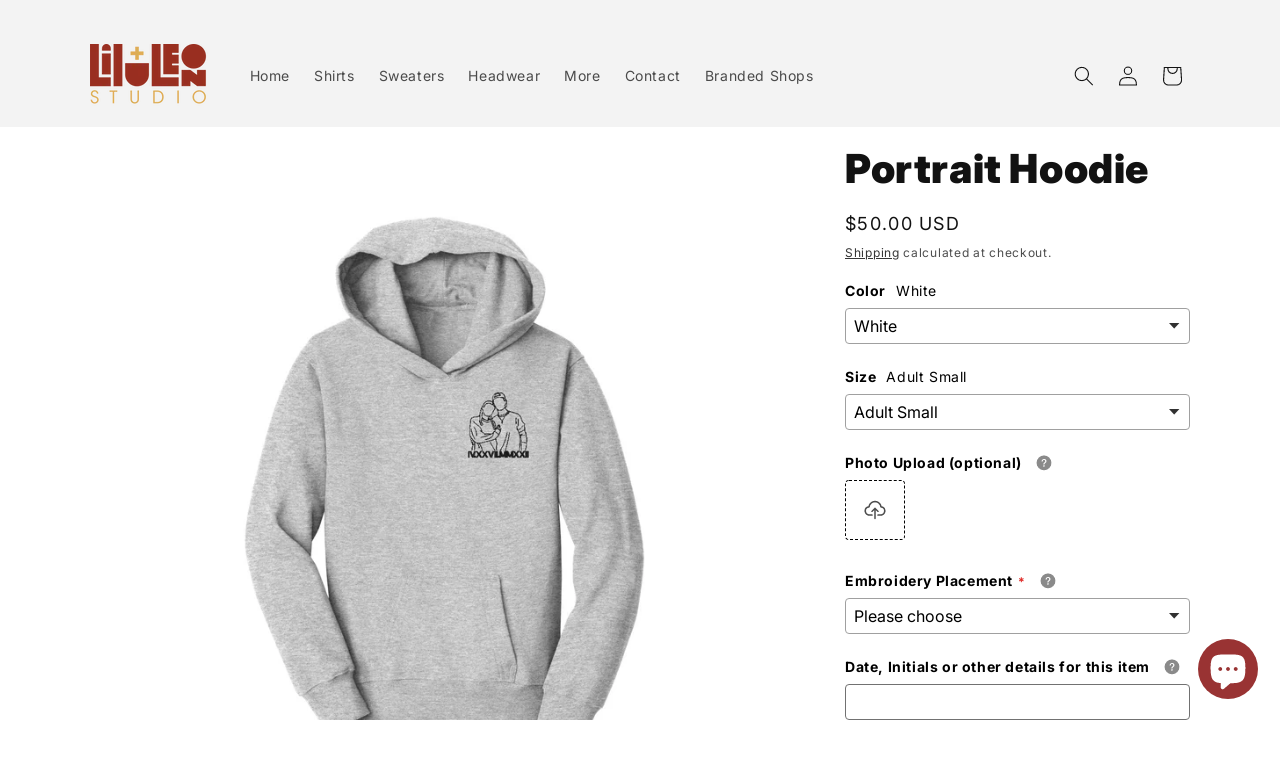

--- FILE ---
content_type: text/html; charset=utf-8
request_url: https://liluandleon.com/products/portrait-hoodie
body_size: 47286
content:
<!doctype html>
<html class="no-js" lang="en">
  <head>
    <meta charset="utf-8">
    <meta http-equiv="X-UA-Compatible" content="IE=edge">
    <meta name="viewport" content="width=device-width,initial-scale=1">
    <meta name="theme-color" content="">
    <link rel="canonical" href="https://liluandleon.com/products/portrait-hoodie"><link rel="preconnect" href="https://fonts.shopifycdn.com" crossorigin><title>
      Portrait Hoodie
 &ndash; Lilu and Leon Studio LLC</title>

    
      <meta name="description" content="Create your own portrait sweater using your favorite photo. A great gift for couples!">
    

    

<meta property="og:site_name" content="Lilu and Leon Studio LLC">
<meta property="og:url" content="https://liluandleon.com/products/portrait-hoodie">
<meta property="og:title" content="Portrait Hoodie">
<meta property="og:type" content="product">
<meta property="og:description" content="Create your own portrait sweater using your favorite photo. A great gift for couples!"><meta property="og:image" content="http://liluandleon.com/cdn/shop/files/Screenshot2024-06-01125602.png?v=1717264626">
  <meta property="og:image:secure_url" content="https://liluandleon.com/cdn/shop/files/Screenshot2024-06-01125602.png?v=1717264626">
  <meta property="og:image:width" content="1429">
  <meta property="og:image:height" content="1358"><meta property="og:price:amount" content="50.00">
  <meta property="og:price:currency" content="USD"><meta name="twitter:card" content="summary_large_image">
<meta name="twitter:title" content="Portrait Hoodie">
<meta name="twitter:description" content="Create your own portrait sweater using your favorite photo. A great gift for couples!">


    <script src="//liluandleon.com/cdn/shop/t/3/assets/constants.js?v=58251544750838685771705119679" defer="defer"></script>
    <script src="//liluandleon.com/cdn/shop/t/3/assets/pubsub.js?v=158357773527763999511705119679" defer="defer"></script>
    <script src="//liluandleon.com/cdn/shop/t/3/assets/global.js?v=113367515774722599301705119679" defer="defer"></script><script src="//liluandleon.com/cdn/shop/t/3/assets/animations.js?v=88693664871331136111705119677" defer="defer"></script><script>window.performance && window.performance.mark && window.performance.mark('shopify.content_for_header.start');</script><meta name="facebook-domain-verification" content="rf8yqlgo12g2zgt6wesxkcqvrc48fb">
<meta name="google-site-verification" content="jmuaIGRpUqY60JTvZpYQrP2DjYozrQ1EtdO2iE4mSfU">
<meta id="shopify-digital-wallet" name="shopify-digital-wallet" content="/82377507123/digital_wallets/dialog">
<meta name="shopify-checkout-api-token" content="16013cdd7fd5292487dbd6c379552879">
<meta id="in-context-paypal-metadata" data-shop-id="82377507123" data-venmo-supported="false" data-environment="production" data-locale="en_US" data-paypal-v4="true" data-currency="USD">
<link rel="alternate" type="application/json+oembed" href="https://liluandleon.com/products/portrait-hoodie.oembed">
<script async="async" src="/checkouts/internal/preloads.js?locale=en-US"></script>
<link rel="preconnect" href="https://shop.app" crossorigin="anonymous">
<script async="async" src="https://shop.app/checkouts/internal/preloads.js?locale=en-US&shop_id=82377507123" crossorigin="anonymous"></script>
<script id="apple-pay-shop-capabilities" type="application/json">{"shopId":82377507123,"countryCode":"US","currencyCode":"USD","merchantCapabilities":["supports3DS"],"merchantId":"gid:\/\/shopify\/Shop\/82377507123","merchantName":"Lilu and Leon Studio LLC","requiredBillingContactFields":["postalAddress","email","phone"],"requiredShippingContactFields":["postalAddress","email","phone"],"shippingType":"shipping","supportedNetworks":["visa","masterCard","amex","discover","elo","jcb"],"total":{"type":"pending","label":"Lilu and Leon Studio LLC","amount":"1.00"},"shopifyPaymentsEnabled":true,"supportsSubscriptions":true}</script>
<script id="shopify-features" type="application/json">{"accessToken":"16013cdd7fd5292487dbd6c379552879","betas":["rich-media-storefront-analytics"],"domain":"liluandleon.com","predictiveSearch":true,"shopId":82377507123,"locale":"en"}</script>
<script>var Shopify = Shopify || {};
Shopify.shop = "6c965f-2.myshopify.com";
Shopify.locale = "en";
Shopify.currency = {"active":"USD","rate":"1.0"};
Shopify.country = "US";
Shopify.theme = {"name":"Updated copy of Spotlight","id":164999135539,"schema_name":"Spotlight","schema_version":"12.0.0","theme_store_id":1891,"role":"main"};
Shopify.theme.handle = "null";
Shopify.theme.style = {"id":null,"handle":null};
Shopify.cdnHost = "liluandleon.com/cdn";
Shopify.routes = Shopify.routes || {};
Shopify.routes.root = "/";</script>
<script type="module">!function(o){(o.Shopify=o.Shopify||{}).modules=!0}(window);</script>
<script>!function(o){function n(){var o=[];function n(){o.push(Array.prototype.slice.apply(arguments))}return n.q=o,n}var t=o.Shopify=o.Shopify||{};t.loadFeatures=n(),t.autoloadFeatures=n()}(window);</script>
<script>
  window.ShopifyPay = window.ShopifyPay || {};
  window.ShopifyPay.apiHost = "shop.app\/pay";
  window.ShopifyPay.redirectState = null;
</script>
<script id="shop-js-analytics" type="application/json">{"pageType":"product"}</script>
<script defer="defer" async type="module" src="//liluandleon.com/cdn/shopifycloud/shop-js/modules/v2/client.init-shop-cart-sync_WVOgQShq.en.esm.js"></script>
<script defer="defer" async type="module" src="//liluandleon.com/cdn/shopifycloud/shop-js/modules/v2/chunk.common_C_13GLB1.esm.js"></script>
<script defer="defer" async type="module" src="//liluandleon.com/cdn/shopifycloud/shop-js/modules/v2/chunk.modal_CLfMGd0m.esm.js"></script>
<script type="module">
  await import("//liluandleon.com/cdn/shopifycloud/shop-js/modules/v2/client.init-shop-cart-sync_WVOgQShq.en.esm.js");
await import("//liluandleon.com/cdn/shopifycloud/shop-js/modules/v2/chunk.common_C_13GLB1.esm.js");
await import("//liluandleon.com/cdn/shopifycloud/shop-js/modules/v2/chunk.modal_CLfMGd0m.esm.js");

  window.Shopify.SignInWithShop?.initShopCartSync?.({"fedCMEnabled":true,"windoidEnabled":true});

</script>
<script defer="defer" async type="module" src="//liluandleon.com/cdn/shopifycloud/shop-js/modules/v2/client.payment-terms_BWmiNN46.en.esm.js"></script>
<script defer="defer" async type="module" src="//liluandleon.com/cdn/shopifycloud/shop-js/modules/v2/chunk.common_C_13GLB1.esm.js"></script>
<script defer="defer" async type="module" src="//liluandleon.com/cdn/shopifycloud/shop-js/modules/v2/chunk.modal_CLfMGd0m.esm.js"></script>
<script type="module">
  await import("//liluandleon.com/cdn/shopifycloud/shop-js/modules/v2/client.payment-terms_BWmiNN46.en.esm.js");
await import("//liluandleon.com/cdn/shopifycloud/shop-js/modules/v2/chunk.common_C_13GLB1.esm.js");
await import("//liluandleon.com/cdn/shopifycloud/shop-js/modules/v2/chunk.modal_CLfMGd0m.esm.js");

  
</script>
<script>
  window.Shopify = window.Shopify || {};
  if (!window.Shopify.featureAssets) window.Shopify.featureAssets = {};
  window.Shopify.featureAssets['shop-js'] = {"shop-cart-sync":["modules/v2/client.shop-cart-sync_DuR37GeY.en.esm.js","modules/v2/chunk.common_C_13GLB1.esm.js","modules/v2/chunk.modal_CLfMGd0m.esm.js"],"init-fed-cm":["modules/v2/client.init-fed-cm_BucUoe6W.en.esm.js","modules/v2/chunk.common_C_13GLB1.esm.js","modules/v2/chunk.modal_CLfMGd0m.esm.js"],"shop-toast-manager":["modules/v2/client.shop-toast-manager_B0JfrpKj.en.esm.js","modules/v2/chunk.common_C_13GLB1.esm.js","modules/v2/chunk.modal_CLfMGd0m.esm.js"],"init-shop-cart-sync":["modules/v2/client.init-shop-cart-sync_WVOgQShq.en.esm.js","modules/v2/chunk.common_C_13GLB1.esm.js","modules/v2/chunk.modal_CLfMGd0m.esm.js"],"shop-button":["modules/v2/client.shop-button_B_U3bv27.en.esm.js","modules/v2/chunk.common_C_13GLB1.esm.js","modules/v2/chunk.modal_CLfMGd0m.esm.js"],"init-windoid":["modules/v2/client.init-windoid_DuP9q_di.en.esm.js","modules/v2/chunk.common_C_13GLB1.esm.js","modules/v2/chunk.modal_CLfMGd0m.esm.js"],"shop-cash-offers":["modules/v2/client.shop-cash-offers_BmULhtno.en.esm.js","modules/v2/chunk.common_C_13GLB1.esm.js","modules/v2/chunk.modal_CLfMGd0m.esm.js"],"pay-button":["modules/v2/client.pay-button_CrPSEbOK.en.esm.js","modules/v2/chunk.common_C_13GLB1.esm.js","modules/v2/chunk.modal_CLfMGd0m.esm.js"],"init-customer-accounts":["modules/v2/client.init-customer-accounts_jNk9cPYQ.en.esm.js","modules/v2/client.shop-login-button_DJ5ldayH.en.esm.js","modules/v2/chunk.common_C_13GLB1.esm.js","modules/v2/chunk.modal_CLfMGd0m.esm.js"],"avatar":["modules/v2/client.avatar_BTnouDA3.en.esm.js"],"checkout-modal":["modules/v2/client.checkout-modal_pBPyh9w8.en.esm.js","modules/v2/chunk.common_C_13GLB1.esm.js","modules/v2/chunk.modal_CLfMGd0m.esm.js"],"init-shop-for-new-customer-accounts":["modules/v2/client.init-shop-for-new-customer-accounts_BUoCy7a5.en.esm.js","modules/v2/client.shop-login-button_DJ5ldayH.en.esm.js","modules/v2/chunk.common_C_13GLB1.esm.js","modules/v2/chunk.modal_CLfMGd0m.esm.js"],"init-customer-accounts-sign-up":["modules/v2/client.init-customer-accounts-sign-up_CnczCz9H.en.esm.js","modules/v2/client.shop-login-button_DJ5ldayH.en.esm.js","modules/v2/chunk.common_C_13GLB1.esm.js","modules/v2/chunk.modal_CLfMGd0m.esm.js"],"init-shop-email-lookup-coordinator":["modules/v2/client.init-shop-email-lookup-coordinator_CzjY5t9o.en.esm.js","modules/v2/chunk.common_C_13GLB1.esm.js","modules/v2/chunk.modal_CLfMGd0m.esm.js"],"shop-follow-button":["modules/v2/client.shop-follow-button_CsYC63q7.en.esm.js","modules/v2/chunk.common_C_13GLB1.esm.js","modules/v2/chunk.modal_CLfMGd0m.esm.js"],"shop-login-button":["modules/v2/client.shop-login-button_DJ5ldayH.en.esm.js","modules/v2/chunk.common_C_13GLB1.esm.js","modules/v2/chunk.modal_CLfMGd0m.esm.js"],"shop-login":["modules/v2/client.shop-login_B9ccPdmx.en.esm.js","modules/v2/chunk.common_C_13GLB1.esm.js","modules/v2/chunk.modal_CLfMGd0m.esm.js"],"lead-capture":["modules/v2/client.lead-capture_D0K_KgYb.en.esm.js","modules/v2/chunk.common_C_13GLB1.esm.js","modules/v2/chunk.modal_CLfMGd0m.esm.js"],"payment-terms":["modules/v2/client.payment-terms_BWmiNN46.en.esm.js","modules/v2/chunk.common_C_13GLB1.esm.js","modules/v2/chunk.modal_CLfMGd0m.esm.js"]};
</script>
<script id="__st">var __st={"a":82377507123,"offset":-21600,"reqid":"8e647f65-e047-47ce-b264-246c4db2ca1e-1769547816","pageurl":"liluandleon.com\/products\/portrait-hoodie","u":"b164de09ecd0","p":"product","rtyp":"product","rid":8744563114291};</script>
<script>window.ShopifyPaypalV4VisibilityTracking = true;</script>
<script id="captcha-bootstrap">!function(){'use strict';const t='contact',e='account',n='new_comment',o=[[t,t],['blogs',n],['comments',n],[t,'customer']],c=[[e,'customer_login'],[e,'guest_login'],[e,'recover_customer_password'],[e,'create_customer']],r=t=>t.map((([t,e])=>`form[action*='/${t}']:not([data-nocaptcha='true']) input[name='form_type'][value='${e}']`)).join(','),a=t=>()=>t?[...document.querySelectorAll(t)].map((t=>t.form)):[];function s(){const t=[...o],e=r(t);return a(e)}const i='password',u='form_key',d=['recaptcha-v3-token','g-recaptcha-response','h-captcha-response',i],f=()=>{try{return window.sessionStorage}catch{return}},m='__shopify_v',_=t=>t.elements[u];function p(t,e,n=!1){try{const o=window.sessionStorage,c=JSON.parse(o.getItem(e)),{data:r}=function(t){const{data:e,action:n}=t;return t[m]||n?{data:e,action:n}:{data:t,action:n}}(c);for(const[e,n]of Object.entries(r))t.elements[e]&&(t.elements[e].value=n);n&&o.removeItem(e)}catch(o){console.error('form repopulation failed',{error:o})}}const l='form_type',E='cptcha';function T(t){t.dataset[E]=!0}const w=window,h=w.document,L='Shopify',v='ce_forms',y='captcha';let A=!1;((t,e)=>{const n=(g='f06e6c50-85a8-45c8-87d0-21a2b65856fe',I='https://cdn.shopify.com/shopifycloud/storefront-forms-hcaptcha/ce_storefront_forms_captcha_hcaptcha.v1.5.2.iife.js',D={infoText:'Protected by hCaptcha',privacyText:'Privacy',termsText:'Terms'},(t,e,n)=>{const o=w[L][v],c=o.bindForm;if(c)return c(t,g,e,D).then(n);var r;o.q.push([[t,g,e,D],n]),r=I,A||(h.body.append(Object.assign(h.createElement('script'),{id:'captcha-provider',async:!0,src:r})),A=!0)});var g,I,D;w[L]=w[L]||{},w[L][v]=w[L][v]||{},w[L][v].q=[],w[L][y]=w[L][y]||{},w[L][y].protect=function(t,e){n(t,void 0,e),T(t)},Object.freeze(w[L][y]),function(t,e,n,w,h,L){const[v,y,A,g]=function(t,e,n){const i=e?o:[],u=t?c:[],d=[...i,...u],f=r(d),m=r(i),_=r(d.filter((([t,e])=>n.includes(e))));return[a(f),a(m),a(_),s()]}(w,h,L),I=t=>{const e=t.target;return e instanceof HTMLFormElement?e:e&&e.form},D=t=>v().includes(t);t.addEventListener('submit',(t=>{const e=I(t);if(!e)return;const n=D(e)&&!e.dataset.hcaptchaBound&&!e.dataset.recaptchaBound,o=_(e),c=g().includes(e)&&(!o||!o.value);(n||c)&&t.preventDefault(),c&&!n&&(function(t){try{if(!f())return;!function(t){const e=f();if(!e)return;const n=_(t);if(!n)return;const o=n.value;o&&e.removeItem(o)}(t);const e=Array.from(Array(32),(()=>Math.random().toString(36)[2])).join('');!function(t,e){_(t)||t.append(Object.assign(document.createElement('input'),{type:'hidden',name:u})),t.elements[u].value=e}(t,e),function(t,e){const n=f();if(!n)return;const o=[...t.querySelectorAll(`input[type='${i}']`)].map((({name:t})=>t)),c=[...d,...o],r={};for(const[a,s]of new FormData(t).entries())c.includes(a)||(r[a]=s);n.setItem(e,JSON.stringify({[m]:1,action:t.action,data:r}))}(t,e)}catch(e){console.error('failed to persist form',e)}}(e),e.submit())}));const S=(t,e)=>{t&&!t.dataset[E]&&(n(t,e.some((e=>e===t))),T(t))};for(const o of['focusin','change'])t.addEventListener(o,(t=>{const e=I(t);D(e)&&S(e,y())}));const B=e.get('form_key'),M=e.get(l),P=B&&M;t.addEventListener('DOMContentLoaded',(()=>{const t=y();if(P)for(const e of t)e.elements[l].value===M&&p(e,B);[...new Set([...A(),...v().filter((t=>'true'===t.dataset.shopifyCaptcha))])].forEach((e=>S(e,t)))}))}(h,new URLSearchParams(w.location.search),n,t,e,['guest_login'])})(!0,!0)}();</script>
<script integrity="sha256-4kQ18oKyAcykRKYeNunJcIwy7WH5gtpwJnB7kiuLZ1E=" data-source-attribution="shopify.loadfeatures" defer="defer" src="//liluandleon.com/cdn/shopifycloud/storefront/assets/storefront/load_feature-a0a9edcb.js" crossorigin="anonymous"></script>
<script crossorigin="anonymous" defer="defer" src="//liluandleon.com/cdn/shopifycloud/storefront/assets/shopify_pay/storefront-65b4c6d7.js?v=20250812"></script>
<script data-source-attribution="shopify.dynamic_checkout.dynamic.init">var Shopify=Shopify||{};Shopify.PaymentButton=Shopify.PaymentButton||{isStorefrontPortableWallets:!0,init:function(){window.Shopify.PaymentButton.init=function(){};var t=document.createElement("script");t.src="https://liluandleon.com/cdn/shopifycloud/portable-wallets/latest/portable-wallets.en.js",t.type="module",document.head.appendChild(t)}};
</script>
<script data-source-attribution="shopify.dynamic_checkout.buyer_consent">
  function portableWalletsHideBuyerConsent(e){var t=document.getElementById("shopify-buyer-consent"),n=document.getElementById("shopify-subscription-policy-button");t&&n&&(t.classList.add("hidden"),t.setAttribute("aria-hidden","true"),n.removeEventListener("click",e))}function portableWalletsShowBuyerConsent(e){var t=document.getElementById("shopify-buyer-consent"),n=document.getElementById("shopify-subscription-policy-button");t&&n&&(t.classList.remove("hidden"),t.removeAttribute("aria-hidden"),n.addEventListener("click",e))}window.Shopify?.PaymentButton&&(window.Shopify.PaymentButton.hideBuyerConsent=portableWalletsHideBuyerConsent,window.Shopify.PaymentButton.showBuyerConsent=portableWalletsShowBuyerConsent);
</script>
<script>
  function portableWalletsCleanup(e){e&&e.src&&console.error("Failed to load portable wallets script "+e.src);var t=document.querySelectorAll("shopify-accelerated-checkout .shopify-payment-button__skeleton, shopify-accelerated-checkout-cart .wallet-cart-button__skeleton"),e=document.getElementById("shopify-buyer-consent");for(let e=0;e<t.length;e++)t[e].remove();e&&e.remove()}function portableWalletsNotLoadedAsModule(e){e instanceof ErrorEvent&&"string"==typeof e.message&&e.message.includes("import.meta")&&"string"==typeof e.filename&&e.filename.includes("portable-wallets")&&(window.removeEventListener("error",portableWalletsNotLoadedAsModule),window.Shopify.PaymentButton.failedToLoad=e,"loading"===document.readyState?document.addEventListener("DOMContentLoaded",window.Shopify.PaymentButton.init):window.Shopify.PaymentButton.init())}window.addEventListener("error",portableWalletsNotLoadedAsModule);
</script>

<script type="module" src="https://liluandleon.com/cdn/shopifycloud/portable-wallets/latest/portable-wallets.en.js" onError="portableWalletsCleanup(this)" crossorigin="anonymous"></script>
<script nomodule>
  document.addEventListener("DOMContentLoaded", portableWalletsCleanup);
</script>

<link id="shopify-accelerated-checkout-styles" rel="stylesheet" media="screen" href="https://liluandleon.com/cdn/shopifycloud/portable-wallets/latest/accelerated-checkout-backwards-compat.css" crossorigin="anonymous">
<style id="shopify-accelerated-checkout-cart">
        #shopify-buyer-consent {
  margin-top: 1em;
  display: inline-block;
  width: 100%;
}

#shopify-buyer-consent.hidden {
  display: none;
}

#shopify-subscription-policy-button {
  background: none;
  border: none;
  padding: 0;
  text-decoration: underline;
  font-size: inherit;
  cursor: pointer;
}

#shopify-subscription-policy-button::before {
  box-shadow: none;
}

      </style>
<script id="sections-script" data-sections="header" defer="defer" src="//liluandleon.com/cdn/shop/t/3/compiled_assets/scripts.js?v=169"></script>
<script>window.performance && window.performance.mark && window.performance.mark('shopify.content_for_header.end');</script>


    <style data-shopify>
      @font-face {
  font-family: Inter;
  font-weight: 400;
  font-style: normal;
  font-display: swap;
  src: url("//liluandleon.com/cdn/fonts/inter/inter_n4.b2a3f24c19b4de56e8871f609e73ca7f6d2e2bb9.woff2") format("woff2"),
       url("//liluandleon.com/cdn/fonts/inter/inter_n4.af8052d517e0c9ffac7b814872cecc27ae1fa132.woff") format("woff");
}

      @font-face {
  font-family: Inter;
  font-weight: 700;
  font-style: normal;
  font-display: swap;
  src: url("//liluandleon.com/cdn/fonts/inter/inter_n7.02711e6b374660cfc7915d1afc1c204e633421e4.woff2") format("woff2"),
       url("//liluandleon.com/cdn/fonts/inter/inter_n7.6dab87426f6b8813070abd79972ceaf2f8d3b012.woff") format("woff");
}

      @font-face {
  font-family: Inter;
  font-weight: 400;
  font-style: italic;
  font-display: swap;
  src: url("//liluandleon.com/cdn/fonts/inter/inter_i4.feae1981dda792ab80d117249d9c7e0f1017e5b3.woff2") format("woff2"),
       url("//liluandleon.com/cdn/fonts/inter/inter_i4.62773b7113d5e5f02c71486623cf828884c85c6e.woff") format("woff");
}

      @font-face {
  font-family: Inter;
  font-weight: 700;
  font-style: italic;
  font-display: swap;
  src: url("//liluandleon.com/cdn/fonts/inter/inter_i7.b377bcd4cc0f160622a22d638ae7e2cd9b86ea4c.woff2") format("woff2"),
       url("//liluandleon.com/cdn/fonts/inter/inter_i7.7c69a6a34e3bb44fcf6f975857e13b9a9b25beb4.woff") format("woff");
}

      @font-face {
  font-family: Inter;
  font-weight: 900;
  font-style: normal;
  font-display: swap;
  src: url("//liluandleon.com/cdn/fonts/inter/inter_n9.5eeac4b640934cb12c98bb58e5b212c8a842a731.woff2") format("woff2"),
       url("//liluandleon.com/cdn/fonts/inter/inter_n9.a68b28f7e46ea1faab81e409809ee4919dd6e3f0.woff") format("woff");
}


      
        :root,
        .color-background-1 {
          --color-background: 255,255,255;
        
          --gradient-background: #ffffff;
        

        

        --color-foreground: 18,18,18;
        --color-background-contrast: 191,191,191;
        --color-shadow: 18,18,18;
        --color-button: 252,228,119;
        --color-button-text: 18,18,18;
        --color-secondary-button: 255,255,255;
        --color-secondary-button-text: 18,18,18;
        --color-link: 18,18,18;
        --color-badge-foreground: 18,18,18;
        --color-badge-background: 255,255,255;
        --color-badge-border: 18,18,18;
        --payment-terms-background-color: rgb(255 255 255);
      }
      
        
        .color-background-2 {
          --color-background: 243,243,243;
        
          --gradient-background: #f3f3f3;
        

        

        --color-foreground: 18,18,18;
        --color-background-contrast: 179,179,179;
        --color-shadow: 18,18,18;
        --color-button: 18,18,18;
        --color-button-text: 243,243,243;
        --color-secondary-button: 243,243,243;
        --color-secondary-button-text: 18,18,18;
        --color-link: 18,18,18;
        --color-badge-foreground: 18,18,18;
        --color-badge-background: 243,243,243;
        --color-badge-border: 18,18,18;
        --payment-terms-background-color: rgb(243 243 243);
      }
      
        
        .color-inverse {
          --color-background: 36,40,51;
        
          --gradient-background: #242833;
        

        

        --color-foreground: 255,255,255;
        --color-background-contrast: 47,52,66;
        --color-shadow: 18,18,18;
        --color-button: 255,255,255;
        --color-button-text: 18,18,18;
        --color-secondary-button: 36,40,51;
        --color-secondary-button-text: 255,255,255;
        --color-link: 255,255,255;
        --color-badge-foreground: 255,255,255;
        --color-badge-background: 36,40,51;
        --color-badge-border: 255,255,255;
        --payment-terms-background-color: rgb(36 40 51);
      }
      
        
        .color-accent-1 {
          --color-background: 18,18,18;
        
          --gradient-background: #121212;
        

        

        --color-foreground: 255,255,255;
        --color-background-contrast: 146,146,146;
        --color-shadow: 18,18,18;
        --color-button: 255,255,255;
        --color-button-text: 18,18,18;
        --color-secondary-button: 18,18,18;
        --color-secondary-button-text: 255,255,255;
        --color-link: 255,255,255;
        --color-badge-foreground: 255,255,255;
        --color-badge-background: 18,18,18;
        --color-badge-border: 255,255,255;
        --payment-terms-background-color: rgb(18 18 18);
      }
      
        
        .color-accent-2 {
          --color-background: 185,0,0;
        
          --gradient-background: #b90000;
        

        

        --color-foreground: 255,255,255;
        --color-background-contrast: 211,0,0;
        --color-shadow: 18,18,18;
        --color-button: 255,255,255;
        --color-button-text: 185,0,0;
        --color-secondary-button: 185,0,0;
        --color-secondary-button-text: 255,255,255;
        --color-link: 255,255,255;
        --color-badge-foreground: 255,255,255;
        --color-badge-background: 185,0,0;
        --color-badge-border: 255,255,255;
        --payment-terms-background-color: rgb(185 0 0);
      }
      

      body, .color-background-1, .color-background-2, .color-inverse, .color-accent-1, .color-accent-2 {
        color: rgba(var(--color-foreground), 0.75);
        background-color: rgb(var(--color-background));
      }

      :root {
        --font-body-family: Inter, sans-serif;
        --font-body-style: normal;
        --font-body-weight: 400;
        --font-body-weight-bold: 700;

        --font-heading-family: Inter, sans-serif;
        --font-heading-style: normal;
        --font-heading-weight: 900;

        --font-body-scale: 1.0;
        --font-heading-scale: 1.0;

        --media-padding: px;
        --media-border-opacity: 0.0;
        --media-border-width: 0px;
        --media-radius: 4px;
        --media-shadow-opacity: 0.0;
        --media-shadow-horizontal-offset: 0px;
        --media-shadow-vertical-offset: 4px;
        --media-shadow-blur-radius: 5px;
        --media-shadow-visible: 0;

        --page-width: 120rem;
        --page-width-margin: 0rem;

        --product-card-image-padding: 0.0rem;
        --product-card-corner-radius: 1.6rem;
        --product-card-text-alignment: left;
        --product-card-border-width: 0.0rem;
        --product-card-border-opacity: 0.1;
        --product-card-shadow-opacity: 0.0;
        --product-card-shadow-visible: 0;
        --product-card-shadow-horizontal-offset: 0.0rem;
        --product-card-shadow-vertical-offset: 0.4rem;
        --product-card-shadow-blur-radius: 0.5rem;

        --collection-card-image-padding: 0.0rem;
        --collection-card-corner-radius: 1.6rem;
        --collection-card-text-alignment: left;
        --collection-card-border-width: 0.0rem;
        --collection-card-border-opacity: 0.1;
        --collection-card-shadow-opacity: 0.0;
        --collection-card-shadow-visible: 0;
        --collection-card-shadow-horizontal-offset: 0.0rem;
        --collection-card-shadow-vertical-offset: 0.4rem;
        --collection-card-shadow-blur-radius: 0.5rem;

        --blog-card-image-padding: 0.0rem;
        --blog-card-corner-radius: 1.6rem;
        --blog-card-text-alignment: left;
        --blog-card-border-width: 0.0rem;
        --blog-card-border-opacity: 0.1;
        --blog-card-shadow-opacity: 0.0;
        --blog-card-shadow-visible: 0;
        --blog-card-shadow-horizontal-offset: 0.0rem;
        --blog-card-shadow-vertical-offset: 0.4rem;
        --blog-card-shadow-blur-radius: 0.5rem;

        --badge-corner-radius: 0.4rem;

        --popup-border-width: 1px;
        --popup-border-opacity: 1.0;
        --popup-corner-radius: 4px;
        --popup-shadow-opacity: 0.0;
        --popup-shadow-horizontal-offset: 0px;
        --popup-shadow-vertical-offset: 4px;
        --popup-shadow-blur-radius: 5px;

        --drawer-border-width: 1px;
        --drawer-border-opacity: 0.1;
        --drawer-shadow-opacity: 0.0;
        --drawer-shadow-horizontal-offset: 0px;
        --drawer-shadow-vertical-offset: 4px;
        --drawer-shadow-blur-radius: 5px;

        --spacing-sections-desktop: 0px;
        --spacing-sections-mobile: 0px;

        --grid-desktop-vertical-spacing: 16px;
        --grid-desktop-horizontal-spacing: 16px;
        --grid-mobile-vertical-spacing: 8px;
        --grid-mobile-horizontal-spacing: 8px;

        --text-boxes-border-opacity: 0.1;
        --text-boxes-border-width: 0px;
        --text-boxes-radius: 0px;
        --text-boxes-shadow-opacity: 0.0;
        --text-boxes-shadow-visible: 0;
        --text-boxes-shadow-horizontal-offset: 0px;
        --text-boxes-shadow-vertical-offset: 4px;
        --text-boxes-shadow-blur-radius: 5px;

        --buttons-radius: 4px;
        --buttons-radius-outset: 5px;
        --buttons-border-width: 1px;
        --buttons-border-opacity: 1.0;
        --buttons-shadow-opacity: 0.0;
        --buttons-shadow-visible: 0;
        --buttons-shadow-horizontal-offset: 0px;
        --buttons-shadow-vertical-offset: 4px;
        --buttons-shadow-blur-radius: 5px;
        --buttons-border-offset: 0.3px;

        --inputs-radius: 4px;
        --inputs-border-width: 1px;
        --inputs-border-opacity: 1.0;
        --inputs-shadow-opacity: 0.0;
        --inputs-shadow-horizontal-offset: 0px;
        --inputs-margin-offset: 0px;
        --inputs-shadow-vertical-offset: 4px;
        --inputs-shadow-blur-radius: 5px;
        --inputs-radius-outset: 5px;

        --variant-pills-radius: 40px;
        --variant-pills-border-width: 1px;
        --variant-pills-border-opacity: 0.55;
        --variant-pills-shadow-opacity: 0.0;
        --variant-pills-shadow-horizontal-offset: 0px;
        --variant-pills-shadow-vertical-offset: 4px;
        --variant-pills-shadow-blur-radius: 5px;
      }

      *,
      *::before,
      *::after {
        box-sizing: inherit;
      }

      html {
        box-sizing: border-box;
        font-size: calc(var(--font-body-scale) * 62.5%);
        height: 100%;
      }

      body {
        display: grid;
        grid-template-rows: auto auto 1fr auto;
        grid-template-columns: 100%;
        min-height: 100%;
        margin: 0;
        font-size: 1.5rem;
        letter-spacing: 0.06rem;
        line-height: calc(1 + 0.8 / var(--font-body-scale));
        font-family: var(--font-body-family);
        font-style: var(--font-body-style);
        font-weight: var(--font-body-weight);
      }

      @media screen and (min-width: 750px) {
        body {
          font-size: 1.6rem;
        }
      }
    </style>

    <link href="//liluandleon.com/cdn/shop/t/3/assets/base.css?v=74665255914139625521705119678" rel="stylesheet" type="text/css" media="all" />
<link rel="preload" as="font" href="//liluandleon.com/cdn/fonts/inter/inter_n4.b2a3f24c19b4de56e8871f609e73ca7f6d2e2bb9.woff2" type="font/woff2" crossorigin><link rel="preload" as="font" href="//liluandleon.com/cdn/fonts/inter/inter_n9.5eeac4b640934cb12c98bb58e5b212c8a842a731.woff2" type="font/woff2" crossorigin><link
        rel="stylesheet"
        href="//liluandleon.com/cdn/shop/t/3/assets/component-predictive-search.css?v=118923337488134913561705119678"
        media="print"
        onload="this.media='all'"
      ><script>
      document.documentElement.className = document.documentElement.className.replace('no-js', 'js');
      if (Shopify.designMode) {
        document.documentElement.classList.add('shopify-design-mode');
      }
    </script>
  <!-- BEGIN app block: shopify://apps/king-product-options-variant/blocks/app-embed/ce104259-52b1-4720-9ecf-76b34cae0401 -->
    
        <!-- BEGIN app snippet: option.v1 --><link href="//cdn.shopify.com/extensions/019b4e43-a383-7f0c-979c-7303d462adcd/king-product-options-variant-70/assets/ymq-option.css" rel="stylesheet" type="text/css" media="all" />
<link async href='https://option.ymq.cool/option/bottom.css' rel='stylesheet'> 
<style id="ymq-jsstyle"></style>
<script data-asyncLoad='asyncLoad' data-mbAt2ktK3Dmszf6K="mbAt2ktK3Dmszf6K">
    window.best_option = window.best_option || {}; 

    best_option.shop = `6c965f-2.myshopify.com`; 

    best_option.page = `product`; 

    best_option.ymq_option_branding = {}; 
      
        best_option.ymq_option_branding = {"button":{"--button-background-checked-color":"#000000","--button-background-color":"#FFFFFF","--button-background-disabled-color":"#FFFFFF","--button-border-checked-color":"#000000","--button-border-color":"#000000","--button-border-disabled-color":"#000000","--button-font-checked-color":"#FFFFFF","--button-font-disabled-color":"#cccccc","--button-font-color":"#000000","--button-border-radius":"4","--button-font-size":"16","--button-line-height":"20","--button-margin-l-r":"4","--button-margin-u-d":"4","--button-padding-l-r":"16","--button-padding-u-d":"10"},"radio":{"--radio-border-color":"#BBC1E1","--radio-border-checked-color":"#BBC1E1","--radio-border-disabled-color":"#BBC1E1","--radio-border-hover-color":"#BBC1E1","--radio-background-color":"#FFFFFF","--radio-background-checked-color":"#275EFE","--radio-background-disabled-color":"#E1E6F9","--radio-background-hover-color":"#FFFFFF","--radio-inner-color":"#E1E6F9","--radio-inner-checked-color":"#FFFFFF","--radio-inner-disabled-color":"#FFFFFF"},"input":{"--input-background-checked-color":"#FFFFFF","--input-background-color":"#FFFFFF","--input-border-checked-color":"#000000","--input-border-color":"#717171","--input-font-checked-color":"#000000","--input-font-color":"#000000","--input-border-radius":"4","--input-font-size":"14","--input-padding-l-r":"16","--input-padding-u-d":"9","--input-width":"100","--input-max-width":"400"},"select":{"--select-border-color":"#000000","--select-border-checked-color":"#000000","--select-background-color":"#FFFFFF","--select-background-checked-color":"#FFFFFF","--select-font-color":"#000000","--select-font-checked-color":"#000000","--select-option-background-color":"#FFFFFF","--select-option-background-checked-color":"#F5F9FF","--select-option-background-disabled-color":"#FFFFFF","--select-option-font-color":"#000000","--select-option-font-checked-color":"#000000","--select-option-font-disabled-color":"#CCCCCC","--select-padding-u-d":"9","--select-padding-l-r":"16","--select-option-padding-u-d":"9","--select-option-padding-l-r":"16","--select-width":"100","--select-max-width":"400","--select-font-size":"14","--select-border-radius":"0"},"multiple":{"--multiple-background-color":"#F5F9FF","--multiple-font-color":"#000000","--multiple-padding-u-d":"2","--multiple-padding-l-r":"8","--multiple-font-size":"12","--multiple-border-radius":"0"},"img":{"--img-border-color":"#E1E1E1","--img-border-checked-color":"#000000","--img-border-disabled-color":"#000000","--img-width":"20","--img-height":"20","--img-selected-upper-url":"","--img-disabled-upper-url":"","--img-upper-padding":"0","--img-margin-u-d":"2","--img-margin-l-r":"2","--img-border-radius":"38"},"upload":{"--upload-background-color":"#409EFF","--upload-font-color":"#FFFFFF","--upload-border-color":"#409EFF","--upload-padding-u-d":"12","--upload-padding-l-r":"20","--upload-font-size":"12","--upload-border-radius":"4"},"cart":{"--cart-border-color":"#000000","--buy-border-color":"#000000","--cart-border-hover-color":"#000000","--buy-border-hover-color":"#000000","--cart-background-color":"#000000","--buy-background-color":"#000000","--cart-background-hover-color":"#000000","--buy-background-hover-color":"#000000","--cart-font-color":"#FFFFFF","--buy-font-color":"#FFFFFF","--cart-font-hover-color":"#FFFFFF","--buy-font-hover-color":"#FFFFFF","--cart-padding-u-d":"12","--cart-padding-l-r":"16","--buy-padding-u-d":"12","--buy-padding-l-r":"16","--cart-margin-u-d":"4","--cart-margin-l-r":"0","--buy-margin-u-d":"4","--buy-margin-l-r":"0","--cart-width":"100","--cart-max-width":"800","--buy-width":"100","--buy-max-width":"800","--cart-font-size":"14","--cart-border-radius":"0","--buy-font-size":"14","--buy-border-radius":"0"},"quantity":{"--quantity-border-color":"#A6A3A3","--quantity-font-color":"#000000","--quantity-background-color":"#FFFFFF","--quantity-width":"150","--quantity-height":"40","--quantity-font-size":"14","--quantity-border-radius":"0"},"global":{"--global-title-color":"#000000","--global-help-color":"#000000","--global-error-color":"#DC3545","--global-title-font-size":"14","--global-help-font-size":"12","--global-error-font-size":"12","--global-margin-top":"0","--global-margin-bottom":"20","--global-margin-left":"0","--global-margin-right":"0","--global-title-margin-top":"0","--global-title-margin-bottom":"5","--global-title-margin-left":"0","--global-title-margin-right":"0","--global-help-margin-top":"5","--global-help-margin-bottom":"0","--global-help-margin-left":"0","--global-help-margin-right":"0","--global-error-margin-top":"5","--global-error-margin-bottom":"0","--global-error-margin-left":"0","--global-error-margin-right":"0"},"discount":{"--new-discount-normal-color":"#1878B9","--new-discount-error-color":"#E22120","--new-discount-layout":"flex-end"},"lan":{"require":"This is a required field.","email":"Please enter a valid email address.","phone":"Please enter the correct phone.","number":"Please enter an number.","integer":"Please enter an integer.","min_char":"Please enter no less than %s characters.","max_char":"Please enter no more than %s characters.","max_s":"Please choose less than %s options.","min_s":"Please choose more than %s options.","total_s":"Please choose %s options.","min":"Please enter no less than %s.","max":"Please enter no more than %s.","currency":"USD","sold_out":"sold out","please_choose":"Please choose","add_to_cart":"ADD TO CART","buy_it_now":"BUY IT NOW","add_price_text":"Selection will add %s to the price","discount_code":"Discount code","application":"Apply","discount_error1":"Enter a valid discount code","discount_error2":"discount code isn't valid for the items in your cart"},"price":{"--price-border-color":"#000000","--price-background-color":"#FFFFFF","--price-font-color":"#000000","--price-price-font-color":"#03de90","--price-padding-u-d":"9","--price-padding-l-r":"16","--price-width":"100","--price-max-width":"400","--price-font-size":"14","--price-border-radius":"0"},"extra":{"is_show":"0","plan":"0","quantity-box":"0","price-value":"3,4,15,6,16,7","variant-original-margin-bottom":"15","strong-dorp-down":0,"radio-unchecked":1,"close-cart-rate":1,"automic-swatch-ajax":1,"img-option-bigger":0,"add-button-reload":1,"version":200,"img_cdn":1,"show_wholesale_pricing_fixed":0,"real-time-upload":1,"buy-now-new":1,"option_value_split":", ","form-box-new":1,"open-theme-ajax-cart":1,"open-theme-buy-now":1}}; 
     
        
    best_option.product = {"id":8744563114291,"title":"Portrait Hoodie","handle":"portrait-hoodie","description":"\u003cp\u003eFall in love with a one-of-a-kind Portrait Hoodie! Send us your favorite photo and we will turn it into an exquisitely embroidered sweater, creating a unique and stylish look just for you. \u003c\/p\u003e\n\u003cul data-mce-fragment=\"1\"\u003e\n\u003cli data-mce-fragment=\"1\"\u003eBLOCK FONT as shown\u003c\/li\u003e\n\u003cli data-mce-fragment=\"1\"\u003eCustom date, in regular numbers or roman numerals, please specify in notes\u003c\/li\u003e\n\u003cli data-mce-fragment=\"1\"\u003eWrist embroidery optional\u003c\/li\u003e\n\u003cli data-mce-fragment=\"1\"\u003e7.8-ounce, 50\/50 cotton\/poly fleece\u003c\/li\u003e\n\u003cli data-mce-fragment=\"1\"\u003eAir jet yarn for softness\u003c\/li\u003e\n\u003cli data-mce-fragment=\"1\"\u003eHood with adjustable string\u003c\/li\u003e\n\u003cli data-mce-fragment=\"1\"\u003eFront Pocket\u003c\/li\u003e\n\u003c\/ul\u003e\n\u003cp data-mce-fragment=\"1\"\u003e\u003cstrong data-mce-fragment=\"1\"\u003e\u003cem data-mce-fragment=\"1\"\u003eWant to add EXTRA EMBROIDERY to this item? Use the\u003cspan data-mce-fragment=\"1\"\u003e \u003c\/span\u003e\u003ca href=\"https:\/\/liluandleon.com\/products\/add-ons-upgrades?_pos=1\u0026amp;_psq=add\u0026amp;_ss=e\u0026amp;_v=1.0\" title=\"ADD-ONS \u0026amp; UPGRADES\" data-mce-fragment=\"1\" data-mce-href=\"https:\/\/liluandleon.com\/products\/add-ons-upgrades?_pos=1\u0026amp;_psq=add\u0026amp;_ss=e\u0026amp;_v=1.0\" target=\"_blank\"\u003eADD-ONS\u003c\/a\u003e\u003cspan data-mce-fragment=\"1\"\u003e \u003c\/span\u003elink\u003c\/em\u003e\u003c\/strong\u003e\u003c\/p\u003e\n\u003cp data-mce-fragment=\"1\"\u003eEvery item is made to order, you may contact us for further personalization, extra fees will apply and may add to production time.  \u003c\/p\u003e\n\u003ch5 class=\"wp-block-heading\" data-mce-fragment=\"1\"\u003eCARE INSTRUCTIONS\u003c\/h5\u003e\n\u003cp data-mce-fragment=\"1\"\u003eMachine wash cold, inside out with like colors. Only non-chlorine bleach when needed. Tumble dry medium, medium\/hot iron. Do not iron decoration.\u003c\/p\u003e","published_at":"2023-10-08T21:45:47-05:00","created_at":"2023-10-08T21:45:47-05:00","vendor":"Lilu and Leon Studio LLC","type":"Outerwear","tags":["customthread","hoodie","personalized","Personalized Gift","personalizedtext","photoonly"],"price":5000,"price_min":5000,"price_max":5500,"available":true,"price_varies":true,"compare_at_price":null,"compare_at_price_min":0,"compare_at_price_max":0,"compare_at_price_varies":false,"variants":[{"id":47177709224243,"title":"White \/ Adult Small","option1":"White","option2":"Adult Small","option3":null,"sku":"","requires_shipping":true,"taxable":true,"featured_image":null,"available":true,"name":"Portrait Hoodie - White \/ Adult Small","public_title":"White \/ Adult Small","options":["White","Adult Small"],"price":5000,"weight":771,"compare_at_price":null,"inventory_management":"shopify","barcode":"","requires_selling_plan":false,"selling_plan_allocations":[]},{"id":47177709257011,"title":"White \/ Adult Medium","option1":"White","option2":"Adult Medium","option3":null,"sku":"","requires_shipping":true,"taxable":true,"featured_image":null,"available":true,"name":"Portrait Hoodie - White \/ Adult Medium","public_title":"White \/ Adult Medium","options":["White","Adult Medium"],"price":5000,"weight":771,"compare_at_price":null,"inventory_management":"shopify","barcode":"","requires_selling_plan":false,"selling_plan_allocations":[]},{"id":47177709289779,"title":"White \/ Adult Large","option1":"White","option2":"Adult Large","option3":null,"sku":"","requires_shipping":true,"taxable":true,"featured_image":null,"available":true,"name":"Portrait Hoodie - White \/ Adult Large","public_title":"White \/ Adult Large","options":["White","Adult Large"],"price":5000,"weight":771,"compare_at_price":null,"inventory_management":"shopify","barcode":"","requires_selling_plan":false,"selling_plan_allocations":[]},{"id":47177709322547,"title":"White \/ Adult XL","option1":"White","option2":"Adult XL","option3":null,"sku":"","requires_shipping":true,"taxable":true,"featured_image":null,"available":true,"name":"Portrait Hoodie - White \/ Adult XL","public_title":"White \/ Adult XL","options":["White","Adult XL"],"price":5000,"weight":771,"compare_at_price":null,"inventory_management":"shopify","barcode":"","requires_selling_plan":false,"selling_plan_allocations":[]},{"id":47177709355315,"title":"White \/ Adult 2XL","option1":"White","option2":"Adult 2XL","option3":null,"sku":"","requires_shipping":true,"taxable":true,"featured_image":null,"available":true,"name":"Portrait Hoodie - White \/ Adult 2XL","public_title":"White \/ Adult 2XL","options":["White","Adult 2XL"],"price":5500,"weight":771,"compare_at_price":null,"inventory_management":"shopify","barcode":"","requires_selling_plan":false,"selling_plan_allocations":[]},{"id":47177709388083,"title":"Black \/ Adult Small","option1":"Black","option2":"Adult Small","option3":null,"sku":"","requires_shipping":true,"taxable":true,"featured_image":null,"available":true,"name":"Portrait Hoodie - Black \/ Adult Small","public_title":"Black \/ Adult Small","options":["Black","Adult Small"],"price":5000,"weight":771,"compare_at_price":null,"inventory_management":"shopify","barcode":"","requires_selling_plan":false,"selling_plan_allocations":[]},{"id":47177709420851,"title":"Black \/ Adult Medium","option1":"Black","option2":"Adult Medium","option3":null,"sku":"","requires_shipping":true,"taxable":true,"featured_image":null,"available":true,"name":"Portrait Hoodie - Black \/ Adult Medium","public_title":"Black \/ Adult Medium","options":["Black","Adult Medium"],"price":5000,"weight":771,"compare_at_price":null,"inventory_management":"shopify","barcode":"","requires_selling_plan":false,"selling_plan_allocations":[]},{"id":47177709453619,"title":"Black \/ Adult Large","option1":"Black","option2":"Adult Large","option3":null,"sku":"","requires_shipping":true,"taxable":true,"featured_image":null,"available":true,"name":"Portrait Hoodie - Black \/ Adult Large","public_title":"Black \/ Adult Large","options":["Black","Adult Large"],"price":5000,"weight":771,"compare_at_price":null,"inventory_management":"shopify","barcode":"","requires_selling_plan":false,"selling_plan_allocations":[]},{"id":47177709486387,"title":"Black \/ Adult XL","option1":"Black","option2":"Adult XL","option3":null,"sku":"","requires_shipping":true,"taxable":true,"featured_image":null,"available":true,"name":"Portrait Hoodie - Black \/ Adult XL","public_title":"Black \/ Adult XL","options":["Black","Adult XL"],"price":5000,"weight":771,"compare_at_price":null,"inventory_management":"shopify","barcode":"","requires_selling_plan":false,"selling_plan_allocations":[]},{"id":47177709519155,"title":"Black \/ Adult 2XL","option1":"Black","option2":"Adult 2XL","option3":null,"sku":"","requires_shipping":true,"taxable":true,"featured_image":null,"available":true,"name":"Portrait Hoodie - Black \/ Adult 2XL","public_title":"Black \/ Adult 2XL","options":["Black","Adult 2XL"],"price":5500,"weight":771,"compare_at_price":null,"inventory_management":"shopify","barcode":"","requires_selling_plan":false,"selling_plan_allocations":[]},{"id":47177709551923,"title":"Red \/ Adult Small","option1":"Red","option2":"Adult Small","option3":null,"sku":"","requires_shipping":true,"taxable":true,"featured_image":null,"available":true,"name":"Portrait Hoodie - Red \/ Adult Small","public_title":"Red \/ Adult Small","options":["Red","Adult Small"],"price":5000,"weight":771,"compare_at_price":null,"inventory_management":"shopify","barcode":"","requires_selling_plan":false,"selling_plan_allocations":[]},{"id":47177709584691,"title":"Red \/ Adult Medium","option1":"Red","option2":"Adult Medium","option3":null,"sku":"","requires_shipping":true,"taxable":true,"featured_image":null,"available":true,"name":"Portrait Hoodie - Red \/ Adult Medium","public_title":"Red \/ Adult Medium","options":["Red","Adult Medium"],"price":5000,"weight":771,"compare_at_price":null,"inventory_management":"shopify","barcode":"","requires_selling_plan":false,"selling_plan_allocations":[]},{"id":47177709650227,"title":"Red \/ Adult Large","option1":"Red","option2":"Adult Large","option3":null,"sku":"","requires_shipping":true,"taxable":true,"featured_image":null,"available":true,"name":"Portrait Hoodie - Red \/ Adult Large","public_title":"Red \/ Adult Large","options":["Red","Adult Large"],"price":5000,"weight":771,"compare_at_price":null,"inventory_management":"shopify","barcode":"","requires_selling_plan":false,"selling_plan_allocations":[]},{"id":47177709682995,"title":"Red \/ Adult XL","option1":"Red","option2":"Adult XL","option3":null,"sku":"","requires_shipping":true,"taxable":true,"featured_image":null,"available":true,"name":"Portrait Hoodie - Red \/ Adult XL","public_title":"Red \/ Adult XL","options":["Red","Adult XL"],"price":5000,"weight":771,"compare_at_price":null,"inventory_management":"shopify","barcode":"","requires_selling_plan":false,"selling_plan_allocations":[]},{"id":47177709715763,"title":"Red \/ Adult 2XL","option1":"Red","option2":"Adult 2XL","option3":null,"sku":"","requires_shipping":true,"taxable":true,"featured_image":null,"available":true,"name":"Portrait Hoodie - Red \/ Adult 2XL","public_title":"Red \/ Adult 2XL","options":["Red","Adult 2XL"],"price":5500,"weight":771,"compare_at_price":null,"inventory_management":"shopify","barcode":"","requires_selling_plan":false,"selling_plan_allocations":[]},{"id":47177709748531,"title":"Sport Gray \/ Adult Small","option1":"Sport Gray","option2":"Adult Small","option3":null,"sku":"","requires_shipping":true,"taxable":true,"featured_image":null,"available":true,"name":"Portrait Hoodie - Sport Gray \/ Adult Small","public_title":"Sport Gray \/ Adult Small","options":["Sport Gray","Adult Small"],"price":5000,"weight":771,"compare_at_price":null,"inventory_management":"shopify","barcode":"","requires_selling_plan":false,"selling_plan_allocations":[]},{"id":47177709781299,"title":"Sport Gray \/ Adult Medium","option1":"Sport Gray","option2":"Adult Medium","option3":null,"sku":"","requires_shipping":true,"taxable":true,"featured_image":null,"available":true,"name":"Portrait Hoodie - Sport Gray \/ Adult Medium","public_title":"Sport Gray \/ Adult Medium","options":["Sport Gray","Adult Medium"],"price":5000,"weight":771,"compare_at_price":null,"inventory_management":"shopify","barcode":"","requires_selling_plan":false,"selling_plan_allocations":[]},{"id":47177709814067,"title":"Sport Gray \/ Adult Large","option1":"Sport Gray","option2":"Adult Large","option3":null,"sku":"","requires_shipping":true,"taxable":true,"featured_image":null,"available":true,"name":"Portrait Hoodie - Sport Gray \/ Adult Large","public_title":"Sport Gray \/ Adult Large","options":["Sport Gray","Adult Large"],"price":5000,"weight":771,"compare_at_price":null,"inventory_management":"shopify","barcode":"","requires_selling_plan":false,"selling_plan_allocations":[]},{"id":47177709846835,"title":"Sport Gray \/ Adult XL","option1":"Sport Gray","option2":"Adult XL","option3":null,"sku":"","requires_shipping":true,"taxable":true,"featured_image":null,"available":true,"name":"Portrait Hoodie - Sport Gray \/ Adult XL","public_title":"Sport Gray \/ Adult XL","options":["Sport Gray","Adult XL"],"price":5000,"weight":771,"compare_at_price":null,"inventory_management":"shopify","barcode":"","requires_selling_plan":false,"selling_plan_allocations":[]},{"id":47177709879603,"title":"Sport Gray \/ Adult 2XL","option1":"Sport Gray","option2":"Adult 2XL","option3":null,"sku":"","requires_shipping":true,"taxable":true,"featured_image":null,"available":true,"name":"Portrait Hoodie - Sport Gray \/ Adult 2XL","public_title":"Sport Gray \/ Adult 2XL","options":["Sport Gray","Adult 2XL"],"price":5500,"weight":771,"compare_at_price":null,"inventory_management":"shopify","barcode":"","requires_selling_plan":false,"selling_plan_allocations":[]},{"id":47177709912371,"title":"Natural \/ Adult Small","option1":"Natural","option2":"Adult Small","option3":null,"sku":"","requires_shipping":true,"taxable":true,"featured_image":null,"available":true,"name":"Portrait Hoodie - Natural \/ Adult Small","public_title":"Natural \/ Adult Small","options":["Natural","Adult Small"],"price":5000,"weight":771,"compare_at_price":null,"inventory_management":"shopify","barcode":"","requires_selling_plan":false,"selling_plan_allocations":[]},{"id":47177709945139,"title":"Natural \/ Adult Medium","option1":"Natural","option2":"Adult Medium","option3":null,"sku":"","requires_shipping":true,"taxable":true,"featured_image":null,"available":true,"name":"Portrait Hoodie - Natural \/ Adult Medium","public_title":"Natural \/ Adult Medium","options":["Natural","Adult Medium"],"price":5000,"weight":771,"compare_at_price":null,"inventory_management":"shopify","barcode":"","requires_selling_plan":false,"selling_plan_allocations":[]},{"id":47177709977907,"title":"Natural \/ Adult Large","option1":"Natural","option2":"Adult Large","option3":null,"sku":"","requires_shipping":true,"taxable":true,"featured_image":null,"available":true,"name":"Portrait Hoodie - Natural \/ Adult Large","public_title":"Natural \/ Adult Large","options":["Natural","Adult Large"],"price":5000,"weight":771,"compare_at_price":null,"inventory_management":"shopify","barcode":"","requires_selling_plan":false,"selling_plan_allocations":[]},{"id":47177710010675,"title":"Natural \/ Adult XL","option1":"Natural","option2":"Adult XL","option3":null,"sku":"","requires_shipping":true,"taxable":true,"featured_image":null,"available":true,"name":"Portrait Hoodie - Natural \/ Adult XL","public_title":"Natural \/ Adult XL","options":["Natural","Adult XL"],"price":5000,"weight":771,"compare_at_price":null,"inventory_management":"shopify","barcode":"","requires_selling_plan":false,"selling_plan_allocations":[]},{"id":47177710043443,"title":"Natural \/ Adult 2XL","option1":"Natural","option2":"Adult 2XL","option3":null,"sku":"","requires_shipping":true,"taxable":true,"featured_image":null,"available":true,"name":"Portrait Hoodie - Natural \/ Adult 2XL","public_title":"Natural \/ Adult 2XL","options":["Natural","Adult 2XL"],"price":5500,"weight":771,"compare_at_price":null,"inventory_management":"shopify","barcode":"","requires_selling_plan":false,"selling_plan_allocations":[]},{"id":47177710076211,"title":"Sand \/ Adult Small","option1":"Sand","option2":"Adult Small","option3":null,"sku":"","requires_shipping":true,"taxable":true,"featured_image":null,"available":true,"name":"Portrait Hoodie - Sand \/ Adult Small","public_title":"Sand \/ Adult Small","options":["Sand","Adult Small"],"price":5000,"weight":771,"compare_at_price":null,"inventory_management":"shopify","barcode":"","requires_selling_plan":false,"selling_plan_allocations":[]},{"id":47177710108979,"title":"Sand \/ Adult Medium","option1":"Sand","option2":"Adult Medium","option3":null,"sku":"","requires_shipping":true,"taxable":true,"featured_image":null,"available":true,"name":"Portrait Hoodie - Sand \/ Adult Medium","public_title":"Sand \/ Adult Medium","options":["Sand","Adult Medium"],"price":5000,"weight":771,"compare_at_price":null,"inventory_management":"shopify","barcode":"","requires_selling_plan":false,"selling_plan_allocations":[]},{"id":47177710141747,"title":"Sand \/ Adult Large","option1":"Sand","option2":"Adult Large","option3":null,"sku":"","requires_shipping":true,"taxable":true,"featured_image":null,"available":true,"name":"Portrait Hoodie - Sand \/ Adult Large","public_title":"Sand \/ Adult Large","options":["Sand","Adult Large"],"price":5000,"weight":771,"compare_at_price":null,"inventory_management":"shopify","barcode":"","requires_selling_plan":false,"selling_plan_allocations":[]},{"id":47177710174515,"title":"Sand \/ Adult XL","option1":"Sand","option2":"Adult XL","option3":null,"sku":"","requires_shipping":true,"taxable":true,"featured_image":null,"available":true,"name":"Portrait Hoodie - Sand \/ Adult XL","public_title":"Sand \/ Adult XL","options":["Sand","Adult XL"],"price":5000,"weight":771,"compare_at_price":null,"inventory_management":"shopify","barcode":"","requires_selling_plan":false,"selling_plan_allocations":[]},{"id":47177710207283,"title":"Sand \/ Adult 2XL","option1":"Sand","option2":"Adult 2XL","option3":null,"sku":"","requires_shipping":true,"taxable":true,"featured_image":null,"available":true,"name":"Portrait Hoodie - Sand \/ Adult 2XL","public_title":"Sand \/ Adult 2XL","options":["Sand","Adult 2XL"],"price":5500,"weight":771,"compare_at_price":null,"inventory_management":"shopify","barcode":"","requires_selling_plan":false,"selling_plan_allocations":[]},{"id":47177710240051,"title":"Other not Listed \/ Adult Small","option1":"Other not Listed","option2":"Adult Small","option3":null,"sku":"","requires_shipping":true,"taxable":true,"featured_image":null,"available":true,"name":"Portrait Hoodie - Other not Listed \/ Adult Small","public_title":"Other not Listed \/ Adult Small","options":["Other not Listed","Adult Small"],"price":5000,"weight":771,"compare_at_price":null,"inventory_management":"shopify","barcode":"","requires_selling_plan":false,"selling_plan_allocations":[]},{"id":47177710272819,"title":"Other not Listed \/ Adult Medium","option1":"Other not Listed","option2":"Adult Medium","option3":null,"sku":"","requires_shipping":true,"taxable":true,"featured_image":null,"available":true,"name":"Portrait Hoodie - Other not Listed \/ Adult Medium","public_title":"Other not Listed \/ Adult Medium","options":["Other not Listed","Adult Medium"],"price":5000,"weight":771,"compare_at_price":null,"inventory_management":"shopify","barcode":"","requires_selling_plan":false,"selling_plan_allocations":[]},{"id":47177710305587,"title":"Other not Listed \/ Adult Large","option1":"Other not Listed","option2":"Adult Large","option3":null,"sku":"","requires_shipping":true,"taxable":true,"featured_image":null,"available":true,"name":"Portrait Hoodie - Other not Listed \/ Adult Large","public_title":"Other not Listed \/ Adult Large","options":["Other not Listed","Adult Large"],"price":5000,"weight":771,"compare_at_price":null,"inventory_management":"shopify","barcode":"","requires_selling_plan":false,"selling_plan_allocations":[]},{"id":47177710338355,"title":"Other not Listed \/ Adult XL","option1":"Other not Listed","option2":"Adult XL","option3":null,"sku":"","requires_shipping":true,"taxable":true,"featured_image":null,"available":true,"name":"Portrait Hoodie - Other not Listed \/ Adult XL","public_title":"Other not Listed \/ Adult XL","options":["Other not Listed","Adult XL"],"price":5000,"weight":771,"compare_at_price":null,"inventory_management":"shopify","barcode":"","requires_selling_plan":false,"selling_plan_allocations":[]},{"id":47177710371123,"title":"Other not Listed \/ Adult 2XL","option1":"Other not Listed","option2":"Adult 2XL","option3":null,"sku":"","requires_shipping":true,"taxable":true,"featured_image":null,"available":true,"name":"Portrait Hoodie - Other not Listed \/ Adult 2XL","public_title":"Other not Listed \/ Adult 2XL","options":["Other not Listed","Adult 2XL"],"price":5500,"weight":771,"compare_at_price":null,"inventory_management":"shopify","barcode":"","requires_selling_plan":false,"selling_plan_allocations":[]}],"images":["\/\/liluandleon.com\/cdn\/shop\/files\/Screenshot2024-06-01125602.png?v=1717264626","\/\/liluandleon.com\/cdn\/shop\/files\/couple_cebb24f4-980d-4228-896e-b270aa19dc0b.jpg?v=1717264626","\/\/liluandleon.com\/cdn\/shop\/files\/HoodieLLSChart-03_97f73e9d-ad8b-4ab3-aaf5-ecc1cd33d4ae.jpg?v=1717264930","\/\/liluandleon.com\/cdn\/shop\/files\/LLSColorCharts-Copy-09_66b72cd2-516c-402f-9e47-a7271d4230af.jpg?v=1717264930","\/\/liluandleon.com\/cdn\/shop\/files\/LLSColorCharts-01_d0a38493-55cc-4671-885c-e089eb29c951.jpg?v=1717264930","\/\/liluandleon.com\/cdn\/shop\/files\/LLSColorCharts-11.jpg?v=1717264930","\/\/liluandleon.com\/cdn\/shop\/files\/LLSChart-21-21.jpg?v=1717264930"],"featured_image":"\/\/liluandleon.com\/cdn\/shop\/files\/Screenshot2024-06-01125602.png?v=1717264626","options":["Color","Size"],"media":[{"alt":"Photo portrait, photo sweater, outline sweater, couples portrait sweater, couples photo gift, portrait crewneck sweatshirt","id":37559181050163,"position":1,"preview_image":{"aspect_ratio":1.052,"height":1358,"width":1429,"src":"\/\/liluandleon.com\/cdn\/shop\/files\/Screenshot2024-06-01125602.png?v=1717264626"},"aspect_ratio":1.052,"height":1358,"media_type":"image","src":"\/\/liluandleon.com\/cdn\/shop\/files\/Screenshot2024-06-01125602.png?v=1717264626","width":1429},{"alt":"Photo portrait, photo sweater, outline sweater, couples portrait sweater, couples photo gift, portrait crewneck sweatshirt","id":35173580472627,"position":2,"preview_image":{"aspect_ratio":1.0,"height":1000,"width":1000,"src":"\/\/liluandleon.com\/cdn\/shop\/files\/couple_cebb24f4-980d-4228-896e-b270aa19dc0b.jpg?v=1717264626"},"aspect_ratio":1.0,"height":1000,"media_type":"image","src":"\/\/liluandleon.com\/cdn\/shop\/files\/couple_cebb24f4-980d-4228-896e-b270aa19dc0b.jpg?v=1717264626","width":1000},{"alt":null,"id":35173511627059,"position":3,"preview_image":{"aspect_ratio":1.0,"height":2100,"width":2100,"src":"\/\/liluandleon.com\/cdn\/shop\/files\/HoodieLLSChart-03_97f73e9d-ad8b-4ab3-aaf5-ecc1cd33d4ae.jpg?v=1717264930"},"aspect_ratio":1.0,"height":2100,"media_type":"image","src":"\/\/liluandleon.com\/cdn\/shop\/files\/HoodieLLSChart-03_97f73e9d-ad8b-4ab3-aaf5-ecc1cd33d4ae.jpg?v=1717264930","width":2100},{"alt":null,"id":35173511659827,"position":4,"preview_image":{"aspect_ratio":1.0,"height":2100,"width":2100,"src":"\/\/liluandleon.com\/cdn\/shop\/files\/LLSColorCharts-Copy-09_66b72cd2-516c-402f-9e47-a7271d4230af.jpg?v=1717264930"},"aspect_ratio":1.0,"height":2100,"media_type":"image","src":"\/\/liluandleon.com\/cdn\/shop\/files\/LLSColorCharts-Copy-09_66b72cd2-516c-402f-9e47-a7271d4230af.jpg?v=1717264930","width":2100},{"alt":null,"id":35173511692595,"position":5,"preview_image":{"aspect_ratio":1.0,"height":2100,"width":2100,"src":"\/\/liluandleon.com\/cdn\/shop\/files\/LLSColorCharts-01_d0a38493-55cc-4671-885c-e089eb29c951.jpg?v=1717264930"},"aspect_ratio":1.0,"height":2100,"media_type":"image","src":"\/\/liluandleon.com\/cdn\/shop\/files\/LLSColorCharts-01_d0a38493-55cc-4671-885c-e089eb29c951.jpg?v=1717264930","width":2100},{"alt":null,"id":35173511725363,"position":6,"preview_image":{"aspect_ratio":1.0,"height":2100,"width":2100,"src":"\/\/liluandleon.com\/cdn\/shop\/files\/LLSColorCharts-11.jpg?v=1717264930"},"aspect_ratio":1.0,"height":2100,"media_type":"image","src":"\/\/liluandleon.com\/cdn\/shop\/files\/LLSColorCharts-11.jpg?v=1717264930","width":2100},{"alt":null,"id":35173511758131,"position":7,"preview_image":{"aspect_ratio":1.0,"height":2100,"width":2100,"src":"\/\/liluandleon.com\/cdn\/shop\/files\/LLSChart-21-21.jpg?v=1717264930"},"aspect_ratio":1.0,"height":2100,"media_type":"image","src":"\/\/liluandleon.com\/cdn\/shop\/files\/LLSChart-21-21.jpg?v=1717264930","width":2100}],"requires_selling_plan":false,"selling_plan_groups":[],"content":"\u003cp\u003eFall in love with a one-of-a-kind Portrait Hoodie! Send us your favorite photo and we will turn it into an exquisitely embroidered sweater, creating a unique and stylish look just for you. \u003c\/p\u003e\n\u003cul data-mce-fragment=\"1\"\u003e\n\u003cli data-mce-fragment=\"1\"\u003eBLOCK FONT as shown\u003c\/li\u003e\n\u003cli data-mce-fragment=\"1\"\u003eCustom date, in regular numbers or roman numerals, please specify in notes\u003c\/li\u003e\n\u003cli data-mce-fragment=\"1\"\u003eWrist embroidery optional\u003c\/li\u003e\n\u003cli data-mce-fragment=\"1\"\u003e7.8-ounce, 50\/50 cotton\/poly fleece\u003c\/li\u003e\n\u003cli data-mce-fragment=\"1\"\u003eAir jet yarn for softness\u003c\/li\u003e\n\u003cli data-mce-fragment=\"1\"\u003eHood with adjustable string\u003c\/li\u003e\n\u003cli data-mce-fragment=\"1\"\u003eFront Pocket\u003c\/li\u003e\n\u003c\/ul\u003e\n\u003cp data-mce-fragment=\"1\"\u003e\u003cstrong data-mce-fragment=\"1\"\u003e\u003cem data-mce-fragment=\"1\"\u003eWant to add EXTRA EMBROIDERY to this item? Use the\u003cspan data-mce-fragment=\"1\"\u003e \u003c\/span\u003e\u003ca href=\"https:\/\/liluandleon.com\/products\/add-ons-upgrades?_pos=1\u0026amp;_psq=add\u0026amp;_ss=e\u0026amp;_v=1.0\" title=\"ADD-ONS \u0026amp; UPGRADES\" data-mce-fragment=\"1\" data-mce-href=\"https:\/\/liluandleon.com\/products\/add-ons-upgrades?_pos=1\u0026amp;_psq=add\u0026amp;_ss=e\u0026amp;_v=1.0\" target=\"_blank\"\u003eADD-ONS\u003c\/a\u003e\u003cspan data-mce-fragment=\"1\"\u003e \u003c\/span\u003elink\u003c\/em\u003e\u003c\/strong\u003e\u003c\/p\u003e\n\u003cp data-mce-fragment=\"1\"\u003eEvery item is made to order, you may contact us for further personalization, extra fees will apply and may add to production time.  \u003c\/p\u003e\n\u003ch5 class=\"wp-block-heading\" data-mce-fragment=\"1\"\u003eCARE INSTRUCTIONS\u003c\/h5\u003e\n\u003cp data-mce-fragment=\"1\"\u003eMachine wash cold, inside out with like colors. Only non-chlorine bleach when needed. Tumble dry medium, medium\/hot iron. Do not iron decoration.\u003c\/p\u003e"}; 

    best_option.ymq_has_only_default_variant = true; 
     
        best_option.ymq_has_only_default_variant = false; 
     

    
        best_option.ymq_status = {}; 
         

        best_option.ymq_variantjson = {}; 
         

        best_option.ymq_option_data = {}; 
        

        best_option.ymq_option_condition = {}; 
         
            
    


    best_option.product_collections = {};
    
        best_option.product_collections[470184886579] = {"id":470184886579,"handle":"valentines-day-collection","updated_at":"2025-11-12T06:11:55-06:00","published_at":"2024-01-13T10:36:35-06:00","sort_order":"manual","template_suffix":"","published_scope":"global","title":"Couples Collection","body_html":"Valentines Day Collection for couples anniversary gift, heart embroidery, photo keychains for couples.","image":{"created_at":"2024-01-13T10:36:34-06:00","alt":null,"width":1200,"height":1200,"src":"\/\/liluandleon.com\/cdn\/shop\/collections\/MG_0464.jpg?v=1717192647"}};
    
        best_option.product_collections[458598973747] = {"id":458598973747,"handle":"hoodies","title":"Hoodies Collection","updated_at":"2025-12-11T06:15:00-06:00","body_html":"","published_at":"2023-09-01T10:58:45-05:00","sort_order":"best-selling","template_suffix":"","disjunctive":false,"rules":[{"column":"tag","relation":"equals","condition":"hoodie"}],"published_scope":"global","image":{"created_at":"2024-05-31T16:58:49-05:00","alt":null,"width":1200,"height":1200,"src":"\/\/liluandleon.com\/cdn\/shop\/collections\/Collection_Covers_Website-03.jpg?v=1717192729"}};
    
        best_option.product_collections[470651044147] = {"id":470651044147,"handle":"shop-all","updated_at":"2026-01-25T06:12:02-06:00","published_at":"2024-01-20T21:42:38-06:00","sort_order":"best-selling","template_suffix":"","published_scope":"global","title":"SHOP ALL","body_html":"","image":{"created_at":"2024-05-31T16:57:50-05:00","alt":null,"width":1200,"height":1200,"src":"\/\/liluandleon.com\/cdn\/shop\/collections\/Collection_Covers_Website-01.jpg?v=1717192671"}};
    
        best_option.product_collections[477476749619] = {"id":477476749619,"handle":"sweaters-1","title":"Sweaters","updated_at":"2025-12-11T06:15:00-06:00","body_html":"","published_at":"2024-05-31T17:38:23-05:00","sort_order":"best-selling","template_suffix":"","disjunctive":true,"rules":[{"column":"tag","relation":"equals","condition":"crewneck"},{"column":"tag","relation":"equals","condition":"hoodie"},{"column":"tag","relation":"equals","condition":"outerwear"}],"published_scope":"global"};
    


    best_option.ymq_template_options = {};
    best_option.ymq_option_template = {};
    best_option.ymq_option_template_condition = {}; 
    
    
    

    
        best_option.ymq_option_template_sort = `5,6,7,10,11,12,13,15,17,3,9,8,1,2,14,16,4`;
    

    
        best_option.ymq_option_template_sort_before = false;
    
    
    
    best_option.ymq_option_template_c_t = {};
    best_option.ymq_option_template_condition_c_t = {};
    best_option.ymq_option_template_assign_c_t = {};
    
    
        
        
            
            
                best_option.ymq_template_options[`tem5`] = {"template":{"ymq5tem1":{"id":"5tem1","type":"12","label":"Photo Upload (optional)","required":0,"alert_text":"","a_t1":"","a_t2":"","a_width":"700","open_new_window":1,"is_get_to_cart":1,"onetime":0,"column_width":"","tooltip":"Only upload the main photo to be used, you may add an extra if there is something missing from the main photo.","tooltip_position":"1","hide_title":"0","class":"","help":"","weight":"","sku":"","price":"","one_time":"0","file_type":"1","cropped_type":"0","rectangle_ratio":"","file_num":"2","btn_text":"Upload","style":"1"}},"condition":{},"assign":{"type":1,"manual":{"tag":"","collection":"","product":""},"automate":{"type":"1","data":{"1":{"tem_condition":"5","tem_condition_type":"1","tem_condition_value":"photoonly"}}}}};
                best_option.ymq_option_template_c_t[`tem5`] = best_option.ymq_template_options[`tem5`]['template'];
                best_option.ymq_option_template_condition_c_t[`tem5`] = best_option.ymq_template_options[`tem5`]['condition'];
                best_option.ymq_option_template_assign_c_t[`tem5`] = best_option.ymq_template_options[`tem5`]['assign'];
            
        
            
            
                best_option.ymq_template_options[`tem6`] = {"template":{"ymq6tem1":{"id":"6tem1","type":"3","options":{"6tem1_7":{"link":"","allow_link":0,"weight":"","sku":"","id":"6tem1_7","price":"","value":"Right Chest","hasstock":1,"one_time":"0","default":"0","canvas_type":"2","canvas1":"","canvas2":"","qty_input":0},"6tem1_11":{"link":"","allow_link":0,"weight":"","sku":"","id":"6tem1_11","price":"","value":"Center Chest","hasstock":1,"one_time":"0","default":"0","canvas_type":"2","canvas1":"","canvas2":"","qty_input":0},"6tem1_8":{"link":"","allow_link":0,"weight":"","sku":"","id":"6tem1_8","price":"","value":"Left Chest","hasstock":1,"one_time":"0","default":"0","canvas_type":"2","canvas1":"","canvas2":"","qty_input":0},"6tem1_9":{"link":"","allow_link":0,"weight":"","sku":"","id":"6tem1_9","price":"","value":"Right Side Neckline","hasstock":1,"one_time":"0","default":"0","canvas_type":"2","canvas1":"","canvas2":"","qty_input":0},"6tem1_10":{"link":"","allow_link":0,"weight":"","sku":"","id":"6tem1_10","price":"","value":"Left Side Neckline","hasstock":1,"one_time":"0","default":"0","canvas_type":"2","canvas1":"","canvas2":"","qty_input":0},"6tem1_12":{"link":"","allow_link":0,"weight":"","sku":"","id":"6tem1_12","price":"","value":"Around Neck Centered","hasstock":1,"one_time":"0","default":"0","canvas_type":"2","canvas1":"","canvas2":"","qty_input":0}},"required":1,"label":"Embroidery Placement","tooltip":"Right Chest refers to the RIGHT ARM side. Left Chest refers to LEFT ARM side. Same applies to the neckline options. ","alert_text":"","a_t1":"","a_t2":"","a_width":"700","open_new_window":1,"is_get_to_cart":1,"onetime":0,"column_width":"","tooltip_position":"1","hide_title":"0","class":"","help":"","min_s":"","max_s":""},"ymq6tem3":{"id":"6tem3","type":"1","label":"Text ","tooltip":"Please type exactly how you would like the text to appear. Spellcheck and use caps were needed. Text may go on a second line if too long for the area.","open_new_window":1,"is_get_to_cart":1,"onetime":0,"required":"0","column_width":"","tooltip_position":"1","hide_title":"0","class":"","help":"","alert_text":"","a_t1":"","a_t2":"","a_width":"700","style":"1","weight":"","sku":"","price":"","one_time":"0","placeholder":"","min_char":"","max_char":"","default_text":"","min":"","max":"","field_type":"1"},"ymq6tem2":{"id":"6tem2","type":"6","options":{"6tem2_1":{"link":"","allow_link":0,"weight":"","sku":"","id":"6tem2_1","price":"","value":"Send preview for approval via email","hasstock":1,"one_time":"0","default":"0","canvas_type":"2","canvas1":"","canvas2":"","qty_input":0},"6tem2_2":{"link":"","allow_link":0,"weight":"","sku":"","id":"6tem2_2","price":"","value":"Send preview for approval via text","hasstock":1,"one_time":"0","default":"0","canvas_type":"2","canvas1":"","canvas2":"","qty_input":0},"6tem2_3":{"link":"","allow_link":0,"weight":"","sku":"","id":"6tem2_3","price":"","value":"Proceed without approval","hasstock":1,"one_time":"0","default":"0","canvas_type":"2","canvas1":"","canvas2":"","qty_input":0}},"required":1,"label":"Design Approval","max_s":"1","min_s":"1","tooltip":"A preview is a digital version of the design that we send for you to approve before the actual item is made. ","open_new_window":1,"is_get_to_cart":1,"onetime":0,"column_width":"","tooltip_position":"1","hide_title":"0","class":"","help":"","alert_text":"","a_t1":"","a_t2":"","a_width":"700","style":"1"},"ymq6tem4":{"id":"6tem4","type":"1","label":"Contact Phone","field_type":"4","open_new_window":1,"is_get_to_cart":1,"onetime":0,"required":"0","column_width":"","tooltip":"","tooltip_position":"1","hide_title":"0","class":"","help":"","alert_text":"","a_t1":"","a_t2":"","a_width":"700","weight":"","sku":"","price":"","one_time":"0","placeholder":"","min_char":"","max_char":"","default_text":"","min":"","max":""}},"condition":{},"assign":{"type":1,"manual":{"tag":"","collection":"","product":""},"automate":{"type":"1","data":{"1":{"tem_condition":"5","tem_condition_type":"1","tem_condition_value":"textplacement"}}}}};
                best_option.ymq_option_template_c_t[`tem6`] = best_option.ymq_template_options[`tem6`]['template'];
                best_option.ymq_option_template_condition_c_t[`tem6`] = best_option.ymq_template_options[`tem6`]['condition'];
                best_option.ymq_option_template_assign_c_t[`tem6`] = best_option.ymq_template_options[`tem6`]['assign'];
            
        
            
            
                best_option.ymq_template_options[`tem7`] = {"template":{"ymq7tem15":{"id":"7tem15","type":"3","options":{"7tem15_1":{"link":"","allow_link":0,"weight":"","sku":"","id":"7tem15_1","price":"","value":"White","hasstock":1,"one_time":"0","default":"0","canvas_type":"2","canvas1":"","canvas2":"","qty_input":0},"7tem15_2":{"link":"","allow_link":0,"weight":"","sku":"","id":"7tem15_2","price":"","value":"Ash","hasstock":1,"one_time":"0","default":"0","canvas_type":"2","canvas1":"","canvas2":"","qty_input":0},"7tem15_3":{"link":"","allow_link":0,"weight":"","sku":"","id":"7tem15_3","price":"","value":"Silver","hasstock":1,"one_time":"0","default":"0","canvas_type":"2","canvas1":"","canvas2":"","qty_input":0},"7tem15_5":{"link":"","allow_link":0,"weight":"","sku":"","id":"7tem15_5","price":"","value":"Pink","hasstock":1,"one_time":"0","default":"0","canvas_type":"2","canvas1":"","canvas2":"","qty_input":0},"7tem15_6":{"link":"","allow_link":0,"weight":"","sku":"","id":"7tem15_6","price":"","value":"Light Blue","hasstock":1,"one_time":"0","default":"0","canvas_type":"2","canvas1":"","canvas2":"","qty_input":0}},"label":"Shirt Color","open_new_window":1,"is_get_to_cart":1,"onetime":0,"required":"0","column_width":"","tooltip":"","tooltip_position":"1","hide_title":"0","class":"","help":"","alert_text":"","a_t1":"","a_t2":"","a_width":"700"},"ymq7tem16":{"id":"7tem16","type":"3","options":{"7tem16_1":{"link":"","allow_link":0,"weight":"","sku":"","id":"7tem16_1","price":"","value":"Black","hasstock":1,"one_time":"0","default":"0","canvas_type":"2","canvas1":"","canvas2":"","qty_input":0},"7tem16_2":{"link":"","allow_link":0,"weight":"","sku":"","id":"7tem16_2","price":"","value":"Royal Blue","hasstock":1,"one_time":"0","default":"0","canvas_type":"2","canvas1":"","canvas2":"","qty_input":0},"7tem16_3":{"link":"","allow_link":0,"weight":"","sku":"","id":"7tem16_3","price":"","value":"Navy","hasstock":1,"one_time":"0","default":"0","canvas_type":"2","canvas1":"","canvas2":"","qty_input":0},"7tem16_4":{"link":"","allow_link":0,"weight":"","sku":"","id":"7tem16_4","price":"","value":"Red","hasstock":1,"one_time":"0","default":"0","canvas_type":"2","canvas1":"","canvas2":"","qty_input":0},"7tem16_5":{"link":"","allow_link":0,"weight":"","sku":"","id":"7tem16_5","price":"","value":"Orange","hasstock":1,"one_time":"0","default":"0","canvas_type":"2","canvas1":"","canvas2":"","qty_input":0},"7tem16_6":{"link":"","allow_link":0,"weight":"","sku":"","id":"7tem16_6","price":"","value":"Yellow","hasstock":1,"one_time":"0","default":"0","canvas_type":"2","canvas1":"","canvas2":"","qty_input":0},"7tem16_7":{"link":"","allow_link":0,"weight":"","sku":"","id":"7tem16_7","price":"","value":"Gray","hasstock":1,"one_time":"0","default":"0","canvas_type":"2","canvas1":"","canvas2":"","qty_input":0},"7tem16_8":{"link":"","allow_link":0,"weight":"","sku":"","id":"7tem16_8","price":"","value":"Green","hasstock":1,"one_time":"0","default":"0","canvas_type":"2","canvas1":"","canvas2":"","qty_input":0}},"label":"Print Color","open_new_window":1,"is_get_to_cart":1,"onetime":0,"required":"0","column_width":"","tooltip":"","tooltip_position":"1","hide_title":"0","class":"","help":"","alert_text":"","a_t1":"","a_t2":"","a_width":"700"},"ymq7tem18":{"id":"7tem18","type":"12","label":"Logo","file_num":"3","open_new_window":1,"is_get_to_cart":1,"onetime":0,"required":1,"column_width":"","tooltip":"Please upload PDF.AI.TIFF.PNG formats, not sure? contact us","tooltip_position":"1","hide_title":"0","class":"","help":"Upload the logo to be printed. Max 3 images","alert_text":"","a_t1":"","a_t2":"","a_width":"700","weight":"","sku":"","price":"","one_time":"0","file_type":"1","cropped_type":"0","rectangle_ratio":"","btn_text":"Upload"},"ymq7tem17":{"id":"7tem17","type":"11","label":"Shirt Quantities","html":"<p>Please fill out the quantities for each size.</p>\n<p>Ordering sizes 2XL-4XL? Please contact us</p>\n<p>Quantities must add up to 100</p>","class":""},"ymq7tem5":{"id":"7tem5","type":"1","label":"Youth Unisex Small","open_new_window":1,"is_get_to_cart":1,"onetime":0,"required":"0","column_width":"","tooltip":"","tooltip_position":"1","hide_title":"0","class":"","help":"","alert_text":"","a_t1":"","a_t2":"","a_width":"700","weight":"","sku":"","price":"","one_time":"0","placeholder":"","min_char":"","max_char":"","default_text":"","min":"","max":"","field_type":"1"},"ymq7tem11":{"id":"7tem11","type":"1","label":"Youth Unisex Medium","open_new_window":1,"is_get_to_cart":1,"onetime":0,"required":"0","column_width":"","tooltip":"","tooltip_position":"1","hide_title":"0","class":"","help":"","alert_text":"","a_t1":"","a_t2":"","a_width":"700","weight":"","sku":"","price":"","one_time":"0","placeholder":"","min_char":"","max_char":"","default_text":"","min":"","max":"","field_type":"1"},"ymq7tem10":{"id":"7tem10","type":"1","label":"Youth Unisex Large","open_new_window":1,"is_get_to_cart":1,"onetime":0,"required":"0","column_width":"","tooltip":"","tooltip_position":"1","hide_title":"0","class":"","help":"","alert_text":"","a_t1":"","a_t2":"","a_width":"700","weight":"","sku":"","price":"","one_time":"0","placeholder":"","min_char":"","max_char":"","default_text":"","min":"","max":"","field_type":"1"},"ymq7tem9":{"id":"7tem9","type":"1","label":"Youth Unisex XL","open_new_window":1,"is_get_to_cart":1,"onetime":0,"required":"0","column_width":"","tooltip":"","tooltip_position":"1","hide_title":"0","class":"","help":"","alert_text":"","a_t1":"","a_t2":"","a_width":"700","weight":"","sku":"","price":"","one_time":"0","placeholder":"","min_char":"","max_char":"","default_text":"","min":"","max":"","field_type":"1"},"ymq7tem6":{"id":"7tem6","type":"1","label":"Adult Unisex Small","open_new_window":1,"is_get_to_cart":1,"onetime":0,"required":"0","column_width":"","tooltip":"","tooltip_position":"1","hide_title":"0","class":"","help":"","alert_text":"","a_t1":"","a_t2":"","a_width":"700","weight":"","sku":"","price":"","one_time":"0","placeholder":"","min_char":"","max_char":"","default_text":"","min":"","max":"","field_type":"1"},"ymq7tem14":{"id":"7tem14","type":"1","label":"Adult Unisex Medium","open_new_window":1,"is_get_to_cart":1,"onetime":0,"required":"0","column_width":"","tooltip":"","tooltip_position":"1","hide_title":"0","class":"","help":"","alert_text":"","a_t1":"","a_t2":"","a_width":"700","weight":"","sku":"","price":"","one_time":"0","placeholder":"","min_char":"","max_char":"","default_text":"","min":"","max":"","field_type":"1"},"ymq7tem13":{"id":"7tem13","type":"1","label":"Adult Unisex Large","open_new_window":1,"is_get_to_cart":1,"onetime":0,"required":"0","column_width":"","tooltip":"","tooltip_position":"1","hide_title":"0","class":"","help":"","alert_text":"","a_t1":"","a_t2":"","a_width":"700","weight":"","sku":"","price":"","one_time":"0","placeholder":"","min_char":"","max_char":"","default_text":"","min":"","max":"","field_type":"1"},"ymq7tem12":{"id":"7tem12","type":"1","label":"Adult Unisex XL","open_new_window":1,"is_get_to_cart":1,"onetime":0,"required":"0","column_width":"","tooltip":"","tooltip_position":"1","hide_title":"0","class":"","help":"","alert_text":"","a_t1":"","a_t2":"","a_width":"700","weight":"","sku":"","price":"","one_time":"0","placeholder":"","min_char":"","max_char":"","default_text":"","min":"","max":"","field_type":"1"},"ymq7tem19":{"id":"7tem19","type":"2","label":"Order Notes","required":1,"open_new_window":1,"is_get_to_cart":1,"onetime":0,"column_width":"","tooltip":"","tooltip_position":"1","hide_title":"0","class":"","help":"","alert_text":"","a_t1":"","a_t2":"","a_width":"700","weight":"","sku":"","price":"","one_time":"0","placeholder":"","min_char":"","max_char":"","default_text":""}},"condition":{},"assign":{"type":0,"manual":{"tag":"","collection":"","product":"8790723887411"},"automate":{"type":"1","data":{"1":{"tem_condition":1,"tem_condition_type":1,"tem_condition_value":""}}}}};
                best_option.ymq_option_template_c_t[`tem7`] = best_option.ymq_template_options[`tem7`]['template'];
                best_option.ymq_option_template_condition_c_t[`tem7`] = best_option.ymq_template_options[`tem7`]['condition'];
                best_option.ymq_option_template_assign_c_t[`tem7`] = best_option.ymq_template_options[`tem7`]['assign'];
            
        
            
            
                best_option.ymq_template_options[`tem10`] = {"template":{"ymq10tem1":{"id":"10tem1","type":"17","a_t2":"https://cdn.shopify.com/s/files/1/0823/7750/7123/files/icon_size_chart.jpg?v=1717716151","alert_text":"<p>&nbsp;</p>\n<p><img src=\"https://cdn.shopify.com/s/files/1/0823/7750/7123/files/Polo_LLS_CHARTS-17.jpg?v=1717716962\" /></p>","a_t1":"Size Chart","class":"","label":"Size Chart","a_width":700},"ymq10tem2":{"id":"10tem2","type":"5","options":{"10tem2_1":{"link":"","allow_link":0,"weight":"","sku":"","id":"10tem2_1","price":"","value":"White","hasstock":1,"one_time":"0","default":"0","canvas_type":"1","canvas1":"faf7fa","canvas2":"","qty_input":0},"10tem2_2":{"link":"","allow_link":0,"weight":"","sku":"","id":"10tem2_2","price":"","value":"Silver","hasstock":1,"one_time":"0","default":"0","canvas_type":"1","canvas1":"d9d9d9","canvas2":"","qty_input":0},"10tem2_3":{"link":"","allow_link":0,"weight":"","sku":"","id":"10tem2_3","price":"","value":"Purple","hasstock":1,"one_time":"0","default":"0","canvas_type":"1","canvas1":"7007ba","canvas2":"","qty_input":0},"10tem2_4":{"link":"","allow_link":0,"weight":"","sku":"","id":"10tem2_4","price":"","value":"Maroon","hasstock":1,"one_time":"0","default":"0","canvas_type":"1","canvas1":"850808","canvas2":"","qty_input":0},"10tem2_5":{"link":"","allow_link":0,"weight":"","sku":"","id":"10tem2_5","price":"","value":"Carolina Blue","hasstock":1,"one_time":"0","default":"0","canvas_type":"1","canvas1":"77aced","canvas2":"","qty_input":0},"10tem2_6":{"link":"","allow_link":0,"weight":"","sku":"","id":"10tem2_6","price":"","value":"Red","hasstock":1,"one_time":"0","default":"0","canvas_type":"1","canvas1":"fa0505","canvas2":"","qty_input":0},"10tem2_7":{"link":"","allow_link":0,"weight":"","sku":"","id":"10tem2_7","price":"","value":"Iron Gray","hasstock":1,"one_time":"0","default":"0","canvas_type":"1","canvas1":"636363","canvas2":"","qty_input":0},"10tem2_8":{"link":"","allow_link":0,"weight":"","sku":"","id":"10tem2_8","price":"","value":"Black","hasstock":1,"one_time":"0","default":"0","canvas_type":"1","canvas1":"000000","canvas2":"","qty_input":0},"10tem2_9":{"link":"","allow_link":0,"weight":"","sku":"","id":"10tem2_9","price":"","value":"Navy","hasstock":1,"one_time":"0","default":"0","canvas_type":"1","canvas1":"052d59","canvas2":"","qty_input":0}},"label":"Polo Color","required":1,"open_new_window":1,"is_get_to_cart":1,"onetime":0,"column_width":"","tooltip":"","tooltip_position":"1","hide_title":"0","class":"","help":"","alert_text":"","a_t1":"","a_t2":"","a_width":"700","style":"1","width":"","height":"","b_radius":"","zoom":"1","min_s":"","max_s":"","qty_input":0}},"condition":{},"assign":{"type":1,"manual":{"tag":"","collection":"","product":""},"automate":{"type":"1","data":{"1":{"tem_condition":"5","tem_condition_type":"1","tem_condition_value":"DriFitPoloSizes"}}}}};
                best_option.ymq_option_template_c_t[`tem10`] = best_option.ymq_template_options[`tem10`]['template'];
                best_option.ymq_option_template_condition_c_t[`tem10`] = best_option.ymq_template_options[`tem10`]['condition'];
                best_option.ymq_option_template_assign_c_t[`tem10`] = best_option.ymq_template_options[`tem10`]['assign'];
            
        
            
            
                best_option.ymq_template_options[`tem11`] = {"template":{"ymq11tem1":{"id":"11tem1","type":"17","a_t2":"https://cdn.shopify.com/s/files/1/0823/7750/7123/files/icon_size_chart.jpg?v=1717716151","alert_text":"<p>&nbsp;</p>\n<p><img src=\"https://cdn.shopify.com/s/files/1/0823/7750/7123/files/HoodieLLSChart-03_e8da36f0-8eae-429b-8713-41593a48f63d.jpg?v=1717208665\" /></p>","a_t1":"Size Chart","class":"","label":"Size Chart","a_width":700},"ymq11tem2":{"id":"11tem2","type":"5","options":{"11tem2_1":{"link":"","allow_link":0,"weight":"","sku":"","id":"11tem2_1","price":"","value":"White","hasstock":1,"one_time":"0","default":"0","canvas_type":"1","canvas1":"faf7fa","canvas2":"","qty_input":0},"11tem2_10":{"link":"","allow_link":0,"weight":"","sku":"","id":"11tem2_10","price":"","value":"Sport Gray","hasstock":1,"one_time":"0","default":"0","canvas_type":"1","canvas1":"bababa","canvas2":"","qty_input":0},"11tem2_8":{"link":"","allow_link":0,"weight":"","sku":"","id":"11tem2_8","price":"","value":"Black","hasstock":1,"one_time":"0","default":"0","canvas_type":"1","canvas1":"000000","canvas2":"","qty_input":0},"11tem2_6":{"link":"","allow_link":0,"weight":"","sku":"","id":"11tem2_6","price":"","value":"Red","hasstock":1,"one_time":"0","default":"0","canvas_type":"1","canvas1":"fa0505","canvas2":"","qty_input":0},"11tem2_11":{"link":"","allow_link":0,"weight":"","sku":"","id":"11tem2_11","price":"","value":"Purple","hasstock":1,"one_time":"0","default":"0","canvas_type":"1","canvas1":"5a14b5","canvas2":"","qty_input":0},"11tem2_12":{"link":"","allow_link":0,"weight":"","sku":"","id":"11tem2_12","price":"","value":"Pink","hasstock":1,"one_time":"0","default":"0","canvas_type":"1","canvas1":"f2b3f2","canvas2":"","qty_input":0},"11tem2_13":{"link":"","allow_link":0,"weight":"","sku":"","id":"11tem2_13","price":"","value":"Light Blue","hasstock":1,"one_time":"0","default":"0","canvas_type":"1","canvas1":"a1d3ed","canvas2":"","qty_input":0},"11tem2_14":{"link":"","allow_link":0,"weight":"","sku":"","id":"11tem2_14","price":"","value":"Silver","hasstock":1,"one_time":"0","default":"0","canvas_type":"1","canvas1":"d4d4d4","canvas2":"","qty_input":0},"11tem2_15":{"link":"","allow_link":0,"weight":"","sku":"","id":"11tem2_15","price":"","value":"Natural","hasstock":1,"one_time":"0","default":"0","canvas_type":"1","canvas1":"ebe2ce","canvas2":"","qty_input":0},"11tem2_16":{"link":"","allow_link":0,"weight":"","sku":"","id":"11tem2_16","price":"","value":"Sand","hasstock":1,"one_time":"0","default":"0","canvas_type":"1","canvas1":"c2aa8d","canvas2":"","qty_input":0}},"label":"Hoodie Color","required":1,"open_new_window":1,"is_get_to_cart":1,"onetime":0,"column_width":"","tooltip":"","tooltip_position":"1","hide_title":"0","class":"","help":"","alert_text":"","a_t1":"","a_t2":"","a_width":"700","style":"1","width":"","height":"","b_radius":"","zoom":"1","min_s":"","max_s":"","qty_input":0}},"condition":{},"assign":{"type":1,"manual":{"tag":"","collection":"","product":""},"automate":{"type":"1","data":{"1":{"tem_condition":"5","tem_condition_type":"1","tem_condition_value":"PortHoodies"}}}}};
                best_option.ymq_option_template_c_t[`tem11`] = best_option.ymq_template_options[`tem11`]['template'];
                best_option.ymq_option_template_condition_c_t[`tem11`] = best_option.ymq_template_options[`tem11`]['condition'];
                best_option.ymq_option_template_assign_c_t[`tem11`] = best_option.ymq_template_options[`tem11`]['assign'];
            
        
            
            
                best_option.ymq_template_options[`tem12`] = {"template":{"ymq12tem1":{"id":"12tem1","type":"17","a_t2":"https://cdn.shopify.com/s/files/1/0823/7750/7123/files/icon_size_chart.jpg?v=1717716151","alert_text":"<p>&nbsp;</p>\n<p><img src=\"https://cdn.shopify.com/s/files/1/0823/7750/7123/files/CrewneckLLSChart-19_2a2eeb3c-2742-4949-a481-c2ee49c7c46e.jpg?v=1714759696\" /></p>","a_t1":"Size Chart","class":"","label":"Size Chart","a_width":700},"ymq12tem2":{"id":"12tem2","type":"5","options":{"12tem2_1":{"link":"","allow_link":0,"weight":"","sku":"","id":"12tem2_1","price":"","value":"White","hasstock":1,"one_time":"0","default":"0","canvas_type":"1","canvas1":"faf7fa","canvas2":"","qty_input":0},"12tem2_10":{"link":"","allow_link":0,"weight":"","sku":"","id":"12tem2_10","price":"","value":"Sport Gray","hasstock":1,"one_time":"0","default":"0","canvas_type":"1","canvas1":"bababa","canvas2":"","qty_input":0},"12tem2_8":{"link":"","allow_link":0,"weight":"","sku":"","id":"12tem2_8","price":"","value":"Black","hasstock":1,"one_time":"0","default":"0","canvas_type":"1","canvas1":"000000","canvas2":"","qty_input":0},"12tem2_11":{"link":"","allow_link":0,"weight":"","sku":"","id":"12tem2_11","price":"","value":"Navy","hasstock":1,"one_time":"0","default":"0","canvas_type":"1","canvas1":"0b1e7a","canvas2":"","qty_input":0},"12tem2_6":{"link":"","allow_link":0,"weight":"","sku":"","id":"12tem2_6","price":"","value":"Red","hasstock":1,"one_time":"0","default":"0","canvas_type":"1","canvas1":"fa0505","canvas2":"","qty_input":0}},"label":"Crewneck Color","required":1,"open_new_window":1,"is_get_to_cart":1,"onetime":0,"column_width":"","tooltip":"","tooltip_position":"1","hide_title":"0","class":"","help":"","alert_text":"","a_t1":"","a_t2":"","a_width":"700","style":"1","width":"","height":"","b_radius":"","zoom":"1","min_s":"","max_s":"","qty_input":0}},"condition":{},"assign":{"type":1,"manual":{"tag":"","collection":"","product":""},"automate":{"type":"1","data":{"1":{"tem_condition":"5","tem_condition_type":"1","tem_condition_value":"PortCrewneckSizes"}}}}};
                best_option.ymq_option_template_c_t[`tem12`] = best_option.ymq_template_options[`tem12`]['template'];
                best_option.ymq_option_template_condition_c_t[`tem12`] = best_option.ymq_template_options[`tem12`]['condition'];
                best_option.ymq_option_template_assign_c_t[`tem12`] = best_option.ymq_template_options[`tem12`]['assign'];
            
        
            
            
                best_option.ymq_template_options[`tem13`] = {"template":{"ymq13tem1":{"id":"13tem1","type":"17","a_t2":"https://cdn.shopify.com/s/files/1/0823/7750/7123/files/icon_size_chart.jpg?v=1717716151","alert_text":"<p>&nbsp;</p>\n<p><img src=\"https://cdn.shopify.com/s/files/1/0823/7750/7123/files/COMFORTCOLORSTEELLSCHARTS-25.jpg?v=1719366877\" /></p>","a_t1":"Size Chart","class":"","label":"Size Chart","a_width":700},"ymq13tem2":{"id":"13tem2","type":"5","options":{"13tem2_6":{"link":"","allow_link":0,"weight":"","sku":"","id":"13tem2_6","price":"","value":"Crimson","hasstock":1,"one_time":"0","default":"0","canvas_type":"1","canvas1":"cc6666","canvas2":"","qty_input":0},"13tem2_12":{"link":"","allow_link":0,"weight":"","sku":"","id":"13tem2_12","price":"","value":"Spruce","hasstock":1,"one_time":"0","default":"0","canvas_type":"1","canvas1":"50635f","canvas2":"","qty_input":0},"13tem2_13":{"link":"","allow_link":0,"weight":"","sku":"","id":"13tem2_13","price":"","value":"Sandstone","hasstock":1,"one_time":"0","default":"0","canvas_type":"1","canvas1":"948a76","canvas2":"","qty_input":0},"13tem2_14":{"link":"","allow_link":0,"weight":"","sku":"","id":"13tem2_14","price":"","value":"Pepper","hasstock":1,"one_time":"0","default":"0","canvas_type":"1","canvas1":"454545","canvas2":"","qty_input":0},"13tem2_15":{"link":"","allow_link":0,"weight":"","sku":"","id":"13tem2_15","price":"","value":"Ivory","hasstock":1,"one_time":"0","default":"0","canvas_type":"1","canvas1":"fceacf","canvas2":"","qty_input":0},"13tem2_16":{"link":"","allow_link":0,"weight":"","sku":"","id":"13tem2_16","price":"","value":"Moss","hasstock":1,"one_time":"0","default":"0","canvas_type":"1","canvas1":"556351","canvas2":"","qty_input":0},"13tem2_17":{"link":"","allow_link":0,"weight":"","sku":"","id":"13tem2_17","price":"","value":"Yam","hasstock":1,"one_time":"0","default":"0","canvas_type":"1","canvas1":"ab7743","canvas2":"","qty_input":0}},"label":"Shirt Color","required":1,"open_new_window":1,"is_get_to_cart":1,"onetime":0,"column_width":"","tooltip":"","tooltip_position":"1","hide_title":"0","class":"","help":"","alert_text":"","a_t1":"","a_t2":"","a_width":"700","style":"1","width":"","height":"","b_radius":"","zoom":"1","min_s":"","max_s":"","qty_input":0,"is_a":1}},"condition":{},"assign":{"type":1,"manual":{"tag":"","collection":"","product":""},"automate":{"type":"1","data":{"1":{"tem_condition":"5","tem_condition_type":"1","tem_condition_value":"Comfort Colors Tee"}}}}};
                best_option.ymq_option_template_c_t[`tem13`] = best_option.ymq_template_options[`tem13`]['template'];
                best_option.ymq_option_template_condition_c_t[`tem13`] = best_option.ymq_template_options[`tem13`]['condition'];
                best_option.ymq_option_template_assign_c_t[`tem13`] = best_option.ymq_template_options[`tem13`]['assign'];
            
        
            
            
                best_option.ymq_template_options[`tem15`] = {"template":{"ymq15tem1":{"id":"15tem1","type":"17","a_t2":"https://cdn.shopify.com/s/files/1/0823/7750/7123/files/icon_size_chart.jpg?v=1717716151","alert_text":"<p>&nbsp;</p>\n<p><img src=\"https://cdn.shopify.com/s/files/1/0823/7750/7123/files/COMFORTCOLORSTEELLSCHARTS-25.jpg?v=1719366877\" /></p>","a_t1":"Size Chart","class":"","label":"Size Chart","a_width":700},"ymq15tem2":{"id":"15tem2","type":"5","options":{"15tem2_12":{"link":"","allow_link":0,"weight":"","sku":"","id":"15tem2_12","price":"","value":"Seafoam","hasstock":1,"one_time":"0","default":"0","canvas_type":"1","canvas1":"76a399","canvas2":"","qty_input":0},"15tem2_13":{"link":"","allow_link":0,"weight":"","sku":"","id":"15tem2_13","price":"","value":"Bay","hasstock":1,"one_time":"0","default":"0","canvas_type":"1","canvas1":"b0b8ab","canvas2":"","qty_input":0},"15tem2_15":{"link":"","allow_link":0,"weight":"","sku":"","id":"15tem2_15","price":"","value":"Orchid","hasstock":1,"one_time":"0","default":"0","canvas_type":"1","canvas1":"e6cffc","canvas2":"","qty_input":0},"15tem2_14":{"link":"","allow_link":0,"weight":"","sku":"","id":"15tem2_14","price":"","value":"Pepper","hasstock":1,"one_time":"0","default":"0","canvas_type":"1","canvas1":"454545","canvas2":"","qty_input":0},"15tem2_6":{"link":"","allow_link":0,"weight":"","sku":"","id":"15tem2_6","price":"","value":"Crimson","hasstock":1,"one_time":"0","default":"0","canvas_type":"1","canvas1":"c75f5f","canvas2":"","qty_input":0},"15tem2_16":{"link":"","allow_link":0,"weight":"","sku":"","id":"15tem2_16","price":"","value":"Cumin","hasstock":1,"one_time":"0","default":"0","canvas_type":"1","canvas1":"c27a72","canvas2":"","qty_input":0},"15tem2_17":{"link":"","allow_link":0,"weight":"","sku":"","id":"15tem2_17","price":"","value":"Terracotta","hasstock":1,"one_time":"0","default":"0","canvas_type":"1","canvas1":"d48537","canvas2":"","qty_input":0}},"label":"Shirt Color","required":1,"open_new_window":1,"is_get_to_cart":1,"onetime":0,"column_width":"","tooltip":"","tooltip_position":"1","hide_title":"0","class":"","help":"","alert_text":"","a_t1":"","a_t2":"","a_width":"700","style":"1","width":"","height":"","b_radius":"","zoom":"1","min_s":"","max_s":"","qty_input":0,"is_a":1}},"condition":{},"assign":{"type":1,"manual":{"tag":"","collection":"","product":""},"automate":{"type":"1","data":{"1":{"tem_condition":"5","tem_condition_type":"1","tem_condition_value":"Comfort Pocket Tee"}}}}};
                best_option.ymq_option_template_c_t[`tem15`] = best_option.ymq_template_options[`tem15`]['template'];
                best_option.ymq_option_template_condition_c_t[`tem15`] = best_option.ymq_template_options[`tem15`]['condition'];
                best_option.ymq_option_template_assign_c_t[`tem15`] = best_option.ymq_template_options[`tem15`]['assign'];
            
        
            
            
                best_option.ymq_template_options[`tem3`] = {"template":{"ymq3tem1":{"id":"3tem1","type":"3","options":{"3tem1_1":{"link":"","allow_link":0,"weight":"","sku":"","id":"3tem1_1","price":"","value":"Left Chest / Right Wrist","hasstock":1,"one_time":"0","default":"0","canvas_type":"2","canvas1":"","canvas2":"","qty_input":0},"3tem1_2":{"link":"","allow_link":0,"weight":"","sku":"","id":"3tem1_2","price":"","value":"Right Chest/ Left Wrist","hasstock":1,"one_time":"0","default":"0","canvas_type":"2","canvas1":"","canvas2":"","qty_input":0},"3tem1_3":{"link":"","allow_link":0,"weight":"","sku":"","id":"3tem1_3","price":"","value":"Left Chest / Left Wrist","hasstock":1,"one_time":"0","default":"0","canvas_type":"2","canvas1":"","canvas2":"","qty_input":0},"3tem1_4":{"link":"","allow_link":0,"weight":"","sku":"","id":"3tem1_4","price":"","value":"Right Chest / Right Wrist","hasstock":1,"one_time":"0","default":"0","canvas_type":"2","canvas1":"","canvas2":"","qty_input":0},"3tem1_5":{"link":"","allow_link":0,"weight":"","sku":"","id":"3tem1_5","price":"","value":"Left Chest ONLY","hasstock":1,"one_time":"0","default":"0","canvas_type":"2","canvas1":"","canvas2":"","qty_input":0},"3tem1_6":{"link":"","allow_link":0,"weight":"","sku":"","id":"3tem1_6","price":"","value":"Right Chest ONLY","hasstock":1,"one_time":"0","default":"0","canvas_type":"2","canvas1":"","canvas2":"","qty_input":0}},"required":1,"label":"Embroidery Placement","tooltip":"Right Chest refers to the RIGHT ARM side. Left Chest refers to LEFT ARM side. Same applies to the wrist options.","alert_text":"","a_t1":"","a_t2":"","a_width":"700","open_new_window":1,"is_get_to_cart":1,"onetime":0,"column_width":"","tooltip_position":"1","hide_title":"0","class":"","help":"","min_s":"","max_s":""},"ymq3tem3":{"id":"3tem3","type":"1","label":"Date, Initials or other details for this item","tooltip":"Here you can add your date and wrist initials. Please state if you would like roman numerals or regular numbers for the date.","open_new_window":1,"is_get_to_cart":1,"onetime":0,"required":"0","column_width":"","tooltip_position":"1","hide_title":"0","class":"","help":"","alert_text":"","a_t1":"","a_t2":"","a_width":"700","style":"1","weight":"","sku":"","price":"","one_time":"0","placeholder":"","min_char":"","max_char":"","default_text":"","min":"","max":"","field_type":"1"},"ymq3tem2":{"id":"3tem2","type":"6","options":{"3tem2_1":{"link":"","allow_link":0,"weight":"","sku":"","id":"3tem2_1","price":"","value":"Send preview for approval via email","hasstock":1,"one_time":"0","default":"0","canvas_type":"2","canvas1":"","canvas2":"","qty_input":0},"3tem2_2":{"link":"","allow_link":0,"weight":"","sku":"","id":"3tem2_2","price":"","value":"Send preview for approval via text","hasstock":1,"one_time":"0","default":"0","canvas_type":"2","canvas1":"","canvas2":"","qty_input":0},"3tem2_3":{"link":"","allow_link":0,"weight":"","sku":"","id":"3tem2_3","price":"","value":"Proceed without approval","hasstock":1,"one_time":"0","default":"0","canvas_type":"2","canvas1":"","canvas2":"","qty_input":0}},"required":1,"label":"Design Approval","max_s":"1","min_s":"1","tooltip":"A preview is a digital version of the design that we send for you to approve before the actual item is made. ","open_new_window":1,"is_get_to_cart":1,"onetime":0,"column_width":"","tooltip_position":"1","hide_title":"0","class":"","help":"","alert_text":"","a_t1":"","a_t2":"","a_width":"700","style":"1"},"ymq3tem4":{"id":"3tem4","type":"1","label":"Contact Phone","field_type":"4","open_new_window":1,"is_get_to_cart":1,"onetime":0,"required":"0","column_width":"","tooltip":"","tooltip_position":"1","hide_title":"0","class":"","help":"","alert_text":"","a_t1":"","a_t2":"","a_width":"700","weight":"","sku":"","price":"","one_time":"0","placeholder":"","min_char":"","max_char":"","default_text":"","min":"","max":""}},"condition":{},"assign":{"type":1,"manual":{"tag":"","collection":"","product":""},"automate":{"type":"1","data":{"1":{"tem_condition":"5","tem_condition_type":"1","tem_condition_value":"personalizedtext"}}}}};
                best_option.ymq_option_template_c_t[`tem3`] = best_option.ymq_template_options[`tem3`]['template'];
                best_option.ymq_option_template_condition_c_t[`tem3`] = best_option.ymq_template_options[`tem3`]['condition'];
                best_option.ymq_option_template_assign_c_t[`tem3`] = best_option.ymq_template_options[`tem3`]['assign'];
            
        
            
            
                best_option.ymq_template_options[`tem9`] = {"template":{"ymq9tem1":{"id":"9tem1","type":"17","a_t2":"https://cdn.shopify.com/s/files/1/0823/7750/7123/files/icon_size_chart.jpg?v=1717716151","alert_text":"<p><img src=\"https://cdn.shopify.com/s/files/1/0823/7750/7123/files/PERFORMANCE_LLS_CHARTS-22.jpg?v=1717635478\" /></p>\n<p><img src=\"https://cdn.shopify.com/s/files/1/0823/7750/7123/files/PERFORMANCE_LLS_CHARTS-21.jpg?v=1717635478\" /></p>","a_t1":"Size Chart","class":"","label":"Size Chart","a_width":700},"ymq9tem2":{"id":"9tem2","type":"5","options":{"9tem2_1":{"link":"","allow_link":0,"weight":"","sku":"","id":"9tem2_1","price":"","value":"Black","hasstock":1,"one_time":"0","default":"0","canvas_type":"1","canvas1":"000000","canvas2":"","qty_input":0},"9tem2_2":{"link":"","allow_link":0,"weight":"","sku":"","id":"9tem2_2","price":"","value":"White","hasstock":1,"one_time":"0","default":"0","canvas_type":"1","canvas1":"f5f5f5","canvas2":"","qty_input":0},"9tem2_3":{"link":"","allow_link":0,"weight":"","sku":"","id":"9tem2_3","price":"","value":"Purple","hasstock":1,"one_time":"0","default":"0","canvas_type":"1","canvas1":"6b13bd","canvas2":"","qty_input":0},"9tem2_4":{"link":"","allow_link":0,"weight":"","sku":"","id":"9tem2_4","price":"","value":"Neon Yellow","hasstock":1,"one_time":"0","default":"0","canvas_type":"1","canvas1":"e9fc3d","canvas2":"","qty_input":0},"9tem2_5":{"link":"","allow_link":0,"weight":"","sku":"","id":"9tem2_5","price":"","value":"Lime","hasstock":1,"one_time":"0","default":"0","canvas_type":"1","canvas1":"69ff47","canvas2":"","qty_input":0},"9tem2_6":{"link":"","allow_link":0,"weight":"","sku":"","id":"9tem2_6","price":"","value":"Maroon","hasstock":1,"one_time":"0","default":"0","canvas_type":"1","canvas1":"871616","canvas2":"","qty_input":0},"9tem2_7":{"link":"","allow_link":0,"weight":"","sku":"","id":"9tem2_7","price":"","value":"Kelly","hasstock":1,"one_time":"0","default":"0","canvas_type":"1","canvas1":"197a10","canvas2":"","qty_input":0},"9tem2_8":{"link":"","allow_link":0,"weight":"","sku":"","id":"9tem2_8","price":"","value":"Red","hasstock":1,"one_time":"0","default":"0","canvas_type":"1","canvas1":"ff0000","canvas2":"","qty_input":0},"9tem2_9":{"link":"","allow_link":0,"weight":"","sku":"","id":"9tem2_9","price":"","value":"Coyote Brown","hasstock":1,"one_time":"0","default":"0","canvas_type":"1","canvas1":"99815d","canvas2":"","qty_input":0}},"required":1,"label":"Shirt Color","open_new_window":1,"is_get_to_cart":1,"onetime":0,"column_width":"","tooltip":"","tooltip_position":"1","hide_title":"0","class":"","help":"","alert_text":"","a_t1":"","a_t2":"","a_width":"700","style":"1","width":"","height":"","b_radius":"","zoom":"1","min_s":"","max_s":""}},"condition":{},"assign":{"type":1,"manual":{"tag":"","collection":"","product":""},"automate":{"type":"1","data":{"1":{"tem_condition":"5","tem_condition_type":"1","tem_condition_value":"DriFitShirts"}}}}};
                best_option.ymq_option_template_c_t[`tem9`] = best_option.ymq_template_options[`tem9`]['template'];
                best_option.ymq_option_template_condition_c_t[`tem9`] = best_option.ymq_template_options[`tem9`]['condition'];
                best_option.ymq_option_template_assign_c_t[`tem9`] = best_option.ymq_template_options[`tem9`]['assign'];
            
        
            
            
                best_option.ymq_template_options[`tem8`] = {"template":{"ymq8tem1":{"id":"8tem1","type":"3","options":{"8tem1_1":{"link":"","allow_link":0,"weight":"","sku":"","id":"8tem1_1","price":"","value":"Iron On","hasstock":1,"one_time":"0","default":"0","canvas_type":"2","canvas1":"","canvas2":"","qty_input":0},"8tem1_2":{"link":"","allow_link":0,"weight":"","sku":"","id":"8tem1_2","price":"","value":"Sew On","hasstock":1,"one_time":"0","default":"0","canvas_type":"2","canvas1":"","canvas2":"","qty_input":0}},"label":"Patch Type","required":1,"min_s":"","max_s":"","open_new_window":1,"is_get_to_cart":1,"onetime":0,"column_width":"","tooltip":"","tooltip_position":"1","hide_title":"0","class":"","help":"","alert_text":"","a_t1":"","a_t2":"","a_width":"700"}},"condition":{},"assign":{"type":1,"manual":{"tag":"","collection":"","product":""},"automate":{"type":"1","data":{"1":{"tem_condition":"5","tem_condition_type":"1","tem_condition_value":"patches"}}}}};
                best_option.ymq_option_template_c_t[`tem8`] = best_option.ymq_template_options[`tem8`]['template'];
                best_option.ymq_option_template_condition_c_t[`tem8`] = best_option.ymq_template_options[`tem8`]['condition'];
                best_option.ymq_option_template_assign_c_t[`tem8`] = best_option.ymq_template_options[`tem8`]['assign'];
            
        
            
            
                best_option.ymq_template_options[`tem1`] = {"template":{"ymq1tem1":{"id":"1tem1","type":"12","label":"Photo Upload","required":1,"alert_text":"","a_t1":"","a_t2":"","a_width":"700","open_new_window":1,"is_get_to_cart":1,"onetime":0,"column_width":"","tooltip":"Only upload the main photo to be used, you may add an extra if there is something missing from the main photo.","tooltip_position":"1","hide_title":"0","class":"","help":"","weight":"","sku":"","price":"","one_time":"0","file_type":"1","cropped_type":"0","rectangle_ratio":"","file_num":"2","btn_text":"Upload","style":"1"},"ymq1tem2":{"id":"1tem2","type":"6","options":{"1tem2_1":{"link":"","allow_link":0,"weight":"","sku":"","id":"1tem2_1","price":"","value":"Send preview for approval via email","hasstock":1,"one_time":"0","default":0,"canvas_type":"2","canvas1":"","canvas2":"","qty_input":0},"1tem2_2":{"link":"","allow_link":0,"weight":"","sku":"","id":"1tem2_2","price":"","value":"Send preview for approval via text","hasstock":1,"one_time":"0","default":"0","canvas_type":"2","canvas1":"","canvas2":"","qty_input":0},"1tem2_3":{"link":"","allow_link":0,"weight":"","sku":"","id":"1tem2_3","price":"","value":"Proceed without approval","hasstock":1,"one_time":"0","default":"0","canvas_type":"2","canvas1":"","canvas2":"","qty_input":0}},"label":"Design Approval","required":1,"alert_text":"","a_t1":"","a_t2":"","a_width":"700","open_new_window":1,"is_get_to_cart":1,"onetime":0,"column_width":"","tooltip":"A preview is a digital version of the design that we send for you to approve before the actual item is made. ","tooltip_position":"1","hide_title":"0","class":"","help":"","style":"1","min_s":"1","max_s":"1"},"ymq1tem4":{"id":"1tem4","type":"1","label":"Contact Phone","required":0,"open_new_window":1,"is_get_to_cart":1,"onetime":0,"column_width":"","tooltip":"","tooltip_position":"1","hide_title":"0","class":"","help":"","alert_text":"","a_t1":"","a_t2":"","a_width":"700","weight":"","sku":"","price":"","one_time":"0","placeholder":"","min_char":"","max_char":"","default_text":"","min":"","max":"","field_type":"4"},"ymq1tem3":{"id":"1tem3","type":"1","label":"Order Notes","open_new_window":1,"is_get_to_cart":1,"onetime":0,"required":"0","column_width":"","tooltip":"","tooltip_position":"1","hide_title":"0","class":"","help":"","alert_text":"","a_t1":"","a_t2":"","a_width":"700","weight":"","sku":"","price":"","one_time":"0","placeholder":"","min_char":"","max_char":"","default_text":"","min":"","max":"","field_type":"1"}},"condition":{},"assign":{"type":1,"manual":{"tag":"","collection":"","product":"8576514621747"},"automate":{"type":"1","data":{"1":{"tem_condition":"5","tem_condition_type":"1","tem_condition_value":"customphoto"}}}}};
                best_option.ymq_option_template_c_t[`tem1`] = best_option.ymq_template_options[`tem1`]['template'];
                best_option.ymq_option_template_condition_c_t[`tem1`] = best_option.ymq_template_options[`tem1`]['condition'];
                best_option.ymq_option_template_assign_c_t[`tem1`] = best_option.ymq_template_options[`tem1`]['assign'];
            
        
            
            
                best_option.ymq_template_options[`tem2`] = {"template":{"ymq2tem1":{"id":"2tem1","type":"5","options":{"2tem1_2":{"link":"","allow_link":0,"weight":"","sku":"","id":"2tem1_2","price":"","value":"White","hasstock":1,"one_time":"0","default":"0","canvas_type":"1","canvas1":"ffffff","canvas2":"","qty_input":0},"2tem1_3":{"link":"","allow_link":0,"weight":"","sku":"","id":"2tem1_3","price":"","value":"Silver","hasstock":1,"one_time":"0","default":"0","canvas_type":"1","canvas1":"e0e0e0","canvas2":"","qty_input":0},"2tem1_6":{"link":"","allow_link":0,"weight":"","sku":"","id":"2tem1_6","price":"","value":"Smoke","hasstock":1,"one_time":"0","default":"0","canvas_type":"1","canvas1":"b0b0b0","canvas2":"","qty_input":0},"2tem1_4":{"link":"","allow_link":0,"weight":"","sku":"","id":"2tem1_4","price":"","value":"Med Gray","hasstock":1,"one_time":"0","default":"0","canvas_type":"1","canvas1":"828282","canvas2":"","qty_input":0},"2tem1_5":{"link":"","allow_link":0,"weight":"","sku":"","id":"2tem1_5","price":"","value":"Charcoal","hasstock":1,"one_time":"0","default":"0","canvas_type":"1","canvas1":"4d4d4d","canvas2":"","qty_input":0},"2tem1_1":{"link":"","allow_link":0,"weight":"","sku":"","id":"2tem1_1","price":"","value":"Black","hasstock":1,"one_time":"0","default":"0","canvas_type":"1","canvas1":"000000","canvas2":"","qty_input":0},"2tem1_7":{"link":"","allow_link":0,"weight":"","sku":"","id":"2tem1_7","price":"","value":"Light Beige","hasstock":1,"one_time":"0","default":"0","canvas_type":"1","canvas1":"faf3d7","canvas2":"","qty_input":0},"2tem1_8":{"link":"","allow_link":0,"weight":"","sku":"","id":"2tem1_8","price":"","value":"Ivory","hasstock":1,"one_time":"0","default":"0","canvas_type":"1","canvas1":"edddc2","canvas2":"","qty_input":0},"2tem1_9":{"link":"","allow_link":0,"weight":"","sku":"","id":"2tem1_9","price":"","value":"Caramel","hasstock":1,"one_time":"0","default":"0","canvas_type":"1","canvas1":"e3c99d","canvas2":"","qty_input":0},"2tem1_10":{"link":"","allow_link":0,"weight":"","sku":"","id":"2tem1_10","price":"","value":"Brown","hasstock":1,"one_time":"0","default":"0","canvas_type":"1","canvas1":"b38029","canvas2":"","qty_input":0},"2tem1_11":{"link":"","allow_link":0,"weight":"","sku":"","id":"2tem1_11","price":"","value":"Sienna","hasstock":1,"one_time":"0","default":"0","canvas_type":"1","canvas1":"8f5e0a","canvas2":"","qty_input":0},"2tem1_12":{"link":"","allow_link":0,"weight":"","sku":"","id":"2tem1_12","price":"","value":"Pastel Yellow","hasstock":1,"one_time":"0","default":"0","canvas_type":"1","canvas1":"fff06d","canvas2":"","qty_input":0},"2tem1_13":{"link":"","allow_link":0,"weight":"","sku":"","id":"2tem1_13","price":"","value":"Dirty Gold","hasstock":1,"one_time":"0","default":"0","canvas_type":"1","canvas1":"d6bf5a","canvas2":"","qty_input":0},"2tem1_14":{"link":"","allow_link":0,"weight":"","sku":"","id":"2tem1_14","price":"","value":"Gold","hasstock":1,"one_time":"0","default":"0","canvas_type":"1","canvas1":"edc71f","canvas2":"","qty_input":0},"2tem1_15":{"link":"","allow_link":0,"weight":"","sku":"","id":"2tem1_15","price":"","value":"Yellow","hasstock":1,"one_time":"0","default":"0","canvas_type":"1","canvas1":"ffe100","canvas2":"","qty_input":0},"2tem1_16":{"link":"","allow_link":0,"weight":"","sku":"","id":"2tem1_16","price":"","value":"Light Pink","hasstock":1,"one_time":"0","default":"0","canvas_type":"1","canvas1":"ffd9ff","canvas2":"","qty_input":0},"2tem1_17":{"link":"","allow_link":0,"weight":"","sku":"","id":"2tem1_17","price":"","value":"Garden Rose","hasstock":1,"one_time":"0","default":"0","canvas_type":"1","canvas1":"f25ed7","canvas2":"","qty_input":0},"2tem1_18":{"link":"","allow_link":0,"weight":"","sku":"","id":"2tem1_18","price":"","value":"Salmon","hasstock":1,"one_time":"0","default":"0","canvas_type":"1","canvas1":"eba37c","canvas2":"","qty_input":0},"2tem1_19":{"link":"","allow_link":0,"weight":"","sku":"","id":"2tem1_19","price":"","value":"Orange","hasstock":1,"one_time":"0","default":"0","canvas_type":"1","canvas1":"ffaf03","canvas2":"","qty_input":0},"2tem1_20":{"link":"","allow_link":0,"weight":"","sku":"","id":"2tem1_20","price":"","value":"Red Orange","hasstock":1,"one_time":"0","default":"0","canvas_type":"1","canvas1":"fa621b","canvas2":"","qty_input":0},"2tem1_21":{"link":"","allow_link":0,"weight":"","sku":"","id":"2tem1_21","price":"","value":"Raspberry","hasstock":1,"one_time":"0","default":"0","canvas_type":"1","canvas1":"ff4714","canvas2":"","qty_input":0},"2tem1_22":{"link":"","allow_link":0,"weight":"","sku":"","id":"2tem1_22","price":"","value":"Red","hasstock":1,"one_time":"0","default":"0","canvas_type":"1","canvas1":"ff0000","canvas2":"","qty_input":0},"2tem1_23":{"link":"","allow_link":0,"weight":"","sku":"","id":"2tem1_23","price":"","value":"Burgundy","hasstock":1,"one_time":"0","default":"0","canvas_type":"1","canvas1":"911717","canvas2":"","qty_input":0},"2tem1_24":{"link":"","allow_link":0,"weight":"","sku":"","id":"2tem1_24","price":"","value":"Mint","hasstock":1,"one_time":"0","default":"0","canvas_type":"1","canvas1":"b6f2d5","canvas2":"","qty_input":0},"2tem1_25":{"link":"","allow_link":0,"weight":"","sku":"","id":"2tem1_25","price":"","value":"Avocado","hasstock":1,"one_time":"0","default":"0","canvas_type":"1","canvas1":"87a644","canvas2":"","qty_input":0},"2tem1_26":{"link":"","allow_link":0,"weight":"","sku":"","id":"2tem1_26","price":"","value":"Kelly Green","hasstock":1,"one_time":"0","default":"0","canvas_type":"1","canvas1":"36a100","canvas2":"","qty_input":0},"2tem1_27":{"link":"","allow_link":0,"weight":"","sku":"","id":"2tem1_27","price":"","value":"Evergreen","hasstock":1,"one_time":"0","default":"0","canvas_type":"1","canvas1":"1f3d05","canvas2":"","qty_input":0},"2tem1_28":{"link":"","allow_link":0,"weight":"","sku":"","id":"2tem1_28","price":"","value":"Olive Green","hasstock":1,"one_time":"0","default":"0","canvas_type":"1","canvas1":"617016","canvas2":"","qty_input":0},"2tem1_29":{"link":"","allow_link":0,"weight":"","sku":"","id":"2tem1_29","price":"","value":"Purple","hasstock":1,"one_time":"0","default":"0","canvas_type":"1","canvas1":"49128c","canvas2":"","qty_input":0},"2tem1_30":{"link":"","allow_link":0,"weight":"","sku":"","id":"2tem1_30","price":"","value":"Midnight Purple","hasstock":1,"one_time":"0","default":"0","canvas_type":"1","canvas1":"4d0a4d","canvas2":"","qty_input":0},"2tem1_31":{"link":"","allow_link":0,"weight":"","sku":"","id":"2tem1_31","price":"","value":"Iris","hasstock":1,"one_time":"0","default":"0","canvas_type":"1","canvas1":"720ec4","canvas2":"","qty_input":0},"2tem1_32":{"link":"","allow_link":0,"weight":"","sku":"","id":"2tem1_32","price":"","value":"Lavender","hasstock":1,"one_time":"0","default":"0","canvas_type":"1","canvas1":"e1bcf5","canvas2":"","qty_input":0},"2tem1_33":{"link":"","allow_link":0,"weight":"","sku":"","id":"2tem1_33","price":"","value":"Lt Teal","hasstock":1,"one_time":"0","default":"0","canvas_type":"1","canvas1":"bef5fa","canvas2":"","qty_input":0},"2tem1_34":{"link":"","allow_link":0,"weight":"","sku":"","id":"2tem1_34","price":"","value":"Teal","hasstock":1,"one_time":"0","default":"0","canvas_type":"1","canvas1":"4ceaf5","canvas2":"","qty_input":0},"2tem1_35":{"link":"","allow_link":0,"weight":"","sku":"","id":"2tem1_35","price":"","value":"Light Blue","hasstock":1,"one_time":"0","default":"0","canvas_type":"1","canvas1":"b8ddfc","canvas2":"","qty_input":0},"2tem1_36":{"link":"","allow_link":0,"weight":"","sku":"","id":"2tem1_36","price":"","value":"Ash Blue","hasstock":1,"one_time":"0","default":"0","canvas_type":"1","canvas1":"59cbff","canvas2":"","qty_input":0},"2tem1_37":{"link":"","allow_link":0,"weight":"","sku":"","id":"2tem1_37","price":"","value":"Electric Blue","hasstock":1,"one_time":"0","default":"0","canvas_type":"1","canvas1":"21a3ff","canvas2":"","qty_input":0},"2tem1_38":{"link":"","allow_link":0,"weight":"","sku":"","id":"2tem1_38","price":"","value":"Tropical Blue","hasstock":1,"one_time":"0","default":"0","canvas_type":"1","canvas1":"0088ff","canvas2":"","qty_input":0},"2tem1_39":{"link":"","allow_link":0,"weight":"","sku":"","id":"2tem1_39","price":"","value":"Royal","hasstock":1,"one_time":"0","default":"0","canvas_type":"1","canvas1":"001aff","canvas2":"","qty_input":0},"2tem1_42":{"link":"","allow_link":0,"weight":"","sku":"","id":"2tem1_42","price":"","value":"Navy Blue","hasstock":1,"one_time":"0","default":"0","canvas_type":"1","canvas1":"0039d6","canvas2":"","qty_input":0},"2tem1_40":{"link":"","allow_link":0,"weight":"","sku":"","id":"2tem1_40","price":"","value":"Dark Navy","hasstock":1,"one_time":"0","default":"0","canvas_type":"1","canvas1":"06109c","canvas2":"","qty_input":0},"2tem1_41":{"link":"","allow_link":0,"weight":"","sku":"","id":"2tem1_41","price":"","value":"Blue Gray","hasstock":1,"one_time":"0","default":"0","canvas_type":"1","canvas1":"89a7e8","canvas2":"","qty_input":0}},"required":1,"label":"Thread Color","help":"Take a look at the thread chart in the gallery. Please note colors might not appear exactly the same as in person due to monitor differences. ","alert_text":"","a_t1":"","a_t2":"","a_width":"700","open_new_window":1,"is_get_to_cart":1,"onetime":0,"column_width":"","tooltip":"","tooltip_position":"1","hide_title":"0","class":"","style":"1","width":"","height":"","b_radius":"","zoom":"1","min_s":"","max_s":""}},"condition":{},"assign":{"type":1,"manual":{"tag":"","collection":"","product":""},"automate":{"type":"1","data":{"1":{"tem_condition":"5","tem_condition_type":"1","tem_condition_value":"customthread"}}}}};
                best_option.ymq_option_template_c_t[`tem2`] = best_option.ymq_template_options[`tem2`]['template'];
                best_option.ymq_option_template_condition_c_t[`tem2`] = best_option.ymq_template_options[`tem2`]['condition'];
                best_option.ymq_option_template_assign_c_t[`tem2`] = best_option.ymq_template_options[`tem2`]['assign'];
            
        
            
            
                best_option.ymq_template_options[`tem14`] = {"template":{"ymq14tem1":{"id":"14tem1","type":"1","label":"Font Style","open_new_window":1,"is_get_to_cart":1,"onetime":0,"required":1,"column_width":"","tooltip":"","tooltip_position":"1","hide_title":"0","class":"","help":"","alert_text":"","a_t1":"","a_t2":"","a_width":"700","weight":"","sku":"","price":"","one_time":"0","placeholder":"","min_char":"","max_char":"","default_text":"","min":"","max":"","field_type":"1"}},"condition":{},"assign":{"type":1,"manual":{"tag":"","collection":"","product":""},"automate":{"type":"1","data":{"1":{"tem_condition":"5","tem_condition_type":"1","tem_condition_value":"monogram"}}}}};
                best_option.ymq_option_template_c_t[`tem14`] = best_option.ymq_template_options[`tem14`]['template'];
                best_option.ymq_option_template_condition_c_t[`tem14`] = best_option.ymq_template_options[`tem14`]['condition'];
                best_option.ymq_option_template_assign_c_t[`tem14`] = best_option.ymq_template_options[`tem14`]['assign'];
            
        
            
            
                best_option.ymq_template_options[`tem16`] = {"template":{"ymq16tem2":{"id":"16tem2","type":"1","label":"Color Sequence","required":1,"help":"","tooltip":"Type the order of colors as you would like it to appear or where you would like to use them, please be as specific as you can.","open_new_window":1,"is_get_to_cart":1,"onetime":0,"column_width":"","tooltip_position":"1","hide_title":"0","class":"","alert_text":"","a_t1":"","a_t2":"","a_width":"700","weight":"","sku":"","price":"","one_time":"0","placeholder":"","min_char":"","max_char":"","default_text":"","min":"","max":"","field_type":"1"}},"condition":{},"assign":{"type":1,"manual":{"tag":"","collection":"","product":""},"automate":{"type":"1","data":{"1":{"tem_condition":"5","tem_condition_type":"1","tem_condition_value":"MultipleColors"}}}}};
                best_option.ymq_option_template_c_t[`tem16`] = best_option.ymq_template_options[`tem16`]['template'];
                best_option.ymq_option_template_condition_c_t[`tem16`] = best_option.ymq_template_options[`tem16`]['condition'];
                best_option.ymq_option_template_assign_c_t[`tem16`] = best_option.ymq_template_options[`tem16`]['assign'];
            
        
            
            
                best_option.ymq_template_options[`tem4`] = {"template":{"ymq4tem3":{"id":"4tem3","type":"1","label":"Text + Order notes","tooltip":"Please type text exactly as you would like it to be used. Include any other instructions you would like for this item.","open_new_window":1,"is_get_to_cart":1,"onetime":0,"required":"0","column_width":"","tooltip_position":"1","hide_title":"0","class":"","help":"","alert_text":"","a_t1":"","a_t2":"","a_width":"700","style":"1","weight":"","sku":"","price":"","one_time":"0","placeholder":"","min_char":"","max_char":"","default_text":"","min":"","max":"","field_type":"1"},"ymq4tem2":{"id":"4tem2","type":"6","options":{"4tem2_1":{"link":"","allow_link":0,"weight":"","sku":"","id":"4tem2_1","price":"","value":"Send preview for approval via email","hasstock":1,"one_time":"0","default":"0","canvas_type":"2","canvas1":"","canvas2":"","qty_input":0},"4tem2_2":{"link":"","allow_link":0,"weight":"","sku":"","id":"4tem2_2","price":"","value":"Send preview for approval via text","hasstock":1,"one_time":"0","default":"0","canvas_type":"2","canvas1":"","canvas2":"","qty_input":0},"4tem2_3":{"link":"","allow_link":0,"weight":"","sku":"","id":"4tem2_3","price":"","value":"Proceed without approval","hasstock":1,"one_time":"0","default":"0","canvas_type":"2","canvas1":"","canvas2":"","qty_input":0}},"required":1,"label":"Design Approval","max_s":"1","min_s":"1","tooltip":"A preview is a digital version of the design that we send for you to approve before the actual item is made. ","open_new_window":1,"is_get_to_cart":1,"onetime":0,"column_width":"","tooltip_position":"1","hide_title":"0","class":"","help":"","alert_text":"","a_t1":"","a_t2":"","a_width":"700","style":"1"},"ymq4tem4":{"id":"4tem4","type":"1","field_type":"4","label":"Contact Phone","open_new_window":1,"is_get_to_cart":1,"onetime":0,"required":"0","column_width":"","tooltip":"","tooltip_position":"1","hide_title":"0","class":"","help":"","alert_text":"","a_t1":"","a_t2":"","a_width":"700","weight":"","sku":"","price":"","one_time":"0","placeholder":"","min_char":"","max_char":"","default_text":"","min":"","max":""}},"condition":{},"assign":{"type":1,"manual":{"tag":"","collection":"","product":""},"automate":{"type":"1","data":{"1":{"tem_condition":"5","tem_condition_type":"1","tem_condition_value":"personalizedtextonly"}}}}};
                best_option.ymq_option_template_c_t[`tem4`] = best_option.ymq_template_options[`tem4`]['template'];
                best_option.ymq_option_template_condition_c_t[`tem4`] = best_option.ymq_template_options[`tem4`]['condition'];
                best_option.ymq_option_template_assign_c_t[`tem4`] = best_option.ymq_template_options[`tem4`]['assign'];
            
        
            
            
                best_option.ymq_template_options[`tem17`] = {"template":{"ymq17tem1":{"id":"17tem1","type":"17","a_t2":"https://cdn.shopify.com/s/files/1/0823/7750/7123/files/icon_size_chart.jpg?v=1717716151","alert_text":"<p>&nbsp;</p>\n<p><img src=\"https://cdn.shopify.com/s/files/1/0823/7750/7123/files/Sport_Tek_Long_Sleeve_Tees-29.jpg?v=1720814939\" /></p>\n<p><img src=\"https://cdn.shopify.com/s/files/1/0823/7750/7123/files/Sport_Tek_Long_Sleeve_Tees-28.jpg?v=1720814938\" /></p>","a_t1":"Size Chart","class":"","label":"Size Chart","a_width":700}},"condition":{},"assign":{"type":1,"manual":{"tag":"","collection":"","product":""},"automate":{"type":"1","data":{"1":{"tem_condition":"5","tem_condition_type":"1","tem_condition_value":"stlongsleeve"}}}}};
                best_option.ymq_option_template_c_t[`tem17`] = best_option.ymq_template_options[`tem17`]['template'];
                best_option.ymq_option_template_condition_c_t[`tem17`] = best_option.ymq_template_options[`tem17`]['condition'];
                best_option.ymq_option_template_assign_c_t[`tem17`] = best_option.ymq_template_options[`tem17`]['assign'];
            
        
    

    

    
</script>
<script src="https://cdn.shopify.com/extensions/019b4e43-a383-7f0c-979c-7303d462adcd/king-product-options-variant-70/assets/spotlight.js" defer></script>

    <script src="https://cdn.shopify.com/extensions/019b4e43-a383-7f0c-979c-7303d462adcd/king-product-options-variant-70/assets/best-options.js" defer></script>
<!-- END app snippet -->
    


<!-- END app block --><script src="https://cdn.shopify.com/extensions/e8878072-2f6b-4e89-8082-94b04320908d/inbox-1254/assets/inbox-chat-loader.js" type="text/javascript" defer="defer"></script>
<link href="https://monorail-edge.shopifysvc.com" rel="dns-prefetch">
<script>(function(){if ("sendBeacon" in navigator && "performance" in window) {try {var session_token_from_headers = performance.getEntriesByType('navigation')[0].serverTiming.find(x => x.name == '_s').description;} catch {var session_token_from_headers = undefined;}var session_cookie_matches = document.cookie.match(/_shopify_s=([^;]*)/);var session_token_from_cookie = session_cookie_matches && session_cookie_matches.length === 2 ? session_cookie_matches[1] : "";var session_token = session_token_from_headers || session_token_from_cookie || "";function handle_abandonment_event(e) {var entries = performance.getEntries().filter(function(entry) {return /monorail-edge.shopifysvc.com/.test(entry.name);});if (!window.abandonment_tracked && entries.length === 0) {window.abandonment_tracked = true;var currentMs = Date.now();var navigation_start = performance.timing.navigationStart;var payload = {shop_id: 82377507123,url: window.location.href,navigation_start,duration: currentMs - navigation_start,session_token,page_type: "product"};window.navigator.sendBeacon("https://monorail-edge.shopifysvc.com/v1/produce", JSON.stringify({schema_id: "online_store_buyer_site_abandonment/1.1",payload: payload,metadata: {event_created_at_ms: currentMs,event_sent_at_ms: currentMs}}));}}window.addEventListener('pagehide', handle_abandonment_event);}}());</script>
<script id="web-pixels-manager-setup">(function e(e,d,r,n,o){if(void 0===o&&(o={}),!Boolean(null===(a=null===(i=window.Shopify)||void 0===i?void 0:i.analytics)||void 0===a?void 0:a.replayQueue)){var i,a;window.Shopify=window.Shopify||{};var t=window.Shopify;t.analytics=t.analytics||{};var s=t.analytics;s.replayQueue=[],s.publish=function(e,d,r){return s.replayQueue.push([e,d,r]),!0};try{self.performance.mark("wpm:start")}catch(e){}var l=function(){var e={modern:/Edge?\/(1{2}[4-9]|1[2-9]\d|[2-9]\d{2}|\d{4,})\.\d+(\.\d+|)|Firefox\/(1{2}[4-9]|1[2-9]\d|[2-9]\d{2}|\d{4,})\.\d+(\.\d+|)|Chrom(ium|e)\/(9{2}|\d{3,})\.\d+(\.\d+|)|(Maci|X1{2}).+ Version\/(15\.\d+|(1[6-9]|[2-9]\d|\d{3,})\.\d+)([,.]\d+|)( \(\w+\)|)( Mobile\/\w+|) Safari\/|Chrome.+OPR\/(9{2}|\d{3,})\.\d+\.\d+|(CPU[ +]OS|iPhone[ +]OS|CPU[ +]iPhone|CPU IPhone OS|CPU iPad OS)[ +]+(15[._]\d+|(1[6-9]|[2-9]\d|\d{3,})[._]\d+)([._]\d+|)|Android:?[ /-](13[3-9]|1[4-9]\d|[2-9]\d{2}|\d{4,})(\.\d+|)(\.\d+|)|Android.+Firefox\/(13[5-9]|1[4-9]\d|[2-9]\d{2}|\d{4,})\.\d+(\.\d+|)|Android.+Chrom(ium|e)\/(13[3-9]|1[4-9]\d|[2-9]\d{2}|\d{4,})\.\d+(\.\d+|)|SamsungBrowser\/([2-9]\d|\d{3,})\.\d+/,legacy:/Edge?\/(1[6-9]|[2-9]\d|\d{3,})\.\d+(\.\d+|)|Firefox\/(5[4-9]|[6-9]\d|\d{3,})\.\d+(\.\d+|)|Chrom(ium|e)\/(5[1-9]|[6-9]\d|\d{3,})\.\d+(\.\d+|)([\d.]+$|.*Safari\/(?![\d.]+ Edge\/[\d.]+$))|(Maci|X1{2}).+ Version\/(10\.\d+|(1[1-9]|[2-9]\d|\d{3,})\.\d+)([,.]\d+|)( \(\w+\)|)( Mobile\/\w+|) Safari\/|Chrome.+OPR\/(3[89]|[4-9]\d|\d{3,})\.\d+\.\d+|(CPU[ +]OS|iPhone[ +]OS|CPU[ +]iPhone|CPU IPhone OS|CPU iPad OS)[ +]+(10[._]\d+|(1[1-9]|[2-9]\d|\d{3,})[._]\d+)([._]\d+|)|Android:?[ /-](13[3-9]|1[4-9]\d|[2-9]\d{2}|\d{4,})(\.\d+|)(\.\d+|)|Mobile Safari.+OPR\/([89]\d|\d{3,})\.\d+\.\d+|Android.+Firefox\/(13[5-9]|1[4-9]\d|[2-9]\d{2}|\d{4,})\.\d+(\.\d+|)|Android.+Chrom(ium|e)\/(13[3-9]|1[4-9]\d|[2-9]\d{2}|\d{4,})\.\d+(\.\d+|)|Android.+(UC? ?Browser|UCWEB|U3)[ /]?(15\.([5-9]|\d{2,})|(1[6-9]|[2-9]\d|\d{3,})\.\d+)\.\d+|SamsungBrowser\/(5\.\d+|([6-9]|\d{2,})\.\d+)|Android.+MQ{2}Browser\/(14(\.(9|\d{2,})|)|(1[5-9]|[2-9]\d|\d{3,})(\.\d+|))(\.\d+|)|K[Aa][Ii]OS\/(3\.\d+|([4-9]|\d{2,})\.\d+)(\.\d+|)/},d=e.modern,r=e.legacy,n=navigator.userAgent;return n.match(d)?"modern":n.match(r)?"legacy":"unknown"}(),u="modern"===l?"modern":"legacy",c=(null!=n?n:{modern:"",legacy:""})[u],f=function(e){return[e.baseUrl,"/wpm","/b",e.hashVersion,"modern"===e.buildTarget?"m":"l",".js"].join("")}({baseUrl:d,hashVersion:r,buildTarget:u}),m=function(e){var d=e.version,r=e.bundleTarget,n=e.surface,o=e.pageUrl,i=e.monorailEndpoint;return{emit:function(e){var a=e.status,t=e.errorMsg,s=(new Date).getTime(),l=JSON.stringify({metadata:{event_sent_at_ms:s},events:[{schema_id:"web_pixels_manager_load/3.1",payload:{version:d,bundle_target:r,page_url:o,status:a,surface:n,error_msg:t},metadata:{event_created_at_ms:s}}]});if(!i)return console&&console.warn&&console.warn("[Web Pixels Manager] No Monorail endpoint provided, skipping logging."),!1;try{return self.navigator.sendBeacon.bind(self.navigator)(i,l)}catch(e){}var u=new XMLHttpRequest;try{return u.open("POST",i,!0),u.setRequestHeader("Content-Type","text/plain"),u.send(l),!0}catch(e){return console&&console.warn&&console.warn("[Web Pixels Manager] Got an unhandled error while logging to Monorail."),!1}}}}({version:r,bundleTarget:l,surface:e.surface,pageUrl:self.location.href,monorailEndpoint:e.monorailEndpoint});try{o.browserTarget=l,function(e){var d=e.src,r=e.async,n=void 0===r||r,o=e.onload,i=e.onerror,a=e.sri,t=e.scriptDataAttributes,s=void 0===t?{}:t,l=document.createElement("script"),u=document.querySelector("head"),c=document.querySelector("body");if(l.async=n,l.src=d,a&&(l.integrity=a,l.crossOrigin="anonymous"),s)for(var f in s)if(Object.prototype.hasOwnProperty.call(s,f))try{l.dataset[f]=s[f]}catch(e){}if(o&&l.addEventListener("load",o),i&&l.addEventListener("error",i),u)u.appendChild(l);else{if(!c)throw new Error("Did not find a head or body element to append the script");c.appendChild(l)}}({src:f,async:!0,onload:function(){if(!function(){var e,d;return Boolean(null===(d=null===(e=window.Shopify)||void 0===e?void 0:e.analytics)||void 0===d?void 0:d.initialized)}()){var d=window.webPixelsManager.init(e)||void 0;if(d){var r=window.Shopify.analytics;r.replayQueue.forEach((function(e){var r=e[0],n=e[1],o=e[2];d.publishCustomEvent(r,n,o)})),r.replayQueue=[],r.publish=d.publishCustomEvent,r.visitor=d.visitor,r.initialized=!0}}},onerror:function(){return m.emit({status:"failed",errorMsg:"".concat(f," has failed to load")})},sri:function(e){var d=/^sha384-[A-Za-z0-9+/=]+$/;return"string"==typeof e&&d.test(e)}(c)?c:"",scriptDataAttributes:o}),m.emit({status:"loading"})}catch(e){m.emit({status:"failed",errorMsg:(null==e?void 0:e.message)||"Unknown error"})}}})({shopId: 82377507123,storefrontBaseUrl: "https://liluandleon.com",extensionsBaseUrl: "https://extensions.shopifycdn.com/cdn/shopifycloud/web-pixels-manager",monorailEndpoint: "https://monorail-edge.shopifysvc.com/unstable/produce_batch",surface: "storefront-renderer",enabledBetaFlags: ["2dca8a86"],webPixelsConfigList: [{"id":"1446019379","configuration":"{\"webPixelName\":\"Judge.me\"}","eventPayloadVersion":"v1","runtimeContext":"STRICT","scriptVersion":"34ad157958823915625854214640f0bf","type":"APP","apiClientId":683015,"privacyPurposes":["ANALYTICS"],"dataSharingAdjustments":{"protectedCustomerApprovalScopes":["read_customer_email","read_customer_name","read_customer_personal_data","read_customer_phone"]}},{"id":"804684083","configuration":"{\"config\":\"{\\\"pixel_id\\\":\\\"GT-W6BWGD25\\\",\\\"target_country\\\":\\\"US\\\",\\\"gtag_events\\\":[{\\\"type\\\":\\\"begin_checkout\\\",\\\"action_label\\\":\\\"GT-W6BWGD25\\\"},{\\\"type\\\":\\\"search\\\",\\\"action_label\\\":\\\"GT-W6BWGD25\\\"},{\\\"type\\\":\\\"view_item\\\",\\\"action_label\\\":[\\\"GT-W6BWGD25\\\",\\\"MC-HZQMBX0CFX\\\"]},{\\\"type\\\":\\\"purchase\\\",\\\"action_label\\\":[\\\"GT-W6BWGD25\\\",\\\"MC-HZQMBX0CFX\\\"]},{\\\"type\\\":\\\"page_view\\\",\\\"action_label\\\":[\\\"GT-W6BWGD25\\\",\\\"MC-HZQMBX0CFX\\\"]},{\\\"type\\\":\\\"add_payment_info\\\",\\\"action_label\\\":\\\"GT-W6BWGD25\\\"},{\\\"type\\\":\\\"add_to_cart\\\",\\\"action_label\\\":\\\"GT-W6BWGD25\\\"}],\\\"enable_monitoring_mode\\\":false}\"}","eventPayloadVersion":"v1","runtimeContext":"OPEN","scriptVersion":"b2a88bafab3e21179ed38636efcd8a93","type":"APP","apiClientId":1780363,"privacyPurposes":[],"dataSharingAdjustments":{"protectedCustomerApprovalScopes":["read_customer_address","read_customer_email","read_customer_name","read_customer_personal_data","read_customer_phone"]}},{"id":"699138355","configuration":"{\"pixelCode\":\"CPV30SRC77UAJJE77EJG\"}","eventPayloadVersion":"v1","runtimeContext":"STRICT","scriptVersion":"22e92c2ad45662f435e4801458fb78cc","type":"APP","apiClientId":4383523,"privacyPurposes":["ANALYTICS","MARKETING","SALE_OF_DATA"],"dataSharingAdjustments":{"protectedCustomerApprovalScopes":["read_customer_address","read_customer_email","read_customer_name","read_customer_personal_data","read_customer_phone"]}},{"id":"408224051","configuration":"{\"tagID\":\"2614112240113\"}","eventPayloadVersion":"v1","runtimeContext":"STRICT","scriptVersion":"18031546ee651571ed29edbe71a3550b","type":"APP","apiClientId":3009811,"privacyPurposes":["ANALYTICS","MARKETING","SALE_OF_DATA"],"dataSharingAdjustments":{"protectedCustomerApprovalScopes":["read_customer_address","read_customer_email","read_customer_name","read_customer_personal_data","read_customer_phone"]}},{"id":"shopify-app-pixel","configuration":"{}","eventPayloadVersion":"v1","runtimeContext":"STRICT","scriptVersion":"0450","apiClientId":"shopify-pixel","type":"APP","privacyPurposes":["ANALYTICS","MARKETING"]},{"id":"shopify-custom-pixel","eventPayloadVersion":"v1","runtimeContext":"LAX","scriptVersion":"0450","apiClientId":"shopify-pixel","type":"CUSTOM","privacyPurposes":["ANALYTICS","MARKETING"]}],isMerchantRequest: false,initData: {"shop":{"name":"Lilu and Leon Studio LLC","paymentSettings":{"currencyCode":"USD"},"myshopifyDomain":"6c965f-2.myshopify.com","countryCode":"US","storefrontUrl":"https:\/\/liluandleon.com"},"customer":null,"cart":null,"checkout":null,"productVariants":[{"price":{"amount":50.0,"currencyCode":"USD"},"product":{"title":"Portrait Hoodie","vendor":"Lilu and Leon Studio LLC","id":"8744563114291","untranslatedTitle":"Portrait Hoodie","url":"\/products\/portrait-hoodie","type":"Outerwear"},"id":"47177709224243","image":{"src":"\/\/liluandleon.com\/cdn\/shop\/files\/Screenshot2024-06-01125602.png?v=1717264626"},"sku":"","title":"White \/ Adult Small","untranslatedTitle":"White \/ Adult Small"},{"price":{"amount":50.0,"currencyCode":"USD"},"product":{"title":"Portrait Hoodie","vendor":"Lilu and Leon Studio LLC","id":"8744563114291","untranslatedTitle":"Portrait Hoodie","url":"\/products\/portrait-hoodie","type":"Outerwear"},"id":"47177709257011","image":{"src":"\/\/liluandleon.com\/cdn\/shop\/files\/Screenshot2024-06-01125602.png?v=1717264626"},"sku":"","title":"White \/ Adult Medium","untranslatedTitle":"White \/ Adult Medium"},{"price":{"amount":50.0,"currencyCode":"USD"},"product":{"title":"Portrait Hoodie","vendor":"Lilu and Leon Studio LLC","id":"8744563114291","untranslatedTitle":"Portrait Hoodie","url":"\/products\/portrait-hoodie","type":"Outerwear"},"id":"47177709289779","image":{"src":"\/\/liluandleon.com\/cdn\/shop\/files\/Screenshot2024-06-01125602.png?v=1717264626"},"sku":"","title":"White \/ Adult Large","untranslatedTitle":"White \/ Adult Large"},{"price":{"amount":50.0,"currencyCode":"USD"},"product":{"title":"Portrait Hoodie","vendor":"Lilu and Leon Studio LLC","id":"8744563114291","untranslatedTitle":"Portrait Hoodie","url":"\/products\/portrait-hoodie","type":"Outerwear"},"id":"47177709322547","image":{"src":"\/\/liluandleon.com\/cdn\/shop\/files\/Screenshot2024-06-01125602.png?v=1717264626"},"sku":"","title":"White \/ Adult XL","untranslatedTitle":"White \/ Adult XL"},{"price":{"amount":55.0,"currencyCode":"USD"},"product":{"title":"Portrait Hoodie","vendor":"Lilu and Leon Studio LLC","id":"8744563114291","untranslatedTitle":"Portrait Hoodie","url":"\/products\/portrait-hoodie","type":"Outerwear"},"id":"47177709355315","image":{"src":"\/\/liluandleon.com\/cdn\/shop\/files\/Screenshot2024-06-01125602.png?v=1717264626"},"sku":"","title":"White \/ Adult 2XL","untranslatedTitle":"White \/ Adult 2XL"},{"price":{"amount":50.0,"currencyCode":"USD"},"product":{"title":"Portrait Hoodie","vendor":"Lilu and Leon Studio LLC","id":"8744563114291","untranslatedTitle":"Portrait Hoodie","url":"\/products\/portrait-hoodie","type":"Outerwear"},"id":"47177709388083","image":{"src":"\/\/liluandleon.com\/cdn\/shop\/files\/Screenshot2024-06-01125602.png?v=1717264626"},"sku":"","title":"Black \/ Adult Small","untranslatedTitle":"Black \/ Adult Small"},{"price":{"amount":50.0,"currencyCode":"USD"},"product":{"title":"Portrait Hoodie","vendor":"Lilu and Leon Studio LLC","id":"8744563114291","untranslatedTitle":"Portrait Hoodie","url":"\/products\/portrait-hoodie","type":"Outerwear"},"id":"47177709420851","image":{"src":"\/\/liluandleon.com\/cdn\/shop\/files\/Screenshot2024-06-01125602.png?v=1717264626"},"sku":"","title":"Black \/ Adult Medium","untranslatedTitle":"Black \/ Adult Medium"},{"price":{"amount":50.0,"currencyCode":"USD"},"product":{"title":"Portrait Hoodie","vendor":"Lilu and Leon Studio LLC","id":"8744563114291","untranslatedTitle":"Portrait Hoodie","url":"\/products\/portrait-hoodie","type":"Outerwear"},"id":"47177709453619","image":{"src":"\/\/liluandleon.com\/cdn\/shop\/files\/Screenshot2024-06-01125602.png?v=1717264626"},"sku":"","title":"Black \/ Adult Large","untranslatedTitle":"Black \/ Adult Large"},{"price":{"amount":50.0,"currencyCode":"USD"},"product":{"title":"Portrait Hoodie","vendor":"Lilu and Leon Studio LLC","id":"8744563114291","untranslatedTitle":"Portrait Hoodie","url":"\/products\/portrait-hoodie","type":"Outerwear"},"id":"47177709486387","image":{"src":"\/\/liluandleon.com\/cdn\/shop\/files\/Screenshot2024-06-01125602.png?v=1717264626"},"sku":"","title":"Black \/ Adult XL","untranslatedTitle":"Black \/ Adult XL"},{"price":{"amount":55.0,"currencyCode":"USD"},"product":{"title":"Portrait Hoodie","vendor":"Lilu and Leon Studio LLC","id":"8744563114291","untranslatedTitle":"Portrait Hoodie","url":"\/products\/portrait-hoodie","type":"Outerwear"},"id":"47177709519155","image":{"src":"\/\/liluandleon.com\/cdn\/shop\/files\/Screenshot2024-06-01125602.png?v=1717264626"},"sku":"","title":"Black \/ Adult 2XL","untranslatedTitle":"Black \/ Adult 2XL"},{"price":{"amount":50.0,"currencyCode":"USD"},"product":{"title":"Portrait Hoodie","vendor":"Lilu and Leon Studio LLC","id":"8744563114291","untranslatedTitle":"Portrait Hoodie","url":"\/products\/portrait-hoodie","type":"Outerwear"},"id":"47177709551923","image":{"src":"\/\/liluandleon.com\/cdn\/shop\/files\/Screenshot2024-06-01125602.png?v=1717264626"},"sku":"","title":"Red \/ Adult Small","untranslatedTitle":"Red \/ Adult Small"},{"price":{"amount":50.0,"currencyCode":"USD"},"product":{"title":"Portrait Hoodie","vendor":"Lilu and Leon Studio LLC","id":"8744563114291","untranslatedTitle":"Portrait Hoodie","url":"\/products\/portrait-hoodie","type":"Outerwear"},"id":"47177709584691","image":{"src":"\/\/liluandleon.com\/cdn\/shop\/files\/Screenshot2024-06-01125602.png?v=1717264626"},"sku":"","title":"Red \/ Adult Medium","untranslatedTitle":"Red \/ Adult Medium"},{"price":{"amount":50.0,"currencyCode":"USD"},"product":{"title":"Portrait Hoodie","vendor":"Lilu and Leon Studio LLC","id":"8744563114291","untranslatedTitle":"Portrait Hoodie","url":"\/products\/portrait-hoodie","type":"Outerwear"},"id":"47177709650227","image":{"src":"\/\/liluandleon.com\/cdn\/shop\/files\/Screenshot2024-06-01125602.png?v=1717264626"},"sku":"","title":"Red \/ Adult Large","untranslatedTitle":"Red \/ Adult Large"},{"price":{"amount":50.0,"currencyCode":"USD"},"product":{"title":"Portrait Hoodie","vendor":"Lilu and Leon Studio LLC","id":"8744563114291","untranslatedTitle":"Portrait Hoodie","url":"\/products\/portrait-hoodie","type":"Outerwear"},"id":"47177709682995","image":{"src":"\/\/liluandleon.com\/cdn\/shop\/files\/Screenshot2024-06-01125602.png?v=1717264626"},"sku":"","title":"Red \/ Adult XL","untranslatedTitle":"Red \/ Adult XL"},{"price":{"amount":55.0,"currencyCode":"USD"},"product":{"title":"Portrait Hoodie","vendor":"Lilu and Leon Studio LLC","id":"8744563114291","untranslatedTitle":"Portrait Hoodie","url":"\/products\/portrait-hoodie","type":"Outerwear"},"id":"47177709715763","image":{"src":"\/\/liluandleon.com\/cdn\/shop\/files\/Screenshot2024-06-01125602.png?v=1717264626"},"sku":"","title":"Red \/ Adult 2XL","untranslatedTitle":"Red \/ Adult 2XL"},{"price":{"amount":50.0,"currencyCode":"USD"},"product":{"title":"Portrait Hoodie","vendor":"Lilu and Leon Studio LLC","id":"8744563114291","untranslatedTitle":"Portrait Hoodie","url":"\/products\/portrait-hoodie","type":"Outerwear"},"id":"47177709748531","image":{"src":"\/\/liluandleon.com\/cdn\/shop\/files\/Screenshot2024-06-01125602.png?v=1717264626"},"sku":"","title":"Sport Gray \/ Adult Small","untranslatedTitle":"Sport Gray \/ Adult Small"},{"price":{"amount":50.0,"currencyCode":"USD"},"product":{"title":"Portrait Hoodie","vendor":"Lilu and Leon Studio LLC","id":"8744563114291","untranslatedTitle":"Portrait Hoodie","url":"\/products\/portrait-hoodie","type":"Outerwear"},"id":"47177709781299","image":{"src":"\/\/liluandleon.com\/cdn\/shop\/files\/Screenshot2024-06-01125602.png?v=1717264626"},"sku":"","title":"Sport Gray \/ Adult Medium","untranslatedTitle":"Sport Gray \/ Adult Medium"},{"price":{"amount":50.0,"currencyCode":"USD"},"product":{"title":"Portrait Hoodie","vendor":"Lilu and Leon Studio LLC","id":"8744563114291","untranslatedTitle":"Portrait Hoodie","url":"\/products\/portrait-hoodie","type":"Outerwear"},"id":"47177709814067","image":{"src":"\/\/liluandleon.com\/cdn\/shop\/files\/Screenshot2024-06-01125602.png?v=1717264626"},"sku":"","title":"Sport Gray \/ Adult Large","untranslatedTitle":"Sport Gray \/ Adult Large"},{"price":{"amount":50.0,"currencyCode":"USD"},"product":{"title":"Portrait Hoodie","vendor":"Lilu and Leon Studio LLC","id":"8744563114291","untranslatedTitle":"Portrait Hoodie","url":"\/products\/portrait-hoodie","type":"Outerwear"},"id":"47177709846835","image":{"src":"\/\/liluandleon.com\/cdn\/shop\/files\/Screenshot2024-06-01125602.png?v=1717264626"},"sku":"","title":"Sport Gray \/ Adult XL","untranslatedTitle":"Sport Gray \/ Adult XL"},{"price":{"amount":55.0,"currencyCode":"USD"},"product":{"title":"Portrait Hoodie","vendor":"Lilu and Leon Studio LLC","id":"8744563114291","untranslatedTitle":"Portrait Hoodie","url":"\/products\/portrait-hoodie","type":"Outerwear"},"id":"47177709879603","image":{"src":"\/\/liluandleon.com\/cdn\/shop\/files\/Screenshot2024-06-01125602.png?v=1717264626"},"sku":"","title":"Sport Gray \/ Adult 2XL","untranslatedTitle":"Sport Gray \/ Adult 2XL"},{"price":{"amount":50.0,"currencyCode":"USD"},"product":{"title":"Portrait Hoodie","vendor":"Lilu and Leon Studio LLC","id":"8744563114291","untranslatedTitle":"Portrait Hoodie","url":"\/products\/portrait-hoodie","type":"Outerwear"},"id":"47177709912371","image":{"src":"\/\/liluandleon.com\/cdn\/shop\/files\/Screenshot2024-06-01125602.png?v=1717264626"},"sku":"","title":"Natural \/ Adult Small","untranslatedTitle":"Natural \/ Adult Small"},{"price":{"amount":50.0,"currencyCode":"USD"},"product":{"title":"Portrait Hoodie","vendor":"Lilu and Leon Studio LLC","id":"8744563114291","untranslatedTitle":"Portrait Hoodie","url":"\/products\/portrait-hoodie","type":"Outerwear"},"id":"47177709945139","image":{"src":"\/\/liluandleon.com\/cdn\/shop\/files\/Screenshot2024-06-01125602.png?v=1717264626"},"sku":"","title":"Natural \/ Adult Medium","untranslatedTitle":"Natural \/ Adult Medium"},{"price":{"amount":50.0,"currencyCode":"USD"},"product":{"title":"Portrait Hoodie","vendor":"Lilu and Leon Studio LLC","id":"8744563114291","untranslatedTitle":"Portrait Hoodie","url":"\/products\/portrait-hoodie","type":"Outerwear"},"id":"47177709977907","image":{"src":"\/\/liluandleon.com\/cdn\/shop\/files\/Screenshot2024-06-01125602.png?v=1717264626"},"sku":"","title":"Natural \/ Adult Large","untranslatedTitle":"Natural \/ Adult Large"},{"price":{"amount":50.0,"currencyCode":"USD"},"product":{"title":"Portrait Hoodie","vendor":"Lilu and Leon Studio LLC","id":"8744563114291","untranslatedTitle":"Portrait Hoodie","url":"\/products\/portrait-hoodie","type":"Outerwear"},"id":"47177710010675","image":{"src":"\/\/liluandleon.com\/cdn\/shop\/files\/Screenshot2024-06-01125602.png?v=1717264626"},"sku":"","title":"Natural \/ Adult XL","untranslatedTitle":"Natural \/ Adult XL"},{"price":{"amount":55.0,"currencyCode":"USD"},"product":{"title":"Portrait Hoodie","vendor":"Lilu and Leon Studio LLC","id":"8744563114291","untranslatedTitle":"Portrait Hoodie","url":"\/products\/portrait-hoodie","type":"Outerwear"},"id":"47177710043443","image":{"src":"\/\/liluandleon.com\/cdn\/shop\/files\/Screenshot2024-06-01125602.png?v=1717264626"},"sku":"","title":"Natural \/ Adult 2XL","untranslatedTitle":"Natural \/ Adult 2XL"},{"price":{"amount":50.0,"currencyCode":"USD"},"product":{"title":"Portrait Hoodie","vendor":"Lilu and Leon Studio LLC","id":"8744563114291","untranslatedTitle":"Portrait Hoodie","url":"\/products\/portrait-hoodie","type":"Outerwear"},"id":"47177710076211","image":{"src":"\/\/liluandleon.com\/cdn\/shop\/files\/Screenshot2024-06-01125602.png?v=1717264626"},"sku":"","title":"Sand \/ Adult Small","untranslatedTitle":"Sand \/ Adult Small"},{"price":{"amount":50.0,"currencyCode":"USD"},"product":{"title":"Portrait Hoodie","vendor":"Lilu and Leon Studio LLC","id":"8744563114291","untranslatedTitle":"Portrait Hoodie","url":"\/products\/portrait-hoodie","type":"Outerwear"},"id":"47177710108979","image":{"src":"\/\/liluandleon.com\/cdn\/shop\/files\/Screenshot2024-06-01125602.png?v=1717264626"},"sku":"","title":"Sand \/ Adult Medium","untranslatedTitle":"Sand \/ Adult Medium"},{"price":{"amount":50.0,"currencyCode":"USD"},"product":{"title":"Portrait Hoodie","vendor":"Lilu and Leon Studio LLC","id":"8744563114291","untranslatedTitle":"Portrait Hoodie","url":"\/products\/portrait-hoodie","type":"Outerwear"},"id":"47177710141747","image":{"src":"\/\/liluandleon.com\/cdn\/shop\/files\/Screenshot2024-06-01125602.png?v=1717264626"},"sku":"","title":"Sand \/ Adult Large","untranslatedTitle":"Sand \/ Adult Large"},{"price":{"amount":50.0,"currencyCode":"USD"},"product":{"title":"Portrait Hoodie","vendor":"Lilu and Leon Studio LLC","id":"8744563114291","untranslatedTitle":"Portrait Hoodie","url":"\/products\/portrait-hoodie","type":"Outerwear"},"id":"47177710174515","image":{"src":"\/\/liluandleon.com\/cdn\/shop\/files\/Screenshot2024-06-01125602.png?v=1717264626"},"sku":"","title":"Sand \/ Adult XL","untranslatedTitle":"Sand \/ Adult XL"},{"price":{"amount":55.0,"currencyCode":"USD"},"product":{"title":"Portrait Hoodie","vendor":"Lilu and Leon Studio LLC","id":"8744563114291","untranslatedTitle":"Portrait Hoodie","url":"\/products\/portrait-hoodie","type":"Outerwear"},"id":"47177710207283","image":{"src":"\/\/liluandleon.com\/cdn\/shop\/files\/Screenshot2024-06-01125602.png?v=1717264626"},"sku":"","title":"Sand \/ Adult 2XL","untranslatedTitle":"Sand \/ Adult 2XL"},{"price":{"amount":50.0,"currencyCode":"USD"},"product":{"title":"Portrait Hoodie","vendor":"Lilu and Leon Studio LLC","id":"8744563114291","untranslatedTitle":"Portrait Hoodie","url":"\/products\/portrait-hoodie","type":"Outerwear"},"id":"47177710240051","image":{"src":"\/\/liluandleon.com\/cdn\/shop\/files\/Screenshot2024-06-01125602.png?v=1717264626"},"sku":"","title":"Other not Listed \/ Adult Small","untranslatedTitle":"Other not Listed \/ Adult Small"},{"price":{"amount":50.0,"currencyCode":"USD"},"product":{"title":"Portrait Hoodie","vendor":"Lilu and Leon Studio LLC","id":"8744563114291","untranslatedTitle":"Portrait Hoodie","url":"\/products\/portrait-hoodie","type":"Outerwear"},"id":"47177710272819","image":{"src":"\/\/liluandleon.com\/cdn\/shop\/files\/Screenshot2024-06-01125602.png?v=1717264626"},"sku":"","title":"Other not Listed \/ Adult Medium","untranslatedTitle":"Other not Listed \/ Adult Medium"},{"price":{"amount":50.0,"currencyCode":"USD"},"product":{"title":"Portrait Hoodie","vendor":"Lilu and Leon Studio LLC","id":"8744563114291","untranslatedTitle":"Portrait Hoodie","url":"\/products\/portrait-hoodie","type":"Outerwear"},"id":"47177710305587","image":{"src":"\/\/liluandleon.com\/cdn\/shop\/files\/Screenshot2024-06-01125602.png?v=1717264626"},"sku":"","title":"Other not Listed \/ Adult Large","untranslatedTitle":"Other not Listed \/ Adult Large"},{"price":{"amount":50.0,"currencyCode":"USD"},"product":{"title":"Portrait Hoodie","vendor":"Lilu and Leon Studio LLC","id":"8744563114291","untranslatedTitle":"Portrait Hoodie","url":"\/products\/portrait-hoodie","type":"Outerwear"},"id":"47177710338355","image":{"src":"\/\/liluandleon.com\/cdn\/shop\/files\/Screenshot2024-06-01125602.png?v=1717264626"},"sku":"","title":"Other not Listed \/ Adult XL","untranslatedTitle":"Other not Listed \/ Adult XL"},{"price":{"amount":55.0,"currencyCode":"USD"},"product":{"title":"Portrait Hoodie","vendor":"Lilu and Leon Studio LLC","id":"8744563114291","untranslatedTitle":"Portrait Hoodie","url":"\/products\/portrait-hoodie","type":"Outerwear"},"id":"47177710371123","image":{"src":"\/\/liluandleon.com\/cdn\/shop\/files\/Screenshot2024-06-01125602.png?v=1717264626"},"sku":"","title":"Other not Listed \/ Adult 2XL","untranslatedTitle":"Other not Listed \/ Adult 2XL"}],"purchasingCompany":null},},"https://liluandleon.com/cdn","fcfee988w5aeb613cpc8e4bc33m6693e112",{"modern":"","legacy":""},{"shopId":"82377507123","storefrontBaseUrl":"https:\/\/liluandleon.com","extensionBaseUrl":"https:\/\/extensions.shopifycdn.com\/cdn\/shopifycloud\/web-pixels-manager","surface":"storefront-renderer","enabledBetaFlags":"[\"2dca8a86\"]","isMerchantRequest":"false","hashVersion":"fcfee988w5aeb613cpc8e4bc33m6693e112","publish":"custom","events":"[[\"page_viewed\",{}],[\"product_viewed\",{\"productVariant\":{\"price\":{\"amount\":50.0,\"currencyCode\":\"USD\"},\"product\":{\"title\":\"Portrait Hoodie\",\"vendor\":\"Lilu and Leon Studio LLC\",\"id\":\"8744563114291\",\"untranslatedTitle\":\"Portrait Hoodie\",\"url\":\"\/products\/portrait-hoodie\",\"type\":\"Outerwear\"},\"id\":\"47177709224243\",\"image\":{\"src\":\"\/\/liluandleon.com\/cdn\/shop\/files\/Screenshot2024-06-01125602.png?v=1717264626\"},\"sku\":\"\",\"title\":\"White \/ Adult Small\",\"untranslatedTitle\":\"White \/ Adult Small\"}}]]"});</script><script>
  window.ShopifyAnalytics = window.ShopifyAnalytics || {};
  window.ShopifyAnalytics.meta = window.ShopifyAnalytics.meta || {};
  window.ShopifyAnalytics.meta.currency = 'USD';
  var meta = {"product":{"id":8744563114291,"gid":"gid:\/\/shopify\/Product\/8744563114291","vendor":"Lilu and Leon Studio LLC","type":"Outerwear","handle":"portrait-hoodie","variants":[{"id":47177709224243,"price":5000,"name":"Portrait Hoodie - White \/ Adult Small","public_title":"White \/ Adult Small","sku":""},{"id":47177709257011,"price":5000,"name":"Portrait Hoodie - White \/ Adult Medium","public_title":"White \/ Adult Medium","sku":""},{"id":47177709289779,"price":5000,"name":"Portrait Hoodie - White \/ Adult Large","public_title":"White \/ Adult Large","sku":""},{"id":47177709322547,"price":5000,"name":"Portrait Hoodie - White \/ Adult XL","public_title":"White \/ Adult XL","sku":""},{"id":47177709355315,"price":5500,"name":"Portrait Hoodie - White \/ Adult 2XL","public_title":"White \/ Adult 2XL","sku":""},{"id":47177709388083,"price":5000,"name":"Portrait Hoodie - Black \/ Adult Small","public_title":"Black \/ Adult Small","sku":""},{"id":47177709420851,"price":5000,"name":"Portrait Hoodie - Black \/ Adult Medium","public_title":"Black \/ Adult Medium","sku":""},{"id":47177709453619,"price":5000,"name":"Portrait Hoodie - Black \/ Adult Large","public_title":"Black \/ Adult Large","sku":""},{"id":47177709486387,"price":5000,"name":"Portrait Hoodie - Black \/ Adult XL","public_title":"Black \/ Adult XL","sku":""},{"id":47177709519155,"price":5500,"name":"Portrait Hoodie - Black \/ Adult 2XL","public_title":"Black \/ Adult 2XL","sku":""},{"id":47177709551923,"price":5000,"name":"Portrait Hoodie - Red \/ Adult Small","public_title":"Red \/ Adult Small","sku":""},{"id":47177709584691,"price":5000,"name":"Portrait Hoodie - Red \/ Adult Medium","public_title":"Red \/ Adult Medium","sku":""},{"id":47177709650227,"price":5000,"name":"Portrait Hoodie - Red \/ Adult Large","public_title":"Red \/ Adult Large","sku":""},{"id":47177709682995,"price":5000,"name":"Portrait Hoodie - Red \/ Adult XL","public_title":"Red \/ Adult XL","sku":""},{"id":47177709715763,"price":5500,"name":"Portrait Hoodie - Red \/ Adult 2XL","public_title":"Red \/ Adult 2XL","sku":""},{"id":47177709748531,"price":5000,"name":"Portrait Hoodie - Sport Gray \/ Adult Small","public_title":"Sport Gray \/ Adult Small","sku":""},{"id":47177709781299,"price":5000,"name":"Portrait Hoodie - Sport Gray \/ Adult Medium","public_title":"Sport Gray \/ Adult Medium","sku":""},{"id":47177709814067,"price":5000,"name":"Portrait Hoodie - Sport Gray \/ Adult Large","public_title":"Sport Gray \/ Adult Large","sku":""},{"id":47177709846835,"price":5000,"name":"Portrait Hoodie - Sport Gray \/ Adult XL","public_title":"Sport Gray \/ Adult XL","sku":""},{"id":47177709879603,"price":5500,"name":"Portrait Hoodie - Sport Gray \/ Adult 2XL","public_title":"Sport Gray \/ Adult 2XL","sku":""},{"id":47177709912371,"price":5000,"name":"Portrait Hoodie - Natural \/ Adult Small","public_title":"Natural \/ Adult Small","sku":""},{"id":47177709945139,"price":5000,"name":"Portrait Hoodie - Natural \/ Adult Medium","public_title":"Natural \/ Adult Medium","sku":""},{"id":47177709977907,"price":5000,"name":"Portrait Hoodie - Natural \/ Adult Large","public_title":"Natural \/ Adult Large","sku":""},{"id":47177710010675,"price":5000,"name":"Portrait Hoodie - Natural \/ Adult XL","public_title":"Natural \/ Adult XL","sku":""},{"id":47177710043443,"price":5500,"name":"Portrait Hoodie - Natural \/ Adult 2XL","public_title":"Natural \/ Adult 2XL","sku":""},{"id":47177710076211,"price":5000,"name":"Portrait Hoodie - Sand \/ Adult Small","public_title":"Sand \/ Adult Small","sku":""},{"id":47177710108979,"price":5000,"name":"Portrait Hoodie - Sand \/ Adult Medium","public_title":"Sand \/ Adult Medium","sku":""},{"id":47177710141747,"price":5000,"name":"Portrait Hoodie - Sand \/ Adult Large","public_title":"Sand \/ Adult Large","sku":""},{"id":47177710174515,"price":5000,"name":"Portrait Hoodie - Sand \/ Adult XL","public_title":"Sand \/ Adult XL","sku":""},{"id":47177710207283,"price":5500,"name":"Portrait Hoodie - Sand \/ Adult 2XL","public_title":"Sand \/ Adult 2XL","sku":""},{"id":47177710240051,"price":5000,"name":"Portrait Hoodie - Other not Listed \/ Adult Small","public_title":"Other not Listed \/ Adult Small","sku":""},{"id":47177710272819,"price":5000,"name":"Portrait Hoodie - Other not Listed \/ Adult Medium","public_title":"Other not Listed \/ Adult Medium","sku":""},{"id":47177710305587,"price":5000,"name":"Portrait Hoodie - Other not Listed \/ Adult Large","public_title":"Other not Listed \/ Adult Large","sku":""},{"id":47177710338355,"price":5000,"name":"Portrait Hoodie - Other not Listed \/ Adult XL","public_title":"Other not Listed \/ Adult XL","sku":""},{"id":47177710371123,"price":5500,"name":"Portrait Hoodie - Other not Listed \/ Adult 2XL","public_title":"Other not Listed \/ Adult 2XL","sku":""}],"remote":false},"page":{"pageType":"product","resourceType":"product","resourceId":8744563114291,"requestId":"8e647f65-e047-47ce-b264-246c4db2ca1e-1769547816"}};
  for (var attr in meta) {
    window.ShopifyAnalytics.meta[attr] = meta[attr];
  }
</script>
<script class="analytics">
  (function () {
    var customDocumentWrite = function(content) {
      var jquery = null;

      if (window.jQuery) {
        jquery = window.jQuery;
      } else if (window.Checkout && window.Checkout.$) {
        jquery = window.Checkout.$;
      }

      if (jquery) {
        jquery('body').append(content);
      }
    };

    var hasLoggedConversion = function(token) {
      if (token) {
        return document.cookie.indexOf('loggedConversion=' + token) !== -1;
      }
      return false;
    }

    var setCookieIfConversion = function(token) {
      if (token) {
        var twoMonthsFromNow = new Date(Date.now());
        twoMonthsFromNow.setMonth(twoMonthsFromNow.getMonth() + 2);

        document.cookie = 'loggedConversion=' + token + '; expires=' + twoMonthsFromNow;
      }
    }

    var trekkie = window.ShopifyAnalytics.lib = window.trekkie = window.trekkie || [];
    if (trekkie.integrations) {
      return;
    }
    trekkie.methods = [
      'identify',
      'page',
      'ready',
      'track',
      'trackForm',
      'trackLink'
    ];
    trekkie.factory = function(method) {
      return function() {
        var args = Array.prototype.slice.call(arguments);
        args.unshift(method);
        trekkie.push(args);
        return trekkie;
      };
    };
    for (var i = 0; i < trekkie.methods.length; i++) {
      var key = trekkie.methods[i];
      trekkie[key] = trekkie.factory(key);
    }
    trekkie.load = function(config) {
      trekkie.config = config || {};
      trekkie.config.initialDocumentCookie = document.cookie;
      var first = document.getElementsByTagName('script')[0];
      var script = document.createElement('script');
      script.type = 'text/javascript';
      script.onerror = function(e) {
        var scriptFallback = document.createElement('script');
        scriptFallback.type = 'text/javascript';
        scriptFallback.onerror = function(error) {
                var Monorail = {
      produce: function produce(monorailDomain, schemaId, payload) {
        var currentMs = new Date().getTime();
        var event = {
          schema_id: schemaId,
          payload: payload,
          metadata: {
            event_created_at_ms: currentMs,
            event_sent_at_ms: currentMs
          }
        };
        return Monorail.sendRequest("https://" + monorailDomain + "/v1/produce", JSON.stringify(event));
      },
      sendRequest: function sendRequest(endpointUrl, payload) {
        // Try the sendBeacon API
        if (window && window.navigator && typeof window.navigator.sendBeacon === 'function' && typeof window.Blob === 'function' && !Monorail.isIos12()) {
          var blobData = new window.Blob([payload], {
            type: 'text/plain'
          });

          if (window.navigator.sendBeacon(endpointUrl, blobData)) {
            return true;
          } // sendBeacon was not successful

        } // XHR beacon

        var xhr = new XMLHttpRequest();

        try {
          xhr.open('POST', endpointUrl);
          xhr.setRequestHeader('Content-Type', 'text/plain');
          xhr.send(payload);
        } catch (e) {
          console.log(e);
        }

        return false;
      },
      isIos12: function isIos12() {
        return window.navigator.userAgent.lastIndexOf('iPhone; CPU iPhone OS 12_') !== -1 || window.navigator.userAgent.lastIndexOf('iPad; CPU OS 12_') !== -1;
      }
    };
    Monorail.produce('monorail-edge.shopifysvc.com',
      'trekkie_storefront_load_errors/1.1',
      {shop_id: 82377507123,
      theme_id: 164999135539,
      app_name: "storefront",
      context_url: window.location.href,
      source_url: "//liluandleon.com/cdn/s/trekkie.storefront.a804e9514e4efded663580eddd6991fcc12b5451.min.js"});

        };
        scriptFallback.async = true;
        scriptFallback.src = '//liluandleon.com/cdn/s/trekkie.storefront.a804e9514e4efded663580eddd6991fcc12b5451.min.js';
        first.parentNode.insertBefore(scriptFallback, first);
      };
      script.async = true;
      script.src = '//liluandleon.com/cdn/s/trekkie.storefront.a804e9514e4efded663580eddd6991fcc12b5451.min.js';
      first.parentNode.insertBefore(script, first);
    };
    trekkie.load(
      {"Trekkie":{"appName":"storefront","development":false,"defaultAttributes":{"shopId":82377507123,"isMerchantRequest":null,"themeId":164999135539,"themeCityHash":"5734643404421421597","contentLanguage":"en","currency":"USD","eventMetadataId":"c672b91f-e9ad-4c9b-b52e-559047927a9b"},"isServerSideCookieWritingEnabled":true,"monorailRegion":"shop_domain","enabledBetaFlags":["65f19447"]},"Session Attribution":{},"S2S":{"facebookCapiEnabled":false,"source":"trekkie-storefront-renderer","apiClientId":580111}}
    );

    var loaded = false;
    trekkie.ready(function() {
      if (loaded) return;
      loaded = true;

      window.ShopifyAnalytics.lib = window.trekkie;

      var originalDocumentWrite = document.write;
      document.write = customDocumentWrite;
      try { window.ShopifyAnalytics.merchantGoogleAnalytics.call(this); } catch(error) {};
      document.write = originalDocumentWrite;

      window.ShopifyAnalytics.lib.page(null,{"pageType":"product","resourceType":"product","resourceId":8744563114291,"requestId":"8e647f65-e047-47ce-b264-246c4db2ca1e-1769547816","shopifyEmitted":true});

      var match = window.location.pathname.match(/checkouts\/(.+)\/(thank_you|post_purchase)/)
      var token = match? match[1]: undefined;
      if (!hasLoggedConversion(token)) {
        setCookieIfConversion(token);
        window.ShopifyAnalytics.lib.track("Viewed Product",{"currency":"USD","variantId":47177709224243,"productId":8744563114291,"productGid":"gid:\/\/shopify\/Product\/8744563114291","name":"Portrait Hoodie - White \/ Adult Small","price":"50.00","sku":"","brand":"Lilu and Leon Studio LLC","variant":"White \/ Adult Small","category":"Outerwear","nonInteraction":true,"remote":false},undefined,undefined,{"shopifyEmitted":true});
      window.ShopifyAnalytics.lib.track("monorail:\/\/trekkie_storefront_viewed_product\/1.1",{"currency":"USD","variantId":47177709224243,"productId":8744563114291,"productGid":"gid:\/\/shopify\/Product\/8744563114291","name":"Portrait Hoodie - White \/ Adult Small","price":"50.00","sku":"","brand":"Lilu and Leon Studio LLC","variant":"White \/ Adult Small","category":"Outerwear","nonInteraction":true,"remote":false,"referer":"https:\/\/liluandleon.com\/products\/portrait-hoodie"});
      }
    });


        var eventsListenerScript = document.createElement('script');
        eventsListenerScript.async = true;
        eventsListenerScript.src = "//liluandleon.com/cdn/shopifycloud/storefront/assets/shop_events_listener-3da45d37.js";
        document.getElementsByTagName('head')[0].appendChild(eventsListenerScript);

})();</script>
<script
  defer
  src="https://liluandleon.com/cdn/shopifycloud/perf-kit/shopify-perf-kit-3.0.4.min.js"
  data-application="storefront-renderer"
  data-shop-id="82377507123"
  data-render-region="gcp-us-east1"
  data-page-type="product"
  data-theme-instance-id="164999135539"
  data-theme-name="Spotlight"
  data-theme-version="12.0.0"
  data-monorail-region="shop_domain"
  data-resource-timing-sampling-rate="10"
  data-shs="true"
  data-shs-beacon="true"
  data-shs-export-with-fetch="true"
  data-shs-logs-sample-rate="1"
  data-shs-beacon-endpoint="https://liluandleon.com/api/collect"
></script>
</head>

  <body class="gradient">
    <a class="skip-to-content-link button visually-hidden" href="#MainContent">
      Skip to content
    </a><!-- BEGIN sections: header-group -->
<div id="shopify-section-sections--21973250048307__header" class="shopify-section shopify-section-group-header-group section-header"><link rel="stylesheet" href="//liluandleon.com/cdn/shop/t/3/assets/component-list-menu.css?v=151968516119678728991705119678" media="print" onload="this.media='all'">
<link rel="stylesheet" href="//liluandleon.com/cdn/shop/t/3/assets/component-search.css?v=165164710990765432851705119678" media="print" onload="this.media='all'">
<link rel="stylesheet" href="//liluandleon.com/cdn/shop/t/3/assets/component-menu-drawer.css?v=31331429079022630271705119678" media="print" onload="this.media='all'">
<link rel="stylesheet" href="//liluandleon.com/cdn/shop/t/3/assets/component-cart-notification.css?v=54116361853792938221705119678" media="print" onload="this.media='all'">
<link rel="stylesheet" href="//liluandleon.com/cdn/shop/t/3/assets/component-cart-items.css?v=145340746371385151771705119678" media="print" onload="this.media='all'"><link rel="stylesheet" href="//liluandleon.com/cdn/shop/t/3/assets/component-price.css?v=70172745017360139101705119678" media="print" onload="this.media='all'"><link rel="stylesheet" href="//liluandleon.com/cdn/shop/t/3/assets/component-mega-menu.css?v=10110889665867715061705119678" media="print" onload="this.media='all'">
  <noscript><link href="//liluandleon.com/cdn/shop/t/3/assets/component-mega-menu.css?v=10110889665867715061705119678" rel="stylesheet" type="text/css" media="all" /></noscript><noscript><link href="//liluandleon.com/cdn/shop/t/3/assets/component-list-menu.css?v=151968516119678728991705119678" rel="stylesheet" type="text/css" media="all" /></noscript>
<noscript><link href="//liluandleon.com/cdn/shop/t/3/assets/component-search.css?v=165164710990765432851705119678" rel="stylesheet" type="text/css" media="all" /></noscript>
<noscript><link href="//liluandleon.com/cdn/shop/t/3/assets/component-menu-drawer.css?v=31331429079022630271705119678" rel="stylesheet" type="text/css" media="all" /></noscript>
<noscript><link href="//liluandleon.com/cdn/shop/t/3/assets/component-cart-notification.css?v=54116361853792938221705119678" rel="stylesheet" type="text/css" media="all" /></noscript>
<noscript><link href="//liluandleon.com/cdn/shop/t/3/assets/component-cart-items.css?v=145340746371385151771705119678" rel="stylesheet" type="text/css" media="all" /></noscript>

<style>
  header-drawer {
    justify-self: start;
    margin-left: -1.2rem;
  }@media screen and (min-width: 990px) {
      header-drawer {
        display: none;
      }
    }.menu-drawer-container {
    display: flex;
  }

  .list-menu {
    list-style: none;
    padding: 0;
    margin: 0;
  }

  .list-menu--inline {
    display: inline-flex;
    flex-wrap: wrap;
  }

  summary.list-menu__item {
    padding-right: 2.7rem;
  }

  .list-menu__item {
    display: flex;
    align-items: center;
    line-height: calc(1 + 0.3 / var(--font-body-scale));
  }

  .list-menu__item--link {
    text-decoration: none;
    padding-bottom: 1rem;
    padding-top: 1rem;
    line-height: calc(1 + 0.8 / var(--font-body-scale));
  }

  @media screen and (min-width: 750px) {
    .list-menu__item--link {
      padding-bottom: 0.5rem;
      padding-top: 0.5rem;
    }
  }
</style><style data-shopify>.header {
    padding: 18px 3rem 6px 3rem;
  }

  .section-header {
    position: sticky; /* This is for fixing a Safari z-index issue. PR #2147 */
    margin-bottom: 0px;
  }

  @media screen and (min-width: 750px) {
    .section-header {
      margin-bottom: 0px;
    }
  }

  @media screen and (min-width: 990px) {
    .header {
      padding-top: 36px;
      padding-bottom: 12px;
    }
  }</style><script src="//liluandleon.com/cdn/shop/t/3/assets/details-disclosure.js?v=13653116266235556501705119679" defer="defer"></script>
<script src="//liluandleon.com/cdn/shop/t/3/assets/details-modal.js?v=25581673532751508451705119679" defer="defer"></script>
<script src="//liluandleon.com/cdn/shop/t/3/assets/cart-notification.js?v=133508293167896966491705119678" defer="defer"></script>
<script src="//liluandleon.com/cdn/shop/t/3/assets/search-form.js?v=133129549252120666541705119679" defer="defer"></script><svg xmlns="http://www.w3.org/2000/svg" class="hidden">
  <symbol id="icon-search" viewbox="0 0 18 19" fill="none">
    <path fill-rule="evenodd" clip-rule="evenodd" d="M11.03 11.68A5.784 5.784 0 112.85 3.5a5.784 5.784 0 018.18 8.18zm.26 1.12a6.78 6.78 0 11.72-.7l5.4 5.4a.5.5 0 11-.71.7l-5.41-5.4z" fill="currentColor"/>
  </symbol>

  <symbol id="icon-reset" class="icon icon-close"  fill="none" viewBox="0 0 18 18" stroke="currentColor">
    <circle r="8.5" cy="9" cx="9" stroke-opacity="0.2"/>
    <path d="M6.82972 6.82915L1.17193 1.17097" stroke-linecap="round" stroke-linejoin="round" transform="translate(5 5)"/>
    <path d="M1.22896 6.88502L6.77288 1.11523" stroke-linecap="round" stroke-linejoin="round" transform="translate(5 5)"/>
  </symbol>

  <symbol id="icon-close" class="icon icon-close" fill="none" viewBox="0 0 18 17">
    <path d="M.865 15.978a.5.5 0 00.707.707l7.433-7.431 7.579 7.282a.501.501 0 00.846-.37.5.5 0 00-.153-.351L9.712 8.546l7.417-7.416a.5.5 0 10-.707-.708L8.991 7.853 1.413.573a.5.5 0 10-.693.72l7.563 7.268-7.418 7.417z" fill="currentColor">
  </symbol>
</svg><sticky-header data-sticky-type="on-scroll-up" class="header-wrapper color-background-2 gradient"><header class="header header--middle-left header--mobile-center page-width header--has-menu header--has-social header--has-account">

<header-drawer data-breakpoint="tablet">
  <details id="Details-menu-drawer-container" class="menu-drawer-container">
    <summary
      class="header__icon header__icon--menu header__icon--summary link focus-inset"
      aria-label="Menu"
    >
      <span>
        <svg
  xmlns="http://www.w3.org/2000/svg"
  aria-hidden="true"
  focusable="false"
  class="icon icon-hamburger"
  fill="none"
  viewBox="0 0 18 16"
>
  <path d="M1 .5a.5.5 0 100 1h15.71a.5.5 0 000-1H1zM.5 8a.5.5 0 01.5-.5h15.71a.5.5 0 010 1H1A.5.5 0 01.5 8zm0 7a.5.5 0 01.5-.5h15.71a.5.5 0 010 1H1a.5.5 0 01-.5-.5z" fill="currentColor">
</svg>

        <svg
  xmlns="http://www.w3.org/2000/svg"
  aria-hidden="true"
  focusable="false"
  class="icon icon-close"
  fill="none"
  viewBox="0 0 18 17"
>
  <path d="M.865 15.978a.5.5 0 00.707.707l7.433-7.431 7.579 7.282a.501.501 0 00.846-.37.5.5 0 00-.153-.351L9.712 8.546l7.417-7.416a.5.5 0 10-.707-.708L8.991 7.853 1.413.573a.5.5 0 10-.693.72l7.563 7.268-7.418 7.417z" fill="currentColor">
</svg>

      </span>
    </summary>
    <div id="menu-drawer" class="gradient menu-drawer motion-reduce color-accent-1">
      <div class="menu-drawer__inner-container">
        <div class="menu-drawer__navigation-container">
          <nav class="menu-drawer__navigation">
            <ul class="menu-drawer__menu has-submenu list-menu" role="list"><li><a
                      id="HeaderDrawer-home"
                      href="/"
                      class="menu-drawer__menu-item list-menu__item link link--text focus-inset"
                      
                    >
                      Home
                    </a></li><li><a
                      id="HeaderDrawer-shirts"
                      href="/collections/shirts"
                      class="menu-drawer__menu-item list-menu__item link link--text focus-inset"
                      
                    >
                      Shirts
                    </a></li><li><a
                      id="HeaderDrawer-sweaters"
                      href="/collections/sweaters-1"
                      class="menu-drawer__menu-item list-menu__item link link--text focus-inset"
                      
                    >
                      Sweaters
                    </a></li><li><a
                      id="HeaderDrawer-headwear"
                      href="/collections/headwear"
                      class="menu-drawer__menu-item list-menu__item link link--text focus-inset"
                      
                    >
                      Headwear
                    </a></li><li><a
                      id="HeaderDrawer-more"
                      href="/pages/more"
                      class="menu-drawer__menu-item list-menu__item link link--text focus-inset"
                      
                    >
                      More
                    </a></li><li><a
                      id="HeaderDrawer-contact"
                      href="/pages/contact"
                      class="menu-drawer__menu-item list-menu__item link link--text focus-inset"
                      
                    >
                      Contact
                    </a></li><li><a
                      id="HeaderDrawer-branded-shops"
                      href="/pages/school-spirit-shop"
                      class="menu-drawer__menu-item list-menu__item link link--text focus-inset"
                      
                    >
                      Branded Shops
                    </a></li></ul>
          </nav>
          <div class="menu-drawer__utility-links"><a
                href="https://liluandleon.com/customer_authentication/redirect?locale=en&region_country=US"
                class="menu-drawer__account link focus-inset h5 medium-hide large-up-hide"
              >
                <svg
  xmlns="http://www.w3.org/2000/svg"
  aria-hidden="true"
  focusable="false"
  class="icon icon-account"
  fill="none"
  viewBox="0 0 18 19"
>
  <path fill-rule="evenodd" clip-rule="evenodd" d="M6 4.5a3 3 0 116 0 3 3 0 01-6 0zm3-4a4 4 0 100 8 4 4 0 000-8zm5.58 12.15c1.12.82 1.83 2.24 1.91 4.85H1.51c.08-2.6.79-4.03 1.9-4.85C4.66 11.75 6.5 11.5 9 11.5s4.35.26 5.58 1.15zM9 10.5c-2.5 0-4.65.24-6.17 1.35C1.27 12.98.5 14.93.5 18v.5h17V18c0-3.07-.77-5.02-2.33-6.15-1.52-1.1-3.67-1.35-6.17-1.35z" fill="currentColor">
</svg>

Log in</a><div class="menu-drawer__localization header-localization">
</div><ul class="list list-social list-unstyled" role="list"><li class="list-social__item">
                  <a href="https://www.facebook.com/LiluLeonStudio" class="list-social__link link"><svg aria-hidden="true" focusable="false" class="icon icon-facebook" viewBox="0 0 20 20">
  <path fill="currentColor" d="M18 10.049C18 5.603 14.419 2 10 2c-4.419 0-8 3.603-8 8.049C2 14.067 4.925 17.396 8.75 18v-5.624H6.719v-2.328h2.03V8.275c0-2.017 1.195-3.132 3.023-3.132.874 0 1.79.158 1.79.158v1.98h-1.009c-.994 0-1.303.621-1.303 1.258v1.51h2.219l-.355 2.326H11.25V18c3.825-.604 6.75-3.933 6.75-7.951Z"/>
</svg>
<span class="visually-hidden">Facebook</span>
                  </a>
                </li><li class="list-social__item">
                  <a href="http://instagram.com/liluleonstudio" class="list-social__link link"><svg aria-hidden="true" focusable="false" class="icon icon-instagram" viewBox="0 0 20 20">
  <path fill="currentColor" fill-rule="evenodd" d="M13.23 3.492c-.84-.037-1.096-.046-3.23-.046-2.144 0-2.39.01-3.238.055-.776.027-1.195.164-1.487.273a2.43 2.43 0 0 0-.912.593 2.486 2.486 0 0 0-.602.922c-.11.282-.238.702-.274 1.486-.046.84-.046 1.095-.046 3.23 0 2.134.01 2.39.046 3.229.004.51.097 1.016.274 1.495.145.365.319.639.602.913.282.282.538.456.92.602.474.176.974.268 1.479.273.848.046 1.103.046 3.238.046 2.134 0 2.39-.01 3.23-.046.784-.036 1.203-.164 1.486-.273.374-.146.648-.329.921-.602.283-.283.447-.548.602-.922.177-.476.27-.979.274-1.486.037-.84.046-1.095.046-3.23 0-2.134-.01-2.39-.055-3.229-.027-.784-.164-1.204-.274-1.495a2.43 2.43 0 0 0-.593-.913 2.604 2.604 0 0 0-.92-.602c-.284-.11-.703-.237-1.488-.273ZM6.697 2.05c.857-.036 1.131-.045 3.302-.045 1.1-.014 2.202.001 3.302.045.664.014 1.321.14 1.943.374a3.968 3.968 0 0 1 1.414.922c.41.397.728.88.93 1.414.23.622.354 1.279.365 1.942C18 7.56 18 7.824 18 10.005c0 2.17-.01 2.444-.046 3.292-.036.858-.173 1.442-.374 1.943-.2.53-.474.976-.92 1.423a3.896 3.896 0 0 1-1.415.922c-.51.191-1.095.337-1.943.374-.857.036-1.122.045-3.302.045-2.171 0-2.445-.009-3.302-.055-.849-.027-1.432-.164-1.943-.364a4.152 4.152 0 0 1-1.414-.922 4.128 4.128 0 0 1-.93-1.423c-.183-.51-.329-1.085-.365-1.943C2.009 12.45 2 12.167 2 10.004c0-2.161 0-2.435.055-3.302.027-.848.164-1.432.365-1.942a4.44 4.44 0 0 1 .92-1.414 4.18 4.18 0 0 1 1.415-.93c.51-.183 1.094-.33 1.943-.366Zm.427 4.806a4.105 4.105 0 1 1 5.805 5.805 4.105 4.105 0 0 1-5.805-5.805Zm1.882 5.371a2.668 2.668 0 1 0 2.042-4.93 2.668 2.668 0 0 0-2.042 4.93Zm5.922-5.942a.958.958 0 1 1-1.355-1.355.958.958 0 0 1 1.355 1.355Z" clip-rule="evenodd"/>
</svg>
<span class="visually-hidden">Instagram</span>
                  </a>
                </li><li class="list-social__item">
                  <a href="https://tiktok.com/@liluleonstudio" class="list-social__link link"><svg aria-hidden="true" focusable="false" class="icon icon-tiktok" viewBox="0 0 20 20">
  <path fill="currentColor" d="M10.511 1.705h2.74s-.157 3.51 3.795 3.768v2.711s-2.114.129-3.796-1.158l.028 5.606A5.073 5.073 0 1 1 8.213 7.56h.708v2.785a2.298 2.298 0 1 0 1.618 2.205L10.51 1.705Z"/>
</svg>
<span class="visually-hidden">TikTok</span>
                  </a>
                </li></ul>
          </div>
        </div>
      </div>
    </div>
  </details>
</header-drawer>
<a href="/" class="header__heading-link link link--text focus-inset"><div class="header__heading-logo-wrapper">
                
                <img src="//liluandleon.com/cdn/shop/files/LONG_LOGO.png?v=1693488351&amp;width=600" alt="Lilu and Leon Studio LLC" srcset="//liluandleon.com/cdn/shop/files/LONG_LOGO.png?v=1693488351&amp;width=120 120w, //liluandleon.com/cdn/shop/files/LONG_LOGO.png?v=1693488351&amp;width=180 180w, //liluandleon.com/cdn/shop/files/LONG_LOGO.png?v=1693488351&amp;width=240 240w" width="120" height="63.80664652567976" loading="eager" class="header__heading-logo motion-reduce" sizes="(max-width: 240px) 50vw, 120px">
              </div></a>

<nav class="header__inline-menu">
  <ul class="list-menu list-menu--inline" role="list"><li><a
            id="HeaderMenu-home"
            href="/"
            class="header__menu-item list-menu__item link link--text focus-inset"
            
          >
            <span
            >Home</span>
          </a></li><li><a
            id="HeaderMenu-shirts"
            href="/collections/shirts"
            class="header__menu-item list-menu__item link link--text focus-inset"
            
          >
            <span
            >Shirts</span>
          </a></li><li><a
            id="HeaderMenu-sweaters"
            href="/collections/sweaters-1"
            class="header__menu-item list-menu__item link link--text focus-inset"
            
          >
            <span
            >Sweaters</span>
          </a></li><li><a
            id="HeaderMenu-headwear"
            href="/collections/headwear"
            class="header__menu-item list-menu__item link link--text focus-inset"
            
          >
            <span
            >Headwear</span>
          </a></li><li><a
            id="HeaderMenu-more"
            href="/pages/more"
            class="header__menu-item list-menu__item link link--text focus-inset"
            
          >
            <span
            >More</span>
          </a></li><li><a
            id="HeaderMenu-contact"
            href="/pages/contact"
            class="header__menu-item list-menu__item link link--text focus-inset"
            
          >
            <span
            >Contact</span>
          </a></li><li><a
            id="HeaderMenu-branded-shops"
            href="/pages/school-spirit-shop"
            class="header__menu-item list-menu__item link link--text focus-inset"
            
          >
            <span
            >Branded Shops</span>
          </a></li></ul>
</nav>

<div class="header__icons">
      <div class="desktop-localization-wrapper">
</div>
      

<details-modal class="header__search">
  <details>
    <summary
      class="header__icon header__icon--search header__icon--summary link focus-inset modal__toggle"
      aria-haspopup="dialog"
      aria-label="Search"
    >
      <span>
        <svg class="modal__toggle-open icon icon-search" aria-hidden="true" focusable="false">
          <use href="#icon-search">
        </svg>
        <svg class="modal__toggle-close icon icon-close" aria-hidden="true" focusable="false">
          <use href="#icon-close">
        </svg>
      </span>
    </summary>
    <div
      class="search-modal modal__content gradient"
      role="dialog"
      aria-modal="true"
      aria-label="Search"
    >
      <div class="modal-overlay"></div>
      <div
        class="search-modal__content search-modal__content-bottom"
        tabindex="-1"
      ><predictive-search class="search-modal__form" data-loading-text="Loading..."><form action="/search" method="get" role="search" class="search search-modal__form">
          <div class="field">
            <input
              class="search__input field__input"
              id="Search-In-Modal"
              type="search"
              name="q"
              value=""
              placeholder="Search"role="combobox"
                aria-expanded="false"
                aria-owns="predictive-search-results"
                aria-controls="predictive-search-results"
                aria-haspopup="listbox"
                aria-autocomplete="list"
                autocorrect="off"
                autocomplete="off"
                autocapitalize="off"
                spellcheck="false">
            <label class="field__label" for="Search-In-Modal">Search</label>
            <input type="hidden" name="options[prefix]" value="last">
            <button
              type="reset"
              class="reset__button field__button hidden"
              aria-label="Clear search term"
            >
              <svg class="icon icon-close" aria-hidden="true" focusable="false">
                <use xlink:href="#icon-reset">
              </svg>
            </button>
            <button class="search__button field__button" aria-label="Search">
              <svg class="icon icon-search" aria-hidden="true" focusable="false">
                <use href="#icon-search">
              </svg>
            </button>
          </div><div class="predictive-search predictive-search--header" tabindex="-1" data-predictive-search>

<link href="//liluandleon.com/cdn/shop/t/3/assets/component-loading-spinner.css?v=116724955567955766481705119678" rel="stylesheet" type="text/css" media="all" />

<div class="predictive-search__loading-state">
  <svg
    aria-hidden="true"
    focusable="false"
    class="spinner"
    viewBox="0 0 66 66"
    xmlns="http://www.w3.org/2000/svg"
  >
    <circle class="path" fill="none" stroke-width="6" cx="33" cy="33" r="30"></circle>
  </svg>
</div>
</div>

            <span class="predictive-search-status visually-hidden" role="status" aria-hidden="true"></span></form></predictive-search><button
          type="button"
          class="search-modal__close-button modal__close-button link link--text focus-inset"
          aria-label="Close"
        >
          <svg class="icon icon-close" aria-hidden="true" focusable="false">
            <use href="#icon-close">
          </svg>
        </button>
      </div>
    </div>
  </details>
</details-modal>

<a href="https://liluandleon.com/customer_authentication/redirect?locale=en&region_country=US" class="header__icon header__icon--account link focus-inset small-hide">
          <svg
  xmlns="http://www.w3.org/2000/svg"
  aria-hidden="true"
  focusable="false"
  class="icon icon-account"
  fill="none"
  viewBox="0 0 18 19"
>
  <path fill-rule="evenodd" clip-rule="evenodd" d="M6 4.5a3 3 0 116 0 3 3 0 01-6 0zm3-4a4 4 0 100 8 4 4 0 000-8zm5.58 12.15c1.12.82 1.83 2.24 1.91 4.85H1.51c.08-2.6.79-4.03 1.9-4.85C4.66 11.75 6.5 11.5 9 11.5s4.35.26 5.58 1.15zM9 10.5c-2.5 0-4.65.24-6.17 1.35C1.27 12.98.5 14.93.5 18v.5h17V18c0-3.07-.77-5.02-2.33-6.15-1.52-1.1-3.67-1.35-6.17-1.35z" fill="currentColor">
</svg>

          <span class="visually-hidden">Log in</span>
        </a><a href="/cart" class="header__icon header__icon--cart link focus-inset" id="cart-icon-bubble"><svg
  class="icon icon-cart-empty"
  aria-hidden="true"
  focusable="false"
  xmlns="http://www.w3.org/2000/svg"
  viewBox="0 0 40 40"
  fill="none"
>
  <path d="m15.75 11.8h-3.16l-.77 11.6a5 5 0 0 0 4.99 5.34h7.38a5 5 0 0 0 4.99-5.33l-.78-11.61zm0 1h-2.22l-.71 10.67a4 4 0 0 0 3.99 4.27h7.38a4 4 0 0 0 4-4.27l-.72-10.67h-2.22v.63a4.75 4.75 0 1 1 -9.5 0zm8.5 0h-7.5v.63a3.75 3.75 0 1 0 7.5 0z" fill="currentColor" fill-rule="evenodd"/>
</svg>
<span class="visually-hidden">Cart</span></a>
    </div>
  </header>
</sticky-header>

<cart-notification>
  <div class="cart-notification-wrapper page-width">
    <div
      id="cart-notification"
      class="cart-notification focus-inset color-background-2 gradient"
      aria-modal="true"
      aria-label="Item added to your cart"
      role="dialog"
      tabindex="-1"
    >
      <div class="cart-notification__header">
        <h2 class="cart-notification__heading caption-large text-body"><svg
  class="icon icon-checkmark"
  aria-hidden="true"
  focusable="false"
  xmlns="http://www.w3.org/2000/svg"
  viewBox="0 0 12 9"
  fill="none"
>
  <path fill-rule="evenodd" clip-rule="evenodd" d="M11.35.643a.5.5 0 01.006.707l-6.77 6.886a.5.5 0 01-.719-.006L.638 4.845a.5.5 0 11.724-.69l2.872 3.011 6.41-6.517a.5.5 0 01.707-.006h-.001z" fill="currentColor"/>
</svg>
Item added to your cart
        </h2>
        <button
          type="button"
          class="cart-notification__close modal__close-button link link--text focus-inset"
          aria-label="Close"
        >
          <svg class="icon icon-close" aria-hidden="true" focusable="false">
            <use href="#icon-close">
          </svg>
        </button>
      </div>
      <div id="cart-notification-product" class="cart-notification-product"></div>
      <div class="cart-notification__links">
        <a
          href="/cart"
          id="cart-notification-button"
          class="button button--secondary button--full-width"
        >View cart</a>
        <form action="/cart" method="post" id="cart-notification-form">
          <button class="button button--primary button--full-width" name="checkout">
            Check out
          </button>
        </form>
        <button type="button" class="link button-label">Continue shopping</button>
      </div>
    </div>
  </div>
</cart-notification>
<style data-shopify>
  .cart-notification {
    display: none;
  }
</style>


<script type="application/ld+json">
  {
    "@context": "http://schema.org",
    "@type": "Organization",
    "name": "Lilu and Leon Studio LLC",
    
      "logo": "https:\/\/liluandleon.com\/cdn\/shop\/files\/LONG_LOGO.png?v=1693488351\u0026width=500",
    
    "sameAs": [
      "",
      "https:\/\/www.facebook.com\/LiluLeonStudio",
      "",
      "http:\/\/instagram.com\/liluleonstudio",
      "https:\/\/tiktok.com\/@liluleonstudio",
      "",
      "",
      "",
      ""
    ],
    "url": "https:\/\/liluandleon.com"
  }
</script>
</div><div id="shopify-section-sections--21973250048307__announcement_bar_Pq8HLU" class="shopify-section shopify-section-group-header-group announcement-bar-section"><link href="//liluandleon.com/cdn/shop/t/3/assets/component-slideshow.css?v=107725913939919748051705119679" rel="stylesheet" type="text/css" media="all" />
<link href="//liluandleon.com/cdn/shop/t/3/assets/component-slider.css?v=142503135496229589681705119679" rel="stylesheet" type="text/css" media="all" />

  <link href="//liluandleon.com/cdn/shop/t/3/assets/component-list-social.css?v=35792976012981934991705119678" rel="stylesheet" type="text/css" media="all" />


<div
  class="utility-bar color-accent-1 gradient"
  
>
  <div class="page-width utility-bar__grid"><div class="localization-wrapper">
</div>
  </div>
</div>


</div>
<!-- END sections: header-group -->

    <main id="MainContent" class="content-for-layout focus-none" role="main" tabindex="-1">
      <section id="shopify-section-template--21973249720627__main" class="shopify-section section"><section
  id="MainProduct-template--21973249720627__main"
  class="section-template--21973249720627__main-padding gradient color-background-1"
  data-section="template--21973249720627__main"
>
  <link href="//liluandleon.com/cdn/shop/t/3/assets/section-main-product.css?v=141059467971401676601705119680" rel="stylesheet" type="text/css" media="all" />
  <link href="//liluandleon.com/cdn/shop/t/3/assets/component-accordion.css?v=180964204318874863811705119678" rel="stylesheet" type="text/css" media="all" />
  <link href="//liluandleon.com/cdn/shop/t/3/assets/component-price.css?v=70172745017360139101705119678" rel="stylesheet" type="text/css" media="all" />
  <link href="//liluandleon.com/cdn/shop/t/3/assets/component-slider.css?v=142503135496229589681705119679" rel="stylesheet" type="text/css" media="all" />
  <link href="//liluandleon.com/cdn/shop/t/3/assets/component-rating.css?v=157771854592137137841705119678" rel="stylesheet" type="text/css" media="all" />
  <link href="//liluandleon.com/cdn/shop/t/3/assets/component-deferred-media.css?v=14096082462203297471705119678" rel="stylesheet" type="text/css" media="all" />
<style data-shopify>.section-template--21973249720627__main-padding {
      padding-top: 12px;
      padding-bottom: 0px;
    }

    @media screen and (min-width: 750px) {
      .section-template--21973249720627__main-padding {
        padding-top: 16px;
        padding-bottom: 0px;
      }
    }</style><script src="//liluandleon.com/cdn/shop/t/3/assets/product-info.js?v=81873523020508815201705119679" defer="defer"></script>
  <script src="//liluandleon.com/cdn/shop/t/3/assets/product-form.js?v=133081758708377679181705119679" defer="defer"></script>

  <div class="page-width">
    <div class="product product--large product--left product--stacked product--mobile-hide grid grid--1-col grid--2-col-tablet">
    <div class="grid__item product__media-wrapper">
      
<media-gallery
  id="MediaGallery-template--21973249720627__main"
  role="region"
  
  aria-label="Gallery Viewer"
  data-desktop-layout="stacked"
>
  <div id="GalleryStatus-template--21973249720627__main" class="visually-hidden" role="status"></div>
  <slider-component id="GalleryViewer-template--21973249720627__main" class="slider-mobile-gutter"><a class="skip-to-content-link button visually-hidden quick-add-hidden" href="#ProductInfo-template--21973249720627__main">
        Skip to product information
      </a><ul
      id="Slider-Gallery-template--21973249720627__main"
      class="product__media-list contains-media grid grid--peek list-unstyled slider slider--mobile"
      role="list"
    ><li
            id="Slide-template--21973249720627__main-37559181050163"
            class="product__media-item grid__item slider__slide is-active scroll-trigger animate--fade-in"
            data-media-id="template--21973249720627__main-37559181050163"
          >

<div
  class="product-media-container media-type-image media-fit-contain global-media-settings gradient"
  style="--ratio: 1.0522827687776142; --preview-ratio: 1.0522827687776142;"
>
  <noscript><div class="product__media media">
        <img src="//liluandleon.com/cdn/shop/files/Screenshot2024-06-01125602.png?v=1717264626&amp;width=1946" alt="Photo portrait, photo sweater, outline sweater, couples portrait sweater, couples photo gift, portrait crewneck sweatshirt" srcset="//liluandleon.com/cdn/shop/files/Screenshot2024-06-01125602.png?v=1717264626&amp;width=246 246w, //liluandleon.com/cdn/shop/files/Screenshot2024-06-01125602.png?v=1717264626&amp;width=493 493w, //liluandleon.com/cdn/shop/files/Screenshot2024-06-01125602.png?v=1717264626&amp;width=600 600w, //liluandleon.com/cdn/shop/files/Screenshot2024-06-01125602.png?v=1717264626&amp;width=713 713w, //liluandleon.com/cdn/shop/files/Screenshot2024-06-01125602.png?v=1717264626&amp;width=823 823w, //liluandleon.com/cdn/shop/files/Screenshot2024-06-01125602.png?v=1717264626&amp;width=990 990w, //liluandleon.com/cdn/shop/files/Screenshot2024-06-01125602.png?v=1717264626&amp;width=1100 1100w, //liluandleon.com/cdn/shop/files/Screenshot2024-06-01125602.png?v=1717264626&amp;width=1206 1206w, //liluandleon.com/cdn/shop/files/Screenshot2024-06-01125602.png?v=1717264626&amp;width=1346 1346w, //liluandleon.com/cdn/shop/files/Screenshot2024-06-01125602.png?v=1717264626&amp;width=1426 1426w, //liluandleon.com/cdn/shop/files/Screenshot2024-06-01125602.png?v=1717264626&amp;width=1646 1646w, //liluandleon.com/cdn/shop/files/Screenshot2024-06-01125602.png?v=1717264626&amp;width=1946 1946w" width="1946" height="1849" sizes="(min-width: 1200px) 715px, (min-width: 990px) calc(65.0vw - 10rem), (min-width: 750px) calc((100vw - 11.5rem) / 2), calc(100vw / 1 - 4rem)">
      </div></noscript>

  <modal-opener class="product__modal-opener product__modal-opener--image no-js-hidden" data-modal="#ProductModal-template--21973249720627__main">
    <span class="product__media-icon motion-reduce quick-add-hidden product__media-icon--lightbox" aria-hidden="true"><svg
  aria-hidden="true"
  focusable="false"
  class="icon icon-plus"
  width="19"
  height="19"
  viewBox="0 0 19 19"
  fill="none"
  xmlns="http://www.w3.org/2000/svg"
>
  <path fill-rule="evenodd" clip-rule="evenodd" d="M4.66724 7.93978C4.66655 7.66364 4.88984 7.43922 5.16598 7.43853L10.6996 7.42464C10.9758 7.42395 11.2002 7.64724 11.2009 7.92339C11.2016 8.19953 10.9783 8.42395 10.7021 8.42464L5.16849 8.43852C4.89235 8.43922 4.66793 8.21592 4.66724 7.93978Z" fill="currentColor"/>
  <path fill-rule="evenodd" clip-rule="evenodd" d="M7.92576 4.66463C8.2019 4.66394 8.42632 4.88723 8.42702 5.16337L8.4409 10.697C8.44159 10.9732 8.2183 11.1976 7.94215 11.1983C7.66601 11.199 7.44159 10.9757 7.4409 10.6995L7.42702 5.16588C7.42633 4.88974 7.64962 4.66532 7.92576 4.66463Z" fill="currentColor"/>
  <path fill-rule="evenodd" clip-rule="evenodd" d="M12.8324 3.03011C10.1255 0.323296 5.73693 0.323296 3.03011 3.03011C0.323296 5.73693 0.323296 10.1256 3.03011 12.8324C5.73693 15.5392 10.1255 15.5392 12.8324 12.8324C15.5392 10.1256 15.5392 5.73693 12.8324 3.03011ZM2.32301 2.32301C5.42035 -0.774336 10.4421 -0.774336 13.5395 2.32301C16.6101 5.39361 16.6366 10.3556 13.619 13.4588L18.2473 18.0871C18.4426 18.2824 18.4426 18.599 18.2473 18.7943C18.0521 18.9895 17.7355 18.9895 17.5402 18.7943L12.8778 14.1318C9.76383 16.6223 5.20839 16.4249 2.32301 13.5395C-0.774335 10.4421 -0.774335 5.42035 2.32301 2.32301Z" fill="currentColor"/>
</svg>
</span>

<link href="//liluandleon.com/cdn/shop/t/3/assets/component-loading-spinner.css?v=116724955567955766481705119678" rel="stylesheet" type="text/css" media="all" />

<div class="loading__spinner hidden">
  <svg
    aria-hidden="true"
    focusable="false"
    class="spinner"
    viewBox="0 0 66 66"
    xmlns="http://www.w3.org/2000/svg"
  >
    <circle class="path" fill="none" stroke-width="6" cx="33" cy="33" r="30"></circle>
  </svg>
</div>
<div class="product__media media media--transparent">
      <img src="//liluandleon.com/cdn/shop/files/Screenshot2024-06-01125602.png?v=1717264626&amp;width=1946" alt="Photo portrait, photo sweater, outline sweater, couples portrait sweater, couples photo gift, portrait crewneck sweatshirt" srcset="//liluandleon.com/cdn/shop/files/Screenshot2024-06-01125602.png?v=1717264626&amp;width=246 246w, //liluandleon.com/cdn/shop/files/Screenshot2024-06-01125602.png?v=1717264626&amp;width=493 493w, //liluandleon.com/cdn/shop/files/Screenshot2024-06-01125602.png?v=1717264626&amp;width=600 600w, //liluandleon.com/cdn/shop/files/Screenshot2024-06-01125602.png?v=1717264626&amp;width=713 713w, //liluandleon.com/cdn/shop/files/Screenshot2024-06-01125602.png?v=1717264626&amp;width=823 823w, //liluandleon.com/cdn/shop/files/Screenshot2024-06-01125602.png?v=1717264626&amp;width=990 990w, //liluandleon.com/cdn/shop/files/Screenshot2024-06-01125602.png?v=1717264626&amp;width=1100 1100w, //liluandleon.com/cdn/shop/files/Screenshot2024-06-01125602.png?v=1717264626&amp;width=1206 1206w, //liluandleon.com/cdn/shop/files/Screenshot2024-06-01125602.png?v=1717264626&amp;width=1346 1346w, //liluandleon.com/cdn/shop/files/Screenshot2024-06-01125602.png?v=1717264626&amp;width=1426 1426w, //liluandleon.com/cdn/shop/files/Screenshot2024-06-01125602.png?v=1717264626&amp;width=1646 1646w, //liluandleon.com/cdn/shop/files/Screenshot2024-06-01125602.png?v=1717264626&amp;width=1946 1946w" width="1946" height="1849" class="image-magnify-lightbox" sizes="(min-width: 1200px) 715px, (min-width: 990px) calc(65.0vw - 10rem), (min-width: 750px) calc((100vw - 11.5rem) / 2), calc(100vw / 1 - 4rem)">
    </div>
    <button class="product__media-toggle quick-add-hidden product__media-zoom-lightbox" type="button" aria-haspopup="dialog" data-media-id="37559181050163">
      <span class="visually-hidden">
        Open media 1 in modal
      </span>
    </button>
  </modal-opener></div>

          </li><li
            id="Slide-template--21973249720627__main-35173580472627"
            class="product__media-item grid__item slider__slide scroll-trigger animate--fade-in"
            data-media-id="template--21973249720627__main-35173580472627"
          >

<div
  class="product-media-container media-type-image media-fit-contain global-media-settings gradient"
  style="--ratio: 1.0; --preview-ratio: 1.0;"
>
  <noscript><div class="product__media media">
        <img src="//liluandleon.com/cdn/shop/files/couple_cebb24f4-980d-4228-896e-b270aa19dc0b.jpg?v=1717264626&amp;width=1946" alt="Photo portrait, photo sweater, outline sweater, couples portrait sweater, couples photo gift, portrait crewneck sweatshirt" srcset="//liluandleon.com/cdn/shop/files/couple_cebb24f4-980d-4228-896e-b270aa19dc0b.jpg?v=1717264626&amp;width=246 246w, //liluandleon.com/cdn/shop/files/couple_cebb24f4-980d-4228-896e-b270aa19dc0b.jpg?v=1717264626&amp;width=493 493w, //liluandleon.com/cdn/shop/files/couple_cebb24f4-980d-4228-896e-b270aa19dc0b.jpg?v=1717264626&amp;width=600 600w, //liluandleon.com/cdn/shop/files/couple_cebb24f4-980d-4228-896e-b270aa19dc0b.jpg?v=1717264626&amp;width=713 713w, //liluandleon.com/cdn/shop/files/couple_cebb24f4-980d-4228-896e-b270aa19dc0b.jpg?v=1717264626&amp;width=823 823w, //liluandleon.com/cdn/shop/files/couple_cebb24f4-980d-4228-896e-b270aa19dc0b.jpg?v=1717264626&amp;width=990 990w, //liluandleon.com/cdn/shop/files/couple_cebb24f4-980d-4228-896e-b270aa19dc0b.jpg?v=1717264626&amp;width=1100 1100w, //liluandleon.com/cdn/shop/files/couple_cebb24f4-980d-4228-896e-b270aa19dc0b.jpg?v=1717264626&amp;width=1206 1206w, //liluandleon.com/cdn/shop/files/couple_cebb24f4-980d-4228-896e-b270aa19dc0b.jpg?v=1717264626&amp;width=1346 1346w, //liluandleon.com/cdn/shop/files/couple_cebb24f4-980d-4228-896e-b270aa19dc0b.jpg?v=1717264626&amp;width=1426 1426w, //liluandleon.com/cdn/shop/files/couple_cebb24f4-980d-4228-896e-b270aa19dc0b.jpg?v=1717264626&amp;width=1646 1646w, //liluandleon.com/cdn/shop/files/couple_cebb24f4-980d-4228-896e-b270aa19dc0b.jpg?v=1717264626&amp;width=1946 1946w" width="1946" height="1946" loading="lazy" sizes="(min-width: 1200px) 715px, (min-width: 990px) calc(65.0vw - 10rem), (min-width: 750px) calc((100vw - 11.5rem) / 2), calc(100vw / 1 - 4rem)">
      </div></noscript>

  <modal-opener class="product__modal-opener product__modal-opener--image no-js-hidden" data-modal="#ProductModal-template--21973249720627__main">
    <span class="product__media-icon motion-reduce quick-add-hidden product__media-icon--lightbox" aria-hidden="true"><svg
  aria-hidden="true"
  focusable="false"
  class="icon icon-plus"
  width="19"
  height="19"
  viewBox="0 0 19 19"
  fill="none"
  xmlns="http://www.w3.org/2000/svg"
>
  <path fill-rule="evenodd" clip-rule="evenodd" d="M4.66724 7.93978C4.66655 7.66364 4.88984 7.43922 5.16598 7.43853L10.6996 7.42464C10.9758 7.42395 11.2002 7.64724 11.2009 7.92339C11.2016 8.19953 10.9783 8.42395 10.7021 8.42464L5.16849 8.43852C4.89235 8.43922 4.66793 8.21592 4.66724 7.93978Z" fill="currentColor"/>
  <path fill-rule="evenodd" clip-rule="evenodd" d="M7.92576 4.66463C8.2019 4.66394 8.42632 4.88723 8.42702 5.16337L8.4409 10.697C8.44159 10.9732 8.2183 11.1976 7.94215 11.1983C7.66601 11.199 7.44159 10.9757 7.4409 10.6995L7.42702 5.16588C7.42633 4.88974 7.64962 4.66532 7.92576 4.66463Z" fill="currentColor"/>
  <path fill-rule="evenodd" clip-rule="evenodd" d="M12.8324 3.03011C10.1255 0.323296 5.73693 0.323296 3.03011 3.03011C0.323296 5.73693 0.323296 10.1256 3.03011 12.8324C5.73693 15.5392 10.1255 15.5392 12.8324 12.8324C15.5392 10.1256 15.5392 5.73693 12.8324 3.03011ZM2.32301 2.32301C5.42035 -0.774336 10.4421 -0.774336 13.5395 2.32301C16.6101 5.39361 16.6366 10.3556 13.619 13.4588L18.2473 18.0871C18.4426 18.2824 18.4426 18.599 18.2473 18.7943C18.0521 18.9895 17.7355 18.9895 17.5402 18.7943L12.8778 14.1318C9.76383 16.6223 5.20839 16.4249 2.32301 13.5395C-0.774335 10.4421 -0.774335 5.42035 2.32301 2.32301Z" fill="currentColor"/>
</svg>
</span>

<link href="//liluandleon.com/cdn/shop/t/3/assets/component-loading-spinner.css?v=116724955567955766481705119678" rel="stylesheet" type="text/css" media="all" />

<div class="loading__spinner hidden">
  <svg
    aria-hidden="true"
    focusable="false"
    class="spinner"
    viewBox="0 0 66 66"
    xmlns="http://www.w3.org/2000/svg"
  >
    <circle class="path" fill="none" stroke-width="6" cx="33" cy="33" r="30"></circle>
  </svg>
</div>
<div class="product__media media media--transparent">
      <img src="//liluandleon.com/cdn/shop/files/couple_cebb24f4-980d-4228-896e-b270aa19dc0b.jpg?v=1717264626&amp;width=1946" alt="Photo portrait, photo sweater, outline sweater, couples portrait sweater, couples photo gift, portrait crewneck sweatshirt" srcset="//liluandleon.com/cdn/shop/files/couple_cebb24f4-980d-4228-896e-b270aa19dc0b.jpg?v=1717264626&amp;width=246 246w, //liluandleon.com/cdn/shop/files/couple_cebb24f4-980d-4228-896e-b270aa19dc0b.jpg?v=1717264626&amp;width=493 493w, //liluandleon.com/cdn/shop/files/couple_cebb24f4-980d-4228-896e-b270aa19dc0b.jpg?v=1717264626&amp;width=600 600w, //liluandleon.com/cdn/shop/files/couple_cebb24f4-980d-4228-896e-b270aa19dc0b.jpg?v=1717264626&amp;width=713 713w, //liluandleon.com/cdn/shop/files/couple_cebb24f4-980d-4228-896e-b270aa19dc0b.jpg?v=1717264626&amp;width=823 823w, //liluandleon.com/cdn/shop/files/couple_cebb24f4-980d-4228-896e-b270aa19dc0b.jpg?v=1717264626&amp;width=990 990w, //liluandleon.com/cdn/shop/files/couple_cebb24f4-980d-4228-896e-b270aa19dc0b.jpg?v=1717264626&amp;width=1100 1100w, //liluandleon.com/cdn/shop/files/couple_cebb24f4-980d-4228-896e-b270aa19dc0b.jpg?v=1717264626&amp;width=1206 1206w, //liluandleon.com/cdn/shop/files/couple_cebb24f4-980d-4228-896e-b270aa19dc0b.jpg?v=1717264626&amp;width=1346 1346w, //liluandleon.com/cdn/shop/files/couple_cebb24f4-980d-4228-896e-b270aa19dc0b.jpg?v=1717264626&amp;width=1426 1426w, //liluandleon.com/cdn/shop/files/couple_cebb24f4-980d-4228-896e-b270aa19dc0b.jpg?v=1717264626&amp;width=1646 1646w, //liluandleon.com/cdn/shop/files/couple_cebb24f4-980d-4228-896e-b270aa19dc0b.jpg?v=1717264626&amp;width=1946 1946w" width="1946" height="1946" loading="lazy" class="image-magnify-lightbox" sizes="(min-width: 1200px) 715px, (min-width: 990px) calc(65.0vw - 10rem), (min-width: 750px) calc((100vw - 11.5rem) / 2), calc(100vw / 1 - 4rem)">
    </div>
    <button class="product__media-toggle quick-add-hidden product__media-zoom-lightbox" type="button" aria-haspopup="dialog" data-media-id="35173580472627">
      <span class="visually-hidden">
        Open media 2 in modal
      </span>
    </button>
  </modal-opener></div>

          </li><li
            id="Slide-template--21973249720627__main-35173511627059"
            class="product__media-item grid__item slider__slide scroll-trigger animate--fade-in"
            data-media-id="template--21973249720627__main-35173511627059"
          >

<div
  class="product-media-container media-type-image media-fit-contain global-media-settings gradient"
  style="--ratio: 1.0; --preview-ratio: 1.0;"
>
  <noscript><div class="product__media media">
        <img src="//liluandleon.com/cdn/shop/files/HoodieLLSChart-03_97f73e9d-ad8b-4ab3-aaf5-ecc1cd33d4ae.jpg?v=1717264930&amp;width=1946" alt="" srcset="//liluandleon.com/cdn/shop/files/HoodieLLSChart-03_97f73e9d-ad8b-4ab3-aaf5-ecc1cd33d4ae.jpg?v=1717264930&amp;width=246 246w, //liluandleon.com/cdn/shop/files/HoodieLLSChart-03_97f73e9d-ad8b-4ab3-aaf5-ecc1cd33d4ae.jpg?v=1717264930&amp;width=493 493w, //liluandleon.com/cdn/shop/files/HoodieLLSChart-03_97f73e9d-ad8b-4ab3-aaf5-ecc1cd33d4ae.jpg?v=1717264930&amp;width=600 600w, //liluandleon.com/cdn/shop/files/HoodieLLSChart-03_97f73e9d-ad8b-4ab3-aaf5-ecc1cd33d4ae.jpg?v=1717264930&amp;width=713 713w, //liluandleon.com/cdn/shop/files/HoodieLLSChart-03_97f73e9d-ad8b-4ab3-aaf5-ecc1cd33d4ae.jpg?v=1717264930&amp;width=823 823w, //liluandleon.com/cdn/shop/files/HoodieLLSChart-03_97f73e9d-ad8b-4ab3-aaf5-ecc1cd33d4ae.jpg?v=1717264930&amp;width=990 990w, //liluandleon.com/cdn/shop/files/HoodieLLSChart-03_97f73e9d-ad8b-4ab3-aaf5-ecc1cd33d4ae.jpg?v=1717264930&amp;width=1100 1100w, //liluandleon.com/cdn/shop/files/HoodieLLSChart-03_97f73e9d-ad8b-4ab3-aaf5-ecc1cd33d4ae.jpg?v=1717264930&amp;width=1206 1206w, //liluandleon.com/cdn/shop/files/HoodieLLSChart-03_97f73e9d-ad8b-4ab3-aaf5-ecc1cd33d4ae.jpg?v=1717264930&amp;width=1346 1346w, //liluandleon.com/cdn/shop/files/HoodieLLSChart-03_97f73e9d-ad8b-4ab3-aaf5-ecc1cd33d4ae.jpg?v=1717264930&amp;width=1426 1426w, //liluandleon.com/cdn/shop/files/HoodieLLSChart-03_97f73e9d-ad8b-4ab3-aaf5-ecc1cd33d4ae.jpg?v=1717264930&amp;width=1646 1646w, //liluandleon.com/cdn/shop/files/HoodieLLSChart-03_97f73e9d-ad8b-4ab3-aaf5-ecc1cd33d4ae.jpg?v=1717264930&amp;width=1946 1946w" width="1946" height="1946" loading="lazy" sizes="(min-width: 1200px) 715px, (min-width: 990px) calc(65.0vw - 10rem), (min-width: 750px) calc((100vw - 11.5rem) / 2), calc(100vw / 1 - 4rem)">
      </div></noscript>

  <modal-opener class="product__modal-opener product__modal-opener--image no-js-hidden" data-modal="#ProductModal-template--21973249720627__main">
    <span class="product__media-icon motion-reduce quick-add-hidden product__media-icon--lightbox" aria-hidden="true"><svg
  aria-hidden="true"
  focusable="false"
  class="icon icon-plus"
  width="19"
  height="19"
  viewBox="0 0 19 19"
  fill="none"
  xmlns="http://www.w3.org/2000/svg"
>
  <path fill-rule="evenodd" clip-rule="evenodd" d="M4.66724 7.93978C4.66655 7.66364 4.88984 7.43922 5.16598 7.43853L10.6996 7.42464C10.9758 7.42395 11.2002 7.64724 11.2009 7.92339C11.2016 8.19953 10.9783 8.42395 10.7021 8.42464L5.16849 8.43852C4.89235 8.43922 4.66793 8.21592 4.66724 7.93978Z" fill="currentColor"/>
  <path fill-rule="evenodd" clip-rule="evenodd" d="M7.92576 4.66463C8.2019 4.66394 8.42632 4.88723 8.42702 5.16337L8.4409 10.697C8.44159 10.9732 8.2183 11.1976 7.94215 11.1983C7.66601 11.199 7.44159 10.9757 7.4409 10.6995L7.42702 5.16588C7.42633 4.88974 7.64962 4.66532 7.92576 4.66463Z" fill="currentColor"/>
  <path fill-rule="evenodd" clip-rule="evenodd" d="M12.8324 3.03011C10.1255 0.323296 5.73693 0.323296 3.03011 3.03011C0.323296 5.73693 0.323296 10.1256 3.03011 12.8324C5.73693 15.5392 10.1255 15.5392 12.8324 12.8324C15.5392 10.1256 15.5392 5.73693 12.8324 3.03011ZM2.32301 2.32301C5.42035 -0.774336 10.4421 -0.774336 13.5395 2.32301C16.6101 5.39361 16.6366 10.3556 13.619 13.4588L18.2473 18.0871C18.4426 18.2824 18.4426 18.599 18.2473 18.7943C18.0521 18.9895 17.7355 18.9895 17.5402 18.7943L12.8778 14.1318C9.76383 16.6223 5.20839 16.4249 2.32301 13.5395C-0.774335 10.4421 -0.774335 5.42035 2.32301 2.32301Z" fill="currentColor"/>
</svg>
</span>

<link href="//liluandleon.com/cdn/shop/t/3/assets/component-loading-spinner.css?v=116724955567955766481705119678" rel="stylesheet" type="text/css" media="all" />

<div class="loading__spinner hidden">
  <svg
    aria-hidden="true"
    focusable="false"
    class="spinner"
    viewBox="0 0 66 66"
    xmlns="http://www.w3.org/2000/svg"
  >
    <circle class="path" fill="none" stroke-width="6" cx="33" cy="33" r="30"></circle>
  </svg>
</div>
<div class="product__media media media--transparent">
      <img src="//liluandleon.com/cdn/shop/files/HoodieLLSChart-03_97f73e9d-ad8b-4ab3-aaf5-ecc1cd33d4ae.jpg?v=1717264930&amp;width=1946" alt="" srcset="//liluandleon.com/cdn/shop/files/HoodieLLSChart-03_97f73e9d-ad8b-4ab3-aaf5-ecc1cd33d4ae.jpg?v=1717264930&amp;width=246 246w, //liluandleon.com/cdn/shop/files/HoodieLLSChart-03_97f73e9d-ad8b-4ab3-aaf5-ecc1cd33d4ae.jpg?v=1717264930&amp;width=493 493w, //liluandleon.com/cdn/shop/files/HoodieLLSChart-03_97f73e9d-ad8b-4ab3-aaf5-ecc1cd33d4ae.jpg?v=1717264930&amp;width=600 600w, //liluandleon.com/cdn/shop/files/HoodieLLSChart-03_97f73e9d-ad8b-4ab3-aaf5-ecc1cd33d4ae.jpg?v=1717264930&amp;width=713 713w, //liluandleon.com/cdn/shop/files/HoodieLLSChart-03_97f73e9d-ad8b-4ab3-aaf5-ecc1cd33d4ae.jpg?v=1717264930&amp;width=823 823w, //liluandleon.com/cdn/shop/files/HoodieLLSChart-03_97f73e9d-ad8b-4ab3-aaf5-ecc1cd33d4ae.jpg?v=1717264930&amp;width=990 990w, //liluandleon.com/cdn/shop/files/HoodieLLSChart-03_97f73e9d-ad8b-4ab3-aaf5-ecc1cd33d4ae.jpg?v=1717264930&amp;width=1100 1100w, //liluandleon.com/cdn/shop/files/HoodieLLSChart-03_97f73e9d-ad8b-4ab3-aaf5-ecc1cd33d4ae.jpg?v=1717264930&amp;width=1206 1206w, //liluandleon.com/cdn/shop/files/HoodieLLSChart-03_97f73e9d-ad8b-4ab3-aaf5-ecc1cd33d4ae.jpg?v=1717264930&amp;width=1346 1346w, //liluandleon.com/cdn/shop/files/HoodieLLSChart-03_97f73e9d-ad8b-4ab3-aaf5-ecc1cd33d4ae.jpg?v=1717264930&amp;width=1426 1426w, //liluandleon.com/cdn/shop/files/HoodieLLSChart-03_97f73e9d-ad8b-4ab3-aaf5-ecc1cd33d4ae.jpg?v=1717264930&amp;width=1646 1646w, //liluandleon.com/cdn/shop/files/HoodieLLSChart-03_97f73e9d-ad8b-4ab3-aaf5-ecc1cd33d4ae.jpg?v=1717264930&amp;width=1946 1946w" width="1946" height="1946" loading="lazy" class="image-magnify-lightbox" sizes="(min-width: 1200px) 715px, (min-width: 990px) calc(65.0vw - 10rem), (min-width: 750px) calc((100vw - 11.5rem) / 2), calc(100vw / 1 - 4rem)">
    </div>
    <button class="product__media-toggle quick-add-hidden product__media-zoom-lightbox" type="button" aria-haspopup="dialog" data-media-id="35173511627059">
      <span class="visually-hidden">
        Open media 3 in modal
      </span>
    </button>
  </modal-opener></div>

          </li><li
            id="Slide-template--21973249720627__main-35173511659827"
            class="product__media-item grid__item slider__slide scroll-trigger animate--fade-in"
            data-media-id="template--21973249720627__main-35173511659827"
          >

<div
  class="product-media-container media-type-image media-fit-contain global-media-settings gradient"
  style="--ratio: 1.0; --preview-ratio: 1.0;"
>
  <noscript><div class="product__media media">
        <img src="//liluandleon.com/cdn/shop/files/LLSColorCharts-Copy-09_66b72cd2-516c-402f-9e47-a7271d4230af.jpg?v=1717264930&amp;width=1946" alt="" srcset="//liluandleon.com/cdn/shop/files/LLSColorCharts-Copy-09_66b72cd2-516c-402f-9e47-a7271d4230af.jpg?v=1717264930&amp;width=246 246w, //liluandleon.com/cdn/shop/files/LLSColorCharts-Copy-09_66b72cd2-516c-402f-9e47-a7271d4230af.jpg?v=1717264930&amp;width=493 493w, //liluandleon.com/cdn/shop/files/LLSColorCharts-Copy-09_66b72cd2-516c-402f-9e47-a7271d4230af.jpg?v=1717264930&amp;width=600 600w, //liluandleon.com/cdn/shop/files/LLSColorCharts-Copy-09_66b72cd2-516c-402f-9e47-a7271d4230af.jpg?v=1717264930&amp;width=713 713w, //liluandleon.com/cdn/shop/files/LLSColorCharts-Copy-09_66b72cd2-516c-402f-9e47-a7271d4230af.jpg?v=1717264930&amp;width=823 823w, //liluandleon.com/cdn/shop/files/LLSColorCharts-Copy-09_66b72cd2-516c-402f-9e47-a7271d4230af.jpg?v=1717264930&amp;width=990 990w, //liluandleon.com/cdn/shop/files/LLSColorCharts-Copy-09_66b72cd2-516c-402f-9e47-a7271d4230af.jpg?v=1717264930&amp;width=1100 1100w, //liluandleon.com/cdn/shop/files/LLSColorCharts-Copy-09_66b72cd2-516c-402f-9e47-a7271d4230af.jpg?v=1717264930&amp;width=1206 1206w, //liluandleon.com/cdn/shop/files/LLSColorCharts-Copy-09_66b72cd2-516c-402f-9e47-a7271d4230af.jpg?v=1717264930&amp;width=1346 1346w, //liluandleon.com/cdn/shop/files/LLSColorCharts-Copy-09_66b72cd2-516c-402f-9e47-a7271d4230af.jpg?v=1717264930&amp;width=1426 1426w, //liluandleon.com/cdn/shop/files/LLSColorCharts-Copy-09_66b72cd2-516c-402f-9e47-a7271d4230af.jpg?v=1717264930&amp;width=1646 1646w, //liluandleon.com/cdn/shop/files/LLSColorCharts-Copy-09_66b72cd2-516c-402f-9e47-a7271d4230af.jpg?v=1717264930&amp;width=1946 1946w" width="1946" height="1946" loading="lazy" sizes="(min-width: 1200px) 715px, (min-width: 990px) calc(65.0vw - 10rem), (min-width: 750px) calc((100vw - 11.5rem) / 2), calc(100vw / 1 - 4rem)">
      </div></noscript>

  <modal-opener class="product__modal-opener product__modal-opener--image no-js-hidden" data-modal="#ProductModal-template--21973249720627__main">
    <span class="product__media-icon motion-reduce quick-add-hidden product__media-icon--lightbox" aria-hidden="true"><svg
  aria-hidden="true"
  focusable="false"
  class="icon icon-plus"
  width="19"
  height="19"
  viewBox="0 0 19 19"
  fill="none"
  xmlns="http://www.w3.org/2000/svg"
>
  <path fill-rule="evenodd" clip-rule="evenodd" d="M4.66724 7.93978C4.66655 7.66364 4.88984 7.43922 5.16598 7.43853L10.6996 7.42464C10.9758 7.42395 11.2002 7.64724 11.2009 7.92339C11.2016 8.19953 10.9783 8.42395 10.7021 8.42464L5.16849 8.43852C4.89235 8.43922 4.66793 8.21592 4.66724 7.93978Z" fill="currentColor"/>
  <path fill-rule="evenodd" clip-rule="evenodd" d="M7.92576 4.66463C8.2019 4.66394 8.42632 4.88723 8.42702 5.16337L8.4409 10.697C8.44159 10.9732 8.2183 11.1976 7.94215 11.1983C7.66601 11.199 7.44159 10.9757 7.4409 10.6995L7.42702 5.16588C7.42633 4.88974 7.64962 4.66532 7.92576 4.66463Z" fill="currentColor"/>
  <path fill-rule="evenodd" clip-rule="evenodd" d="M12.8324 3.03011C10.1255 0.323296 5.73693 0.323296 3.03011 3.03011C0.323296 5.73693 0.323296 10.1256 3.03011 12.8324C5.73693 15.5392 10.1255 15.5392 12.8324 12.8324C15.5392 10.1256 15.5392 5.73693 12.8324 3.03011ZM2.32301 2.32301C5.42035 -0.774336 10.4421 -0.774336 13.5395 2.32301C16.6101 5.39361 16.6366 10.3556 13.619 13.4588L18.2473 18.0871C18.4426 18.2824 18.4426 18.599 18.2473 18.7943C18.0521 18.9895 17.7355 18.9895 17.5402 18.7943L12.8778 14.1318C9.76383 16.6223 5.20839 16.4249 2.32301 13.5395C-0.774335 10.4421 -0.774335 5.42035 2.32301 2.32301Z" fill="currentColor"/>
</svg>
</span>

<link href="//liluandleon.com/cdn/shop/t/3/assets/component-loading-spinner.css?v=116724955567955766481705119678" rel="stylesheet" type="text/css" media="all" />

<div class="loading__spinner hidden">
  <svg
    aria-hidden="true"
    focusable="false"
    class="spinner"
    viewBox="0 0 66 66"
    xmlns="http://www.w3.org/2000/svg"
  >
    <circle class="path" fill="none" stroke-width="6" cx="33" cy="33" r="30"></circle>
  </svg>
</div>
<div class="product__media media media--transparent">
      <img src="//liluandleon.com/cdn/shop/files/LLSColorCharts-Copy-09_66b72cd2-516c-402f-9e47-a7271d4230af.jpg?v=1717264930&amp;width=1946" alt="" srcset="//liluandleon.com/cdn/shop/files/LLSColorCharts-Copy-09_66b72cd2-516c-402f-9e47-a7271d4230af.jpg?v=1717264930&amp;width=246 246w, //liluandleon.com/cdn/shop/files/LLSColorCharts-Copy-09_66b72cd2-516c-402f-9e47-a7271d4230af.jpg?v=1717264930&amp;width=493 493w, //liluandleon.com/cdn/shop/files/LLSColorCharts-Copy-09_66b72cd2-516c-402f-9e47-a7271d4230af.jpg?v=1717264930&amp;width=600 600w, //liluandleon.com/cdn/shop/files/LLSColorCharts-Copy-09_66b72cd2-516c-402f-9e47-a7271d4230af.jpg?v=1717264930&amp;width=713 713w, //liluandleon.com/cdn/shop/files/LLSColorCharts-Copy-09_66b72cd2-516c-402f-9e47-a7271d4230af.jpg?v=1717264930&amp;width=823 823w, //liluandleon.com/cdn/shop/files/LLSColorCharts-Copy-09_66b72cd2-516c-402f-9e47-a7271d4230af.jpg?v=1717264930&amp;width=990 990w, //liluandleon.com/cdn/shop/files/LLSColorCharts-Copy-09_66b72cd2-516c-402f-9e47-a7271d4230af.jpg?v=1717264930&amp;width=1100 1100w, //liluandleon.com/cdn/shop/files/LLSColorCharts-Copy-09_66b72cd2-516c-402f-9e47-a7271d4230af.jpg?v=1717264930&amp;width=1206 1206w, //liluandleon.com/cdn/shop/files/LLSColorCharts-Copy-09_66b72cd2-516c-402f-9e47-a7271d4230af.jpg?v=1717264930&amp;width=1346 1346w, //liluandleon.com/cdn/shop/files/LLSColorCharts-Copy-09_66b72cd2-516c-402f-9e47-a7271d4230af.jpg?v=1717264930&amp;width=1426 1426w, //liluandleon.com/cdn/shop/files/LLSColorCharts-Copy-09_66b72cd2-516c-402f-9e47-a7271d4230af.jpg?v=1717264930&amp;width=1646 1646w, //liluandleon.com/cdn/shop/files/LLSColorCharts-Copy-09_66b72cd2-516c-402f-9e47-a7271d4230af.jpg?v=1717264930&amp;width=1946 1946w" width="1946" height="1946" loading="lazy" class="image-magnify-lightbox" sizes="(min-width: 1200px) 715px, (min-width: 990px) calc(65.0vw - 10rem), (min-width: 750px) calc((100vw - 11.5rem) / 2), calc(100vw / 1 - 4rem)">
    </div>
    <button class="product__media-toggle quick-add-hidden product__media-zoom-lightbox" type="button" aria-haspopup="dialog" data-media-id="35173511659827">
      <span class="visually-hidden">
        Open media 4 in modal
      </span>
    </button>
  </modal-opener></div>

          </li><li
            id="Slide-template--21973249720627__main-35173511692595"
            class="product__media-item grid__item slider__slide scroll-trigger animate--fade-in"
            data-media-id="template--21973249720627__main-35173511692595"
          >

<div
  class="product-media-container media-type-image media-fit-contain global-media-settings gradient"
  style="--ratio: 1.0; --preview-ratio: 1.0;"
>
  <noscript><div class="product__media media">
        <img src="//liluandleon.com/cdn/shop/files/LLSColorCharts-01_d0a38493-55cc-4671-885c-e089eb29c951.jpg?v=1717264930&amp;width=1946" alt="" srcset="//liluandleon.com/cdn/shop/files/LLSColorCharts-01_d0a38493-55cc-4671-885c-e089eb29c951.jpg?v=1717264930&amp;width=246 246w, //liluandleon.com/cdn/shop/files/LLSColorCharts-01_d0a38493-55cc-4671-885c-e089eb29c951.jpg?v=1717264930&amp;width=493 493w, //liluandleon.com/cdn/shop/files/LLSColorCharts-01_d0a38493-55cc-4671-885c-e089eb29c951.jpg?v=1717264930&amp;width=600 600w, //liluandleon.com/cdn/shop/files/LLSColorCharts-01_d0a38493-55cc-4671-885c-e089eb29c951.jpg?v=1717264930&amp;width=713 713w, //liluandleon.com/cdn/shop/files/LLSColorCharts-01_d0a38493-55cc-4671-885c-e089eb29c951.jpg?v=1717264930&amp;width=823 823w, //liluandleon.com/cdn/shop/files/LLSColorCharts-01_d0a38493-55cc-4671-885c-e089eb29c951.jpg?v=1717264930&amp;width=990 990w, //liluandleon.com/cdn/shop/files/LLSColorCharts-01_d0a38493-55cc-4671-885c-e089eb29c951.jpg?v=1717264930&amp;width=1100 1100w, //liluandleon.com/cdn/shop/files/LLSColorCharts-01_d0a38493-55cc-4671-885c-e089eb29c951.jpg?v=1717264930&amp;width=1206 1206w, //liluandleon.com/cdn/shop/files/LLSColorCharts-01_d0a38493-55cc-4671-885c-e089eb29c951.jpg?v=1717264930&amp;width=1346 1346w, //liluandleon.com/cdn/shop/files/LLSColorCharts-01_d0a38493-55cc-4671-885c-e089eb29c951.jpg?v=1717264930&amp;width=1426 1426w, //liluandleon.com/cdn/shop/files/LLSColorCharts-01_d0a38493-55cc-4671-885c-e089eb29c951.jpg?v=1717264930&amp;width=1646 1646w, //liluandleon.com/cdn/shop/files/LLSColorCharts-01_d0a38493-55cc-4671-885c-e089eb29c951.jpg?v=1717264930&amp;width=1946 1946w" width="1946" height="1946" loading="lazy" sizes="(min-width: 1200px) 715px, (min-width: 990px) calc(65.0vw - 10rem), (min-width: 750px) calc((100vw - 11.5rem) / 2), calc(100vw / 1 - 4rem)">
      </div></noscript>

  <modal-opener class="product__modal-opener product__modal-opener--image no-js-hidden" data-modal="#ProductModal-template--21973249720627__main">
    <span class="product__media-icon motion-reduce quick-add-hidden product__media-icon--lightbox" aria-hidden="true"><svg
  aria-hidden="true"
  focusable="false"
  class="icon icon-plus"
  width="19"
  height="19"
  viewBox="0 0 19 19"
  fill="none"
  xmlns="http://www.w3.org/2000/svg"
>
  <path fill-rule="evenodd" clip-rule="evenodd" d="M4.66724 7.93978C4.66655 7.66364 4.88984 7.43922 5.16598 7.43853L10.6996 7.42464C10.9758 7.42395 11.2002 7.64724 11.2009 7.92339C11.2016 8.19953 10.9783 8.42395 10.7021 8.42464L5.16849 8.43852C4.89235 8.43922 4.66793 8.21592 4.66724 7.93978Z" fill="currentColor"/>
  <path fill-rule="evenodd" clip-rule="evenodd" d="M7.92576 4.66463C8.2019 4.66394 8.42632 4.88723 8.42702 5.16337L8.4409 10.697C8.44159 10.9732 8.2183 11.1976 7.94215 11.1983C7.66601 11.199 7.44159 10.9757 7.4409 10.6995L7.42702 5.16588C7.42633 4.88974 7.64962 4.66532 7.92576 4.66463Z" fill="currentColor"/>
  <path fill-rule="evenodd" clip-rule="evenodd" d="M12.8324 3.03011C10.1255 0.323296 5.73693 0.323296 3.03011 3.03011C0.323296 5.73693 0.323296 10.1256 3.03011 12.8324C5.73693 15.5392 10.1255 15.5392 12.8324 12.8324C15.5392 10.1256 15.5392 5.73693 12.8324 3.03011ZM2.32301 2.32301C5.42035 -0.774336 10.4421 -0.774336 13.5395 2.32301C16.6101 5.39361 16.6366 10.3556 13.619 13.4588L18.2473 18.0871C18.4426 18.2824 18.4426 18.599 18.2473 18.7943C18.0521 18.9895 17.7355 18.9895 17.5402 18.7943L12.8778 14.1318C9.76383 16.6223 5.20839 16.4249 2.32301 13.5395C-0.774335 10.4421 -0.774335 5.42035 2.32301 2.32301Z" fill="currentColor"/>
</svg>
</span>

<link href="//liluandleon.com/cdn/shop/t/3/assets/component-loading-spinner.css?v=116724955567955766481705119678" rel="stylesheet" type="text/css" media="all" />

<div class="loading__spinner hidden">
  <svg
    aria-hidden="true"
    focusable="false"
    class="spinner"
    viewBox="0 0 66 66"
    xmlns="http://www.w3.org/2000/svg"
  >
    <circle class="path" fill="none" stroke-width="6" cx="33" cy="33" r="30"></circle>
  </svg>
</div>
<div class="product__media media media--transparent">
      <img src="//liluandleon.com/cdn/shop/files/LLSColorCharts-01_d0a38493-55cc-4671-885c-e089eb29c951.jpg?v=1717264930&amp;width=1946" alt="" srcset="//liluandleon.com/cdn/shop/files/LLSColorCharts-01_d0a38493-55cc-4671-885c-e089eb29c951.jpg?v=1717264930&amp;width=246 246w, //liluandleon.com/cdn/shop/files/LLSColorCharts-01_d0a38493-55cc-4671-885c-e089eb29c951.jpg?v=1717264930&amp;width=493 493w, //liluandleon.com/cdn/shop/files/LLSColorCharts-01_d0a38493-55cc-4671-885c-e089eb29c951.jpg?v=1717264930&amp;width=600 600w, //liluandleon.com/cdn/shop/files/LLSColorCharts-01_d0a38493-55cc-4671-885c-e089eb29c951.jpg?v=1717264930&amp;width=713 713w, //liluandleon.com/cdn/shop/files/LLSColorCharts-01_d0a38493-55cc-4671-885c-e089eb29c951.jpg?v=1717264930&amp;width=823 823w, //liluandleon.com/cdn/shop/files/LLSColorCharts-01_d0a38493-55cc-4671-885c-e089eb29c951.jpg?v=1717264930&amp;width=990 990w, //liluandleon.com/cdn/shop/files/LLSColorCharts-01_d0a38493-55cc-4671-885c-e089eb29c951.jpg?v=1717264930&amp;width=1100 1100w, //liluandleon.com/cdn/shop/files/LLSColorCharts-01_d0a38493-55cc-4671-885c-e089eb29c951.jpg?v=1717264930&amp;width=1206 1206w, //liluandleon.com/cdn/shop/files/LLSColorCharts-01_d0a38493-55cc-4671-885c-e089eb29c951.jpg?v=1717264930&amp;width=1346 1346w, //liluandleon.com/cdn/shop/files/LLSColorCharts-01_d0a38493-55cc-4671-885c-e089eb29c951.jpg?v=1717264930&amp;width=1426 1426w, //liluandleon.com/cdn/shop/files/LLSColorCharts-01_d0a38493-55cc-4671-885c-e089eb29c951.jpg?v=1717264930&amp;width=1646 1646w, //liluandleon.com/cdn/shop/files/LLSColorCharts-01_d0a38493-55cc-4671-885c-e089eb29c951.jpg?v=1717264930&amp;width=1946 1946w" width="1946" height="1946" loading="lazy" class="image-magnify-lightbox" sizes="(min-width: 1200px) 715px, (min-width: 990px) calc(65.0vw - 10rem), (min-width: 750px) calc((100vw - 11.5rem) / 2), calc(100vw / 1 - 4rem)">
    </div>
    <button class="product__media-toggle quick-add-hidden product__media-zoom-lightbox" type="button" aria-haspopup="dialog" data-media-id="35173511692595">
      <span class="visually-hidden">
        Open media 5 in modal
      </span>
    </button>
  </modal-opener></div>

          </li><li
            id="Slide-template--21973249720627__main-35173511725363"
            class="product__media-item grid__item slider__slide scroll-trigger animate--fade-in"
            data-media-id="template--21973249720627__main-35173511725363"
          >

<div
  class="product-media-container media-type-image media-fit-contain global-media-settings gradient"
  style="--ratio: 1.0; --preview-ratio: 1.0;"
>
  <noscript><div class="product__media media">
        <img src="//liluandleon.com/cdn/shop/files/LLSColorCharts-11.jpg?v=1717264930&amp;width=1946" alt="" srcset="//liluandleon.com/cdn/shop/files/LLSColorCharts-11.jpg?v=1717264930&amp;width=246 246w, //liluandleon.com/cdn/shop/files/LLSColorCharts-11.jpg?v=1717264930&amp;width=493 493w, //liluandleon.com/cdn/shop/files/LLSColorCharts-11.jpg?v=1717264930&amp;width=600 600w, //liluandleon.com/cdn/shop/files/LLSColorCharts-11.jpg?v=1717264930&amp;width=713 713w, //liluandleon.com/cdn/shop/files/LLSColorCharts-11.jpg?v=1717264930&amp;width=823 823w, //liluandleon.com/cdn/shop/files/LLSColorCharts-11.jpg?v=1717264930&amp;width=990 990w, //liluandleon.com/cdn/shop/files/LLSColorCharts-11.jpg?v=1717264930&amp;width=1100 1100w, //liluandleon.com/cdn/shop/files/LLSColorCharts-11.jpg?v=1717264930&amp;width=1206 1206w, //liluandleon.com/cdn/shop/files/LLSColorCharts-11.jpg?v=1717264930&amp;width=1346 1346w, //liluandleon.com/cdn/shop/files/LLSColorCharts-11.jpg?v=1717264930&amp;width=1426 1426w, //liluandleon.com/cdn/shop/files/LLSColorCharts-11.jpg?v=1717264930&amp;width=1646 1646w, //liluandleon.com/cdn/shop/files/LLSColorCharts-11.jpg?v=1717264930&amp;width=1946 1946w" width="1946" height="1946" loading="lazy" sizes="(min-width: 1200px) 715px, (min-width: 990px) calc(65.0vw - 10rem), (min-width: 750px) calc((100vw - 11.5rem) / 2), calc(100vw / 1 - 4rem)">
      </div></noscript>

  <modal-opener class="product__modal-opener product__modal-opener--image no-js-hidden" data-modal="#ProductModal-template--21973249720627__main">
    <span class="product__media-icon motion-reduce quick-add-hidden product__media-icon--lightbox" aria-hidden="true"><svg
  aria-hidden="true"
  focusable="false"
  class="icon icon-plus"
  width="19"
  height="19"
  viewBox="0 0 19 19"
  fill="none"
  xmlns="http://www.w3.org/2000/svg"
>
  <path fill-rule="evenodd" clip-rule="evenodd" d="M4.66724 7.93978C4.66655 7.66364 4.88984 7.43922 5.16598 7.43853L10.6996 7.42464C10.9758 7.42395 11.2002 7.64724 11.2009 7.92339C11.2016 8.19953 10.9783 8.42395 10.7021 8.42464L5.16849 8.43852C4.89235 8.43922 4.66793 8.21592 4.66724 7.93978Z" fill="currentColor"/>
  <path fill-rule="evenodd" clip-rule="evenodd" d="M7.92576 4.66463C8.2019 4.66394 8.42632 4.88723 8.42702 5.16337L8.4409 10.697C8.44159 10.9732 8.2183 11.1976 7.94215 11.1983C7.66601 11.199 7.44159 10.9757 7.4409 10.6995L7.42702 5.16588C7.42633 4.88974 7.64962 4.66532 7.92576 4.66463Z" fill="currentColor"/>
  <path fill-rule="evenodd" clip-rule="evenodd" d="M12.8324 3.03011C10.1255 0.323296 5.73693 0.323296 3.03011 3.03011C0.323296 5.73693 0.323296 10.1256 3.03011 12.8324C5.73693 15.5392 10.1255 15.5392 12.8324 12.8324C15.5392 10.1256 15.5392 5.73693 12.8324 3.03011ZM2.32301 2.32301C5.42035 -0.774336 10.4421 -0.774336 13.5395 2.32301C16.6101 5.39361 16.6366 10.3556 13.619 13.4588L18.2473 18.0871C18.4426 18.2824 18.4426 18.599 18.2473 18.7943C18.0521 18.9895 17.7355 18.9895 17.5402 18.7943L12.8778 14.1318C9.76383 16.6223 5.20839 16.4249 2.32301 13.5395C-0.774335 10.4421 -0.774335 5.42035 2.32301 2.32301Z" fill="currentColor"/>
</svg>
</span>

<link href="//liluandleon.com/cdn/shop/t/3/assets/component-loading-spinner.css?v=116724955567955766481705119678" rel="stylesheet" type="text/css" media="all" />

<div class="loading__spinner hidden">
  <svg
    aria-hidden="true"
    focusable="false"
    class="spinner"
    viewBox="0 0 66 66"
    xmlns="http://www.w3.org/2000/svg"
  >
    <circle class="path" fill="none" stroke-width="6" cx="33" cy="33" r="30"></circle>
  </svg>
</div>
<div class="product__media media media--transparent">
      <img src="//liluandleon.com/cdn/shop/files/LLSColorCharts-11.jpg?v=1717264930&amp;width=1946" alt="" srcset="//liluandleon.com/cdn/shop/files/LLSColorCharts-11.jpg?v=1717264930&amp;width=246 246w, //liluandleon.com/cdn/shop/files/LLSColorCharts-11.jpg?v=1717264930&amp;width=493 493w, //liluandleon.com/cdn/shop/files/LLSColorCharts-11.jpg?v=1717264930&amp;width=600 600w, //liluandleon.com/cdn/shop/files/LLSColorCharts-11.jpg?v=1717264930&amp;width=713 713w, //liluandleon.com/cdn/shop/files/LLSColorCharts-11.jpg?v=1717264930&amp;width=823 823w, //liluandleon.com/cdn/shop/files/LLSColorCharts-11.jpg?v=1717264930&amp;width=990 990w, //liluandleon.com/cdn/shop/files/LLSColorCharts-11.jpg?v=1717264930&amp;width=1100 1100w, //liluandleon.com/cdn/shop/files/LLSColorCharts-11.jpg?v=1717264930&amp;width=1206 1206w, //liluandleon.com/cdn/shop/files/LLSColorCharts-11.jpg?v=1717264930&amp;width=1346 1346w, //liluandleon.com/cdn/shop/files/LLSColorCharts-11.jpg?v=1717264930&amp;width=1426 1426w, //liluandleon.com/cdn/shop/files/LLSColorCharts-11.jpg?v=1717264930&amp;width=1646 1646w, //liluandleon.com/cdn/shop/files/LLSColorCharts-11.jpg?v=1717264930&amp;width=1946 1946w" width="1946" height="1946" loading="lazy" class="image-magnify-lightbox" sizes="(min-width: 1200px) 715px, (min-width: 990px) calc(65.0vw - 10rem), (min-width: 750px) calc((100vw - 11.5rem) / 2), calc(100vw / 1 - 4rem)">
    </div>
    <button class="product__media-toggle quick-add-hidden product__media-zoom-lightbox" type="button" aria-haspopup="dialog" data-media-id="35173511725363">
      <span class="visually-hidden">
        Open media 6 in modal
      </span>
    </button>
  </modal-opener></div>

          </li><li
            id="Slide-template--21973249720627__main-35173511758131"
            class="product__media-item grid__item slider__slide scroll-trigger animate--fade-in"
            data-media-id="template--21973249720627__main-35173511758131"
          >

<div
  class="product-media-container media-type-image media-fit-contain global-media-settings gradient"
  style="--ratio: 1.0; --preview-ratio: 1.0;"
>
  <noscript><div class="product__media media">
        <img src="//liluandleon.com/cdn/shop/files/LLSChart-21-21.jpg?v=1717264930&amp;width=1946" alt="" srcset="//liluandleon.com/cdn/shop/files/LLSChart-21-21.jpg?v=1717264930&amp;width=246 246w, //liluandleon.com/cdn/shop/files/LLSChart-21-21.jpg?v=1717264930&amp;width=493 493w, //liluandleon.com/cdn/shop/files/LLSChart-21-21.jpg?v=1717264930&amp;width=600 600w, //liluandleon.com/cdn/shop/files/LLSChart-21-21.jpg?v=1717264930&amp;width=713 713w, //liluandleon.com/cdn/shop/files/LLSChart-21-21.jpg?v=1717264930&amp;width=823 823w, //liluandleon.com/cdn/shop/files/LLSChart-21-21.jpg?v=1717264930&amp;width=990 990w, //liluandleon.com/cdn/shop/files/LLSChart-21-21.jpg?v=1717264930&amp;width=1100 1100w, //liluandleon.com/cdn/shop/files/LLSChart-21-21.jpg?v=1717264930&amp;width=1206 1206w, //liluandleon.com/cdn/shop/files/LLSChart-21-21.jpg?v=1717264930&amp;width=1346 1346w, //liluandleon.com/cdn/shop/files/LLSChart-21-21.jpg?v=1717264930&amp;width=1426 1426w, //liluandleon.com/cdn/shop/files/LLSChart-21-21.jpg?v=1717264930&amp;width=1646 1646w, //liluandleon.com/cdn/shop/files/LLSChart-21-21.jpg?v=1717264930&amp;width=1946 1946w" width="1946" height="1946" loading="lazy" sizes="(min-width: 1200px) 715px, (min-width: 990px) calc(65.0vw - 10rem), (min-width: 750px) calc((100vw - 11.5rem) / 2), calc(100vw / 1 - 4rem)">
      </div></noscript>

  <modal-opener class="product__modal-opener product__modal-opener--image no-js-hidden" data-modal="#ProductModal-template--21973249720627__main">
    <span class="product__media-icon motion-reduce quick-add-hidden product__media-icon--lightbox" aria-hidden="true"><svg
  aria-hidden="true"
  focusable="false"
  class="icon icon-plus"
  width="19"
  height="19"
  viewBox="0 0 19 19"
  fill="none"
  xmlns="http://www.w3.org/2000/svg"
>
  <path fill-rule="evenodd" clip-rule="evenodd" d="M4.66724 7.93978C4.66655 7.66364 4.88984 7.43922 5.16598 7.43853L10.6996 7.42464C10.9758 7.42395 11.2002 7.64724 11.2009 7.92339C11.2016 8.19953 10.9783 8.42395 10.7021 8.42464L5.16849 8.43852C4.89235 8.43922 4.66793 8.21592 4.66724 7.93978Z" fill="currentColor"/>
  <path fill-rule="evenodd" clip-rule="evenodd" d="M7.92576 4.66463C8.2019 4.66394 8.42632 4.88723 8.42702 5.16337L8.4409 10.697C8.44159 10.9732 8.2183 11.1976 7.94215 11.1983C7.66601 11.199 7.44159 10.9757 7.4409 10.6995L7.42702 5.16588C7.42633 4.88974 7.64962 4.66532 7.92576 4.66463Z" fill="currentColor"/>
  <path fill-rule="evenodd" clip-rule="evenodd" d="M12.8324 3.03011C10.1255 0.323296 5.73693 0.323296 3.03011 3.03011C0.323296 5.73693 0.323296 10.1256 3.03011 12.8324C5.73693 15.5392 10.1255 15.5392 12.8324 12.8324C15.5392 10.1256 15.5392 5.73693 12.8324 3.03011ZM2.32301 2.32301C5.42035 -0.774336 10.4421 -0.774336 13.5395 2.32301C16.6101 5.39361 16.6366 10.3556 13.619 13.4588L18.2473 18.0871C18.4426 18.2824 18.4426 18.599 18.2473 18.7943C18.0521 18.9895 17.7355 18.9895 17.5402 18.7943L12.8778 14.1318C9.76383 16.6223 5.20839 16.4249 2.32301 13.5395C-0.774335 10.4421 -0.774335 5.42035 2.32301 2.32301Z" fill="currentColor"/>
</svg>
</span>

<link href="//liluandleon.com/cdn/shop/t/3/assets/component-loading-spinner.css?v=116724955567955766481705119678" rel="stylesheet" type="text/css" media="all" />

<div class="loading__spinner hidden">
  <svg
    aria-hidden="true"
    focusable="false"
    class="spinner"
    viewBox="0 0 66 66"
    xmlns="http://www.w3.org/2000/svg"
  >
    <circle class="path" fill="none" stroke-width="6" cx="33" cy="33" r="30"></circle>
  </svg>
</div>
<div class="product__media media media--transparent">
      <img src="//liluandleon.com/cdn/shop/files/LLSChart-21-21.jpg?v=1717264930&amp;width=1946" alt="" srcset="//liluandleon.com/cdn/shop/files/LLSChart-21-21.jpg?v=1717264930&amp;width=246 246w, //liluandleon.com/cdn/shop/files/LLSChart-21-21.jpg?v=1717264930&amp;width=493 493w, //liluandleon.com/cdn/shop/files/LLSChart-21-21.jpg?v=1717264930&amp;width=600 600w, //liluandleon.com/cdn/shop/files/LLSChart-21-21.jpg?v=1717264930&amp;width=713 713w, //liluandleon.com/cdn/shop/files/LLSChart-21-21.jpg?v=1717264930&amp;width=823 823w, //liluandleon.com/cdn/shop/files/LLSChart-21-21.jpg?v=1717264930&amp;width=990 990w, //liluandleon.com/cdn/shop/files/LLSChart-21-21.jpg?v=1717264930&amp;width=1100 1100w, //liluandleon.com/cdn/shop/files/LLSChart-21-21.jpg?v=1717264930&amp;width=1206 1206w, //liluandleon.com/cdn/shop/files/LLSChart-21-21.jpg?v=1717264930&amp;width=1346 1346w, //liluandleon.com/cdn/shop/files/LLSChart-21-21.jpg?v=1717264930&amp;width=1426 1426w, //liluandleon.com/cdn/shop/files/LLSChart-21-21.jpg?v=1717264930&amp;width=1646 1646w, //liluandleon.com/cdn/shop/files/LLSChart-21-21.jpg?v=1717264930&amp;width=1946 1946w" width="1946" height="1946" loading="lazy" class="image-magnify-lightbox" sizes="(min-width: 1200px) 715px, (min-width: 990px) calc(65.0vw - 10rem), (min-width: 750px) calc((100vw - 11.5rem) / 2), calc(100vw / 1 - 4rem)">
    </div>
    <button class="product__media-toggle quick-add-hidden product__media-zoom-lightbox" type="button" aria-haspopup="dialog" data-media-id="35173511758131">
      <span class="visually-hidden">
        Open media 7 in modal
      </span>
    </button>
  </modal-opener></div>

          </li></ul><div class="slider-buttons no-js-hidden quick-add-hidden">
        <button
          type="button"
          class="slider-button slider-button--prev"
          name="previous"
          aria-label="Slide left"
        >
          <svg aria-hidden="true" focusable="false" class="icon icon-caret" viewBox="0 0 10 6">
  <path fill-rule="evenodd" clip-rule="evenodd" d="M9.354.646a.5.5 0 00-.708 0L5 4.293 1.354.646a.5.5 0 00-.708.708l4 4a.5.5 0 00.708 0l4-4a.5.5 0 000-.708z" fill="currentColor">
</svg>

        </button>
        <div class="slider-counter caption">
          <span class="slider-counter--current">1</span>
          <span aria-hidden="true"> / </span>
          <span class="visually-hidden">of</span>
          <span class="slider-counter--total">7</span>
        </div>
        <button
          type="button"
          class="slider-button slider-button--next"
          name="next"
          aria-label="Slide right"
        >
          <svg aria-hidden="true" focusable="false" class="icon icon-caret" viewBox="0 0 10 6">
  <path fill-rule="evenodd" clip-rule="evenodd" d="M9.354.646a.5.5 0 00-.708 0L5 4.293 1.354.646a.5.5 0 00-.708.708l4 4a.5.5 0 00.708 0l4-4a.5.5 0 000-.708z" fill="currentColor">
</svg>

        </button>
      </div></slider-component></media-gallery>

    </div>
    <div class="product__info-wrapper grid__item scroll-trigger animate--slide-in">
      <product-info
        id="ProductInfo-template--21973249720627__main"
        data-section="template--21973249720627__main"
        data-url="/products/portrait-hoodie"
        class="product__info-container"
      ><div class="product__title" >
                <h1>Portrait Hoodie</h1>
                <a href="/products/portrait-hoodie" class="product__title">
                  <h2 class="h1">
                    Portrait Hoodie
                  </h2>
                </a>
              </div><div class="no-js-hidden" id="price-template--21973249720627__main" role="status" >
<div
  class="
    price price--large price--show-badge"
>
  <div class="price__container"><div class="price__regular"><span class="visually-hidden visually-hidden--inline">Regular price</span>
        <span class="price-item price-item--regular">
          $50.00 USD
        </span></div>
    <div class="price__sale">
        <span class="visually-hidden visually-hidden--inline">Regular price</span>
        <span>
          <s class="price-item price-item--regular">
            
              
            
          </s>
        </span><span class="visually-hidden visually-hidden--inline">Sale price</span>
      <span class="price-item price-item--sale price-item--last">
        $50.00 USD
      </span>
    </div>
    <small class="unit-price caption hidden">
      <span class="visually-hidden">Unit price</span>
      <span class="price-item price-item--last">
        <span></span>
        <span aria-hidden="true">/</span>
        <span class="visually-hidden">&nbsp;per&nbsp;</span>
        <span>
        </span>
      </span>
    </small>
  </div><span class="badge price__badge-sale color-accent-1">
      Sale
    </span>

    <span class="badge price__badge-sold-out color-inverse">
      Sold out
    </span></div>
</div><div class="product__tax caption rte"><a href="/policies/shipping-policy">Shipping</a> calculated at checkout.
</div>
              <div ><form method="post" action="/cart/add" id="product-form-installment-template--21973249720627__main" accept-charset="UTF-8" class="installment caption-large" enctype="multipart/form-data"><input type="hidden" name="form_type" value="product" /><input type="hidden" name="utf8" value="✓" /><input type="hidden" name="id" value="47177709224243">
                  <shopify-payment-terms variant-id="47177709224243" shopify-meta="{&quot;type&quot;:&quot;product&quot;,&quot;currency_code&quot;:&quot;USD&quot;,&quot;country_code&quot;:&quot;US&quot;,&quot;variants&quot;:[{&quot;id&quot;:47177709224243,&quot;price_per_term&quot;:&quot;$12.50&quot;,&quot;full_price&quot;:&quot;$50.00&quot;,&quot;eligible&quot;:true,&quot;available&quot;:true,&quot;number_of_payment_terms&quot;:4},{&quot;id&quot;:47177709257011,&quot;price_per_term&quot;:&quot;$12.50&quot;,&quot;full_price&quot;:&quot;$50.00&quot;,&quot;eligible&quot;:true,&quot;available&quot;:true,&quot;number_of_payment_terms&quot;:4},{&quot;id&quot;:47177709289779,&quot;price_per_term&quot;:&quot;$12.50&quot;,&quot;full_price&quot;:&quot;$50.00&quot;,&quot;eligible&quot;:true,&quot;available&quot;:true,&quot;number_of_payment_terms&quot;:4},{&quot;id&quot;:47177709322547,&quot;price_per_term&quot;:&quot;$12.50&quot;,&quot;full_price&quot;:&quot;$50.00&quot;,&quot;eligible&quot;:true,&quot;available&quot;:true,&quot;number_of_payment_terms&quot;:4},{&quot;id&quot;:47177709355315,&quot;price_per_term&quot;:&quot;$13.75&quot;,&quot;full_price&quot;:&quot;$55.00&quot;,&quot;eligible&quot;:true,&quot;available&quot;:true,&quot;number_of_payment_terms&quot;:4},{&quot;id&quot;:47177709388083,&quot;price_per_term&quot;:&quot;$12.50&quot;,&quot;full_price&quot;:&quot;$50.00&quot;,&quot;eligible&quot;:true,&quot;available&quot;:true,&quot;number_of_payment_terms&quot;:4},{&quot;id&quot;:47177709420851,&quot;price_per_term&quot;:&quot;$12.50&quot;,&quot;full_price&quot;:&quot;$50.00&quot;,&quot;eligible&quot;:true,&quot;available&quot;:true,&quot;number_of_payment_terms&quot;:4},{&quot;id&quot;:47177709453619,&quot;price_per_term&quot;:&quot;$12.50&quot;,&quot;full_price&quot;:&quot;$50.00&quot;,&quot;eligible&quot;:true,&quot;available&quot;:true,&quot;number_of_payment_terms&quot;:4},{&quot;id&quot;:47177709486387,&quot;price_per_term&quot;:&quot;$12.50&quot;,&quot;full_price&quot;:&quot;$50.00&quot;,&quot;eligible&quot;:true,&quot;available&quot;:true,&quot;number_of_payment_terms&quot;:4},{&quot;id&quot;:47177709519155,&quot;price_per_term&quot;:&quot;$13.75&quot;,&quot;full_price&quot;:&quot;$55.00&quot;,&quot;eligible&quot;:true,&quot;available&quot;:true,&quot;number_of_payment_terms&quot;:4},{&quot;id&quot;:47177709551923,&quot;price_per_term&quot;:&quot;$12.50&quot;,&quot;full_price&quot;:&quot;$50.00&quot;,&quot;eligible&quot;:true,&quot;available&quot;:true,&quot;number_of_payment_terms&quot;:4},{&quot;id&quot;:47177709584691,&quot;price_per_term&quot;:&quot;$12.50&quot;,&quot;full_price&quot;:&quot;$50.00&quot;,&quot;eligible&quot;:true,&quot;available&quot;:true,&quot;number_of_payment_terms&quot;:4},{&quot;id&quot;:47177709650227,&quot;price_per_term&quot;:&quot;$12.50&quot;,&quot;full_price&quot;:&quot;$50.00&quot;,&quot;eligible&quot;:true,&quot;available&quot;:true,&quot;number_of_payment_terms&quot;:4},{&quot;id&quot;:47177709682995,&quot;price_per_term&quot;:&quot;$12.50&quot;,&quot;full_price&quot;:&quot;$50.00&quot;,&quot;eligible&quot;:true,&quot;available&quot;:true,&quot;number_of_payment_terms&quot;:4},{&quot;id&quot;:47177709715763,&quot;price_per_term&quot;:&quot;$13.75&quot;,&quot;full_price&quot;:&quot;$55.00&quot;,&quot;eligible&quot;:true,&quot;available&quot;:true,&quot;number_of_payment_terms&quot;:4},{&quot;id&quot;:47177709748531,&quot;price_per_term&quot;:&quot;$12.50&quot;,&quot;full_price&quot;:&quot;$50.00&quot;,&quot;eligible&quot;:true,&quot;available&quot;:true,&quot;number_of_payment_terms&quot;:4},{&quot;id&quot;:47177709781299,&quot;price_per_term&quot;:&quot;$12.50&quot;,&quot;full_price&quot;:&quot;$50.00&quot;,&quot;eligible&quot;:true,&quot;available&quot;:true,&quot;number_of_payment_terms&quot;:4},{&quot;id&quot;:47177709814067,&quot;price_per_term&quot;:&quot;$12.50&quot;,&quot;full_price&quot;:&quot;$50.00&quot;,&quot;eligible&quot;:true,&quot;available&quot;:true,&quot;number_of_payment_terms&quot;:4},{&quot;id&quot;:47177709846835,&quot;price_per_term&quot;:&quot;$12.50&quot;,&quot;full_price&quot;:&quot;$50.00&quot;,&quot;eligible&quot;:true,&quot;available&quot;:true,&quot;number_of_payment_terms&quot;:4},{&quot;id&quot;:47177709879603,&quot;price_per_term&quot;:&quot;$13.75&quot;,&quot;full_price&quot;:&quot;$55.00&quot;,&quot;eligible&quot;:true,&quot;available&quot;:true,&quot;number_of_payment_terms&quot;:4},{&quot;id&quot;:47177709912371,&quot;price_per_term&quot;:&quot;$12.50&quot;,&quot;full_price&quot;:&quot;$50.00&quot;,&quot;eligible&quot;:true,&quot;available&quot;:true,&quot;number_of_payment_terms&quot;:4},{&quot;id&quot;:47177709945139,&quot;price_per_term&quot;:&quot;$12.50&quot;,&quot;full_price&quot;:&quot;$50.00&quot;,&quot;eligible&quot;:true,&quot;available&quot;:true,&quot;number_of_payment_terms&quot;:4},{&quot;id&quot;:47177709977907,&quot;price_per_term&quot;:&quot;$12.50&quot;,&quot;full_price&quot;:&quot;$50.00&quot;,&quot;eligible&quot;:true,&quot;available&quot;:true,&quot;number_of_payment_terms&quot;:4},{&quot;id&quot;:47177710010675,&quot;price_per_term&quot;:&quot;$12.50&quot;,&quot;full_price&quot;:&quot;$50.00&quot;,&quot;eligible&quot;:true,&quot;available&quot;:true,&quot;number_of_payment_terms&quot;:4},{&quot;id&quot;:47177710043443,&quot;price_per_term&quot;:&quot;$13.75&quot;,&quot;full_price&quot;:&quot;$55.00&quot;,&quot;eligible&quot;:true,&quot;available&quot;:true,&quot;number_of_payment_terms&quot;:4},{&quot;id&quot;:47177710076211,&quot;price_per_term&quot;:&quot;$12.50&quot;,&quot;full_price&quot;:&quot;$50.00&quot;,&quot;eligible&quot;:true,&quot;available&quot;:true,&quot;number_of_payment_terms&quot;:4},{&quot;id&quot;:47177710108979,&quot;price_per_term&quot;:&quot;$12.50&quot;,&quot;full_price&quot;:&quot;$50.00&quot;,&quot;eligible&quot;:true,&quot;available&quot;:true,&quot;number_of_payment_terms&quot;:4},{&quot;id&quot;:47177710141747,&quot;price_per_term&quot;:&quot;$12.50&quot;,&quot;full_price&quot;:&quot;$50.00&quot;,&quot;eligible&quot;:true,&quot;available&quot;:true,&quot;number_of_payment_terms&quot;:4},{&quot;id&quot;:47177710174515,&quot;price_per_term&quot;:&quot;$12.50&quot;,&quot;full_price&quot;:&quot;$50.00&quot;,&quot;eligible&quot;:true,&quot;available&quot;:true,&quot;number_of_payment_terms&quot;:4},{&quot;id&quot;:47177710207283,&quot;price_per_term&quot;:&quot;$13.75&quot;,&quot;full_price&quot;:&quot;$55.00&quot;,&quot;eligible&quot;:true,&quot;available&quot;:true,&quot;number_of_payment_terms&quot;:4},{&quot;id&quot;:47177710240051,&quot;price_per_term&quot;:&quot;$12.50&quot;,&quot;full_price&quot;:&quot;$50.00&quot;,&quot;eligible&quot;:true,&quot;available&quot;:true,&quot;number_of_payment_terms&quot;:4},{&quot;id&quot;:47177710272819,&quot;price_per_term&quot;:&quot;$12.50&quot;,&quot;full_price&quot;:&quot;$50.00&quot;,&quot;eligible&quot;:true,&quot;available&quot;:true,&quot;number_of_payment_terms&quot;:4},{&quot;id&quot;:47177710305587,&quot;price_per_term&quot;:&quot;$12.50&quot;,&quot;full_price&quot;:&quot;$50.00&quot;,&quot;eligible&quot;:true,&quot;available&quot;:true,&quot;number_of_payment_terms&quot;:4},{&quot;id&quot;:47177710338355,&quot;price_per_term&quot;:&quot;$12.50&quot;,&quot;full_price&quot;:&quot;$50.00&quot;,&quot;eligible&quot;:true,&quot;available&quot;:true,&quot;number_of_payment_terms&quot;:4},{&quot;id&quot;:47177710371123,&quot;price_per_term&quot;:&quot;$13.75&quot;,&quot;full_price&quot;:&quot;$55.00&quot;,&quot;eligible&quot;:true,&quot;available&quot;:true,&quot;number_of_payment_terms&quot;:4}],&quot;min_price&quot;:&quot;$35.00&quot;,&quot;max_price&quot;:&quot;$30,000.00&quot;,&quot;financing_plans&quot;:[{&quot;min_price&quot;:&quot;$35.00&quot;,&quot;max_price&quot;:&quot;$49.99&quot;,&quot;terms&quot;:[{&quot;apr&quot;:0,&quot;loan_type&quot;:&quot;split_pay&quot;,&quot;installments_count&quot;:2}]},{&quot;min_price&quot;:&quot;$50.00&quot;,&quot;max_price&quot;:&quot;$149.99&quot;,&quot;terms&quot;:[{&quot;apr&quot;:0,&quot;loan_type&quot;:&quot;split_pay&quot;,&quot;installments_count&quot;:4}]},{&quot;min_price&quot;:&quot;$150.00&quot;,&quot;max_price&quot;:&quot;$999.99&quot;,&quot;terms&quot;:[{&quot;apr&quot;:0,&quot;loan_type&quot;:&quot;split_pay&quot;,&quot;installments_count&quot;:4},{&quot;apr&quot;:15,&quot;loan_type&quot;:&quot;interest&quot;,&quot;installments_count&quot;:3},{&quot;apr&quot;:15,&quot;loan_type&quot;:&quot;interest&quot;,&quot;installments_count&quot;:6},{&quot;apr&quot;:15,&quot;loan_type&quot;:&quot;interest&quot;,&quot;installments_count&quot;:12}]},{&quot;min_price&quot;:&quot;$1,000.00&quot;,&quot;max_price&quot;:&quot;$30,000.00&quot;,&quot;terms&quot;:[{&quot;apr&quot;:15,&quot;loan_type&quot;:&quot;interest&quot;,&quot;installments_count&quot;:3},{&quot;apr&quot;:15,&quot;loan_type&quot;:&quot;interest&quot;,&quot;installments_count&quot;:6},{&quot;apr&quot;:15,&quot;loan_type&quot;:&quot;interest&quot;,&quot;installments_count&quot;:12}]}],&quot;installments_buyer_prequalification_enabled&quot;:false,&quot;seller_id&quot;:2129099}" ux-mode="iframe" show-new-buyer-incentive="false"></shopify-payment-terms>
<input type="hidden" name="product-id" value="8744563114291" /><input type="hidden" name="section-id" value="template--21973249720627__main" /></form></div>
<variant-selects
      id="variant-selects-template--21973249720627__main"
      class="no-js-hidden"
      data-section="template--21973249720627__main"
      data-url="/products/portrait-hoodie"
      
      
    ><div class="product-form__input product-form__input--dropdown">
          <label class="form__label" for="Option-template--21973249720627__main-0">
            Color
          </label>
          <div class="select">
            <select
              id="Option-template--21973249720627__main-0"
              class="select__select"
              name="options[Color]"
              form="product-form-template--21973249720627__main"
            >
              
<option
      value="White"
      
        selected="selected"
      
    >
      White
    </option><option
      value="Black"
      
    >
      Black
    </option><option
      value="Red"
      
    >
      Red
    </option><option
      value="Sport Gray"
      
    >
      Sport Gray
    </option><option
      value="Natural"
      
    >
      Natural
    </option><option
      value="Sand"
      
    >
      Sand
    </option><option
      value="Other not Listed"
      
    >
      Other not Listed
    </option>
            </select>
            <svg aria-hidden="true" focusable="false" class="icon icon-caret" viewBox="0 0 10 6">
  <path fill-rule="evenodd" clip-rule="evenodd" d="M9.354.646a.5.5 0 00-.708 0L5 4.293 1.354.646a.5.5 0 00-.708.708l4 4a.5.5 0 00.708 0l4-4a.5.5 0 000-.708z" fill="currentColor">
</svg>

          </div>
        </div><div class="product-form__input product-form__input--dropdown">
          <label class="form__label" for="Option-template--21973249720627__main-1">
            Size
          </label>
          <div class="select">
            <select
              id="Option-template--21973249720627__main-1"
              class="select__select"
              name="options[Size]"
              form="product-form-template--21973249720627__main"
            >
              
<option
      value="Adult Small"
      
        selected="selected"
      
    >
      Adult Small
    </option><option
      value="Adult Medium"
      
    >
      Adult Medium
    </option><option
      value="Adult Large"
      
    >
      Adult Large
    </option><option
      value="Adult XL"
      
    >
      Adult XL
    </option><option
      value="Adult 2XL"
      
    >
      Adult 2XL
    </option>
            </select>
            <svg aria-hidden="true" focusable="false" class="icon icon-caret" viewBox="0 0 10 6">
  <path fill-rule="evenodd" clip-rule="evenodd" d="M9.354.646a.5.5 0 00-.708 0L5 4.293 1.354.646a.5.5 0 00-.708.708l4 4a.5.5 0 00.708 0l4-4a.5.5 0 000-.708z" fill="currentColor">
</svg>

          </div>
        </div><script type="application/json">
        [{"id":47177709224243,"title":"White \/ Adult Small","option1":"White","option2":"Adult Small","option3":null,"sku":"","requires_shipping":true,"taxable":true,"featured_image":null,"available":true,"name":"Portrait Hoodie - White \/ Adult Small","public_title":"White \/ Adult Small","options":["White","Adult Small"],"price":5000,"weight":771,"compare_at_price":null,"inventory_management":"shopify","barcode":"","requires_selling_plan":false,"selling_plan_allocations":[]},{"id":47177709257011,"title":"White \/ Adult Medium","option1":"White","option2":"Adult Medium","option3":null,"sku":"","requires_shipping":true,"taxable":true,"featured_image":null,"available":true,"name":"Portrait Hoodie - White \/ Adult Medium","public_title":"White \/ Adult Medium","options":["White","Adult Medium"],"price":5000,"weight":771,"compare_at_price":null,"inventory_management":"shopify","barcode":"","requires_selling_plan":false,"selling_plan_allocations":[]},{"id":47177709289779,"title":"White \/ Adult Large","option1":"White","option2":"Adult Large","option3":null,"sku":"","requires_shipping":true,"taxable":true,"featured_image":null,"available":true,"name":"Portrait Hoodie - White \/ Adult Large","public_title":"White \/ Adult Large","options":["White","Adult Large"],"price":5000,"weight":771,"compare_at_price":null,"inventory_management":"shopify","barcode":"","requires_selling_plan":false,"selling_plan_allocations":[]},{"id":47177709322547,"title":"White \/ Adult XL","option1":"White","option2":"Adult XL","option3":null,"sku":"","requires_shipping":true,"taxable":true,"featured_image":null,"available":true,"name":"Portrait Hoodie - White \/ Adult XL","public_title":"White \/ Adult XL","options":["White","Adult XL"],"price":5000,"weight":771,"compare_at_price":null,"inventory_management":"shopify","barcode":"","requires_selling_plan":false,"selling_plan_allocations":[]},{"id":47177709355315,"title":"White \/ Adult 2XL","option1":"White","option2":"Adult 2XL","option3":null,"sku":"","requires_shipping":true,"taxable":true,"featured_image":null,"available":true,"name":"Portrait Hoodie - White \/ Adult 2XL","public_title":"White \/ Adult 2XL","options":["White","Adult 2XL"],"price":5500,"weight":771,"compare_at_price":null,"inventory_management":"shopify","barcode":"","requires_selling_plan":false,"selling_plan_allocations":[]},{"id":47177709388083,"title":"Black \/ Adult Small","option1":"Black","option2":"Adult Small","option3":null,"sku":"","requires_shipping":true,"taxable":true,"featured_image":null,"available":true,"name":"Portrait Hoodie - Black \/ Adult Small","public_title":"Black \/ Adult Small","options":["Black","Adult Small"],"price":5000,"weight":771,"compare_at_price":null,"inventory_management":"shopify","barcode":"","requires_selling_plan":false,"selling_plan_allocations":[]},{"id":47177709420851,"title":"Black \/ Adult Medium","option1":"Black","option2":"Adult Medium","option3":null,"sku":"","requires_shipping":true,"taxable":true,"featured_image":null,"available":true,"name":"Portrait Hoodie - Black \/ Adult Medium","public_title":"Black \/ Adult Medium","options":["Black","Adult Medium"],"price":5000,"weight":771,"compare_at_price":null,"inventory_management":"shopify","barcode":"","requires_selling_plan":false,"selling_plan_allocations":[]},{"id":47177709453619,"title":"Black \/ Adult Large","option1":"Black","option2":"Adult Large","option3":null,"sku":"","requires_shipping":true,"taxable":true,"featured_image":null,"available":true,"name":"Portrait Hoodie - Black \/ Adult Large","public_title":"Black \/ Adult Large","options":["Black","Adult Large"],"price":5000,"weight":771,"compare_at_price":null,"inventory_management":"shopify","barcode":"","requires_selling_plan":false,"selling_plan_allocations":[]},{"id":47177709486387,"title":"Black \/ Adult XL","option1":"Black","option2":"Adult XL","option3":null,"sku":"","requires_shipping":true,"taxable":true,"featured_image":null,"available":true,"name":"Portrait Hoodie - Black \/ Adult XL","public_title":"Black \/ Adult XL","options":["Black","Adult XL"],"price":5000,"weight":771,"compare_at_price":null,"inventory_management":"shopify","barcode":"","requires_selling_plan":false,"selling_plan_allocations":[]},{"id":47177709519155,"title":"Black \/ Adult 2XL","option1":"Black","option2":"Adult 2XL","option3":null,"sku":"","requires_shipping":true,"taxable":true,"featured_image":null,"available":true,"name":"Portrait Hoodie - Black \/ Adult 2XL","public_title":"Black \/ Adult 2XL","options":["Black","Adult 2XL"],"price":5500,"weight":771,"compare_at_price":null,"inventory_management":"shopify","barcode":"","requires_selling_plan":false,"selling_plan_allocations":[]},{"id":47177709551923,"title":"Red \/ Adult Small","option1":"Red","option2":"Adult Small","option3":null,"sku":"","requires_shipping":true,"taxable":true,"featured_image":null,"available":true,"name":"Portrait Hoodie - Red \/ Adult Small","public_title":"Red \/ Adult Small","options":["Red","Adult Small"],"price":5000,"weight":771,"compare_at_price":null,"inventory_management":"shopify","barcode":"","requires_selling_plan":false,"selling_plan_allocations":[]},{"id":47177709584691,"title":"Red \/ Adult Medium","option1":"Red","option2":"Adult Medium","option3":null,"sku":"","requires_shipping":true,"taxable":true,"featured_image":null,"available":true,"name":"Portrait Hoodie - Red \/ Adult Medium","public_title":"Red \/ Adult Medium","options":["Red","Adult Medium"],"price":5000,"weight":771,"compare_at_price":null,"inventory_management":"shopify","barcode":"","requires_selling_plan":false,"selling_plan_allocations":[]},{"id":47177709650227,"title":"Red \/ Adult Large","option1":"Red","option2":"Adult Large","option3":null,"sku":"","requires_shipping":true,"taxable":true,"featured_image":null,"available":true,"name":"Portrait Hoodie - Red \/ Adult Large","public_title":"Red \/ Adult Large","options":["Red","Adult Large"],"price":5000,"weight":771,"compare_at_price":null,"inventory_management":"shopify","barcode":"","requires_selling_plan":false,"selling_plan_allocations":[]},{"id":47177709682995,"title":"Red \/ Adult XL","option1":"Red","option2":"Adult XL","option3":null,"sku":"","requires_shipping":true,"taxable":true,"featured_image":null,"available":true,"name":"Portrait Hoodie - Red \/ Adult XL","public_title":"Red \/ Adult XL","options":["Red","Adult XL"],"price":5000,"weight":771,"compare_at_price":null,"inventory_management":"shopify","barcode":"","requires_selling_plan":false,"selling_plan_allocations":[]},{"id":47177709715763,"title":"Red \/ Adult 2XL","option1":"Red","option2":"Adult 2XL","option3":null,"sku":"","requires_shipping":true,"taxable":true,"featured_image":null,"available":true,"name":"Portrait Hoodie - Red \/ Adult 2XL","public_title":"Red \/ Adult 2XL","options":["Red","Adult 2XL"],"price":5500,"weight":771,"compare_at_price":null,"inventory_management":"shopify","barcode":"","requires_selling_plan":false,"selling_plan_allocations":[]},{"id":47177709748531,"title":"Sport Gray \/ Adult Small","option1":"Sport Gray","option2":"Adult Small","option3":null,"sku":"","requires_shipping":true,"taxable":true,"featured_image":null,"available":true,"name":"Portrait Hoodie - Sport Gray \/ Adult Small","public_title":"Sport Gray \/ Adult Small","options":["Sport Gray","Adult Small"],"price":5000,"weight":771,"compare_at_price":null,"inventory_management":"shopify","barcode":"","requires_selling_plan":false,"selling_plan_allocations":[]},{"id":47177709781299,"title":"Sport Gray \/ Adult Medium","option1":"Sport Gray","option2":"Adult Medium","option3":null,"sku":"","requires_shipping":true,"taxable":true,"featured_image":null,"available":true,"name":"Portrait Hoodie - Sport Gray \/ Adult Medium","public_title":"Sport Gray \/ Adult Medium","options":["Sport Gray","Adult Medium"],"price":5000,"weight":771,"compare_at_price":null,"inventory_management":"shopify","barcode":"","requires_selling_plan":false,"selling_plan_allocations":[]},{"id":47177709814067,"title":"Sport Gray \/ Adult Large","option1":"Sport Gray","option2":"Adult Large","option3":null,"sku":"","requires_shipping":true,"taxable":true,"featured_image":null,"available":true,"name":"Portrait Hoodie - Sport Gray \/ Adult Large","public_title":"Sport Gray \/ Adult Large","options":["Sport Gray","Adult Large"],"price":5000,"weight":771,"compare_at_price":null,"inventory_management":"shopify","barcode":"","requires_selling_plan":false,"selling_plan_allocations":[]},{"id":47177709846835,"title":"Sport Gray \/ Adult XL","option1":"Sport Gray","option2":"Adult XL","option3":null,"sku":"","requires_shipping":true,"taxable":true,"featured_image":null,"available":true,"name":"Portrait Hoodie - Sport Gray \/ Adult XL","public_title":"Sport Gray \/ Adult XL","options":["Sport Gray","Adult XL"],"price":5000,"weight":771,"compare_at_price":null,"inventory_management":"shopify","barcode":"","requires_selling_plan":false,"selling_plan_allocations":[]},{"id":47177709879603,"title":"Sport Gray \/ Adult 2XL","option1":"Sport Gray","option2":"Adult 2XL","option3":null,"sku":"","requires_shipping":true,"taxable":true,"featured_image":null,"available":true,"name":"Portrait Hoodie - Sport Gray \/ Adult 2XL","public_title":"Sport Gray \/ Adult 2XL","options":["Sport Gray","Adult 2XL"],"price":5500,"weight":771,"compare_at_price":null,"inventory_management":"shopify","barcode":"","requires_selling_plan":false,"selling_plan_allocations":[]},{"id":47177709912371,"title":"Natural \/ Adult Small","option1":"Natural","option2":"Adult Small","option3":null,"sku":"","requires_shipping":true,"taxable":true,"featured_image":null,"available":true,"name":"Portrait Hoodie - Natural \/ Adult Small","public_title":"Natural \/ Adult Small","options":["Natural","Adult Small"],"price":5000,"weight":771,"compare_at_price":null,"inventory_management":"shopify","barcode":"","requires_selling_plan":false,"selling_plan_allocations":[]},{"id":47177709945139,"title":"Natural \/ Adult Medium","option1":"Natural","option2":"Adult Medium","option3":null,"sku":"","requires_shipping":true,"taxable":true,"featured_image":null,"available":true,"name":"Portrait Hoodie - Natural \/ Adult Medium","public_title":"Natural \/ Adult Medium","options":["Natural","Adult Medium"],"price":5000,"weight":771,"compare_at_price":null,"inventory_management":"shopify","barcode":"","requires_selling_plan":false,"selling_plan_allocations":[]},{"id":47177709977907,"title":"Natural \/ Adult Large","option1":"Natural","option2":"Adult Large","option3":null,"sku":"","requires_shipping":true,"taxable":true,"featured_image":null,"available":true,"name":"Portrait Hoodie - Natural \/ Adult Large","public_title":"Natural \/ Adult Large","options":["Natural","Adult Large"],"price":5000,"weight":771,"compare_at_price":null,"inventory_management":"shopify","barcode":"","requires_selling_plan":false,"selling_plan_allocations":[]},{"id":47177710010675,"title":"Natural \/ Adult XL","option1":"Natural","option2":"Adult XL","option3":null,"sku":"","requires_shipping":true,"taxable":true,"featured_image":null,"available":true,"name":"Portrait Hoodie - Natural \/ Adult XL","public_title":"Natural \/ Adult XL","options":["Natural","Adult XL"],"price":5000,"weight":771,"compare_at_price":null,"inventory_management":"shopify","barcode":"","requires_selling_plan":false,"selling_plan_allocations":[]},{"id":47177710043443,"title":"Natural \/ Adult 2XL","option1":"Natural","option2":"Adult 2XL","option3":null,"sku":"","requires_shipping":true,"taxable":true,"featured_image":null,"available":true,"name":"Portrait Hoodie - Natural \/ Adult 2XL","public_title":"Natural \/ Adult 2XL","options":["Natural","Adult 2XL"],"price":5500,"weight":771,"compare_at_price":null,"inventory_management":"shopify","barcode":"","requires_selling_plan":false,"selling_plan_allocations":[]},{"id":47177710076211,"title":"Sand \/ Adult Small","option1":"Sand","option2":"Adult Small","option3":null,"sku":"","requires_shipping":true,"taxable":true,"featured_image":null,"available":true,"name":"Portrait Hoodie - Sand \/ Adult Small","public_title":"Sand \/ Adult Small","options":["Sand","Adult Small"],"price":5000,"weight":771,"compare_at_price":null,"inventory_management":"shopify","barcode":"","requires_selling_plan":false,"selling_plan_allocations":[]},{"id":47177710108979,"title":"Sand \/ Adult Medium","option1":"Sand","option2":"Adult Medium","option3":null,"sku":"","requires_shipping":true,"taxable":true,"featured_image":null,"available":true,"name":"Portrait Hoodie - Sand \/ Adult Medium","public_title":"Sand \/ Adult Medium","options":["Sand","Adult Medium"],"price":5000,"weight":771,"compare_at_price":null,"inventory_management":"shopify","barcode":"","requires_selling_plan":false,"selling_plan_allocations":[]},{"id":47177710141747,"title":"Sand \/ Adult Large","option1":"Sand","option2":"Adult Large","option3":null,"sku":"","requires_shipping":true,"taxable":true,"featured_image":null,"available":true,"name":"Portrait Hoodie - Sand \/ Adult Large","public_title":"Sand \/ Adult Large","options":["Sand","Adult Large"],"price":5000,"weight":771,"compare_at_price":null,"inventory_management":"shopify","barcode":"","requires_selling_plan":false,"selling_plan_allocations":[]},{"id":47177710174515,"title":"Sand \/ Adult XL","option1":"Sand","option2":"Adult XL","option3":null,"sku":"","requires_shipping":true,"taxable":true,"featured_image":null,"available":true,"name":"Portrait Hoodie - Sand \/ Adult XL","public_title":"Sand \/ Adult XL","options":["Sand","Adult XL"],"price":5000,"weight":771,"compare_at_price":null,"inventory_management":"shopify","barcode":"","requires_selling_plan":false,"selling_plan_allocations":[]},{"id":47177710207283,"title":"Sand \/ Adult 2XL","option1":"Sand","option2":"Adult 2XL","option3":null,"sku":"","requires_shipping":true,"taxable":true,"featured_image":null,"available":true,"name":"Portrait Hoodie - Sand \/ Adult 2XL","public_title":"Sand \/ Adult 2XL","options":["Sand","Adult 2XL"],"price":5500,"weight":771,"compare_at_price":null,"inventory_management":"shopify","barcode":"","requires_selling_plan":false,"selling_plan_allocations":[]},{"id":47177710240051,"title":"Other not Listed \/ Adult Small","option1":"Other not Listed","option2":"Adult Small","option3":null,"sku":"","requires_shipping":true,"taxable":true,"featured_image":null,"available":true,"name":"Portrait Hoodie - Other not Listed \/ Adult Small","public_title":"Other not Listed \/ Adult Small","options":["Other not Listed","Adult Small"],"price":5000,"weight":771,"compare_at_price":null,"inventory_management":"shopify","barcode":"","requires_selling_plan":false,"selling_plan_allocations":[]},{"id":47177710272819,"title":"Other not Listed \/ Adult Medium","option1":"Other not Listed","option2":"Adult Medium","option3":null,"sku":"","requires_shipping":true,"taxable":true,"featured_image":null,"available":true,"name":"Portrait Hoodie - Other not Listed \/ Adult Medium","public_title":"Other not Listed \/ Adult Medium","options":["Other not Listed","Adult Medium"],"price":5000,"weight":771,"compare_at_price":null,"inventory_management":"shopify","barcode":"","requires_selling_plan":false,"selling_plan_allocations":[]},{"id":47177710305587,"title":"Other not Listed \/ Adult Large","option1":"Other not Listed","option2":"Adult Large","option3":null,"sku":"","requires_shipping":true,"taxable":true,"featured_image":null,"available":true,"name":"Portrait Hoodie - Other not Listed \/ Adult Large","public_title":"Other not Listed \/ Adult Large","options":["Other not Listed","Adult Large"],"price":5000,"weight":771,"compare_at_price":null,"inventory_management":"shopify","barcode":"","requires_selling_plan":false,"selling_plan_allocations":[]},{"id":47177710338355,"title":"Other not Listed \/ Adult XL","option1":"Other not Listed","option2":"Adult XL","option3":null,"sku":"","requires_shipping":true,"taxable":true,"featured_image":null,"available":true,"name":"Portrait Hoodie - Other not Listed \/ Adult XL","public_title":"Other not Listed \/ Adult XL","options":["Other not Listed","Adult XL"],"price":5000,"weight":771,"compare_at_price":null,"inventory_management":"shopify","barcode":"","requires_selling_plan":false,"selling_plan_allocations":[]},{"id":47177710371123,"title":"Other not Listed \/ Adult 2XL","option1":"Other not Listed","option2":"Adult 2XL","option3":null,"sku":"","requires_shipping":true,"taxable":true,"featured_image":null,"available":true,"name":"Portrait Hoodie - Other not Listed \/ Adult 2XL","public_title":"Other not Listed \/ Adult 2XL","options":["Other not Listed","Adult 2XL"],"price":5500,"weight":771,"compare_at_price":null,"inventory_management":"shopify","barcode":"","requires_selling_plan":false,"selling_plan_allocations":[]}]
      </script>
    </variant-selects><noscript class="product-form__noscript-wrapper-template--21973249720627__main">
  <div class="product-form__input">
    <label class="form__label" for="Variants-template--21973249720627__main">Product variants</label>
    <div class="select">
      <select
        name="id"
        id="Variants-template--21973249720627__main"
        class="select__select"
        form="product-form-template--21973249720627__main"
      ><option
            
              selected="selected"
            
            
            value="47177709224243"
          >White / Adult Small - $50.00</option><option
            
            
            value="47177709257011"
          >White / Adult Medium - $50.00</option><option
            
            
            value="47177709289779"
          >White / Adult Large - $50.00</option><option
            
            
            value="47177709322547"
          >White / Adult XL - $50.00</option><option
            
            
            value="47177709355315"
          >White / Adult 2XL - $55.00</option><option
            
            
            value="47177709388083"
          >Black / Adult Small - $50.00</option><option
            
            
            value="47177709420851"
          >Black / Adult Medium - $50.00</option><option
            
            
            value="47177709453619"
          >Black / Adult Large - $50.00</option><option
            
            
            value="47177709486387"
          >Black / Adult XL - $50.00</option><option
            
            
            value="47177709519155"
          >Black / Adult 2XL - $55.00</option><option
            
            
            value="47177709551923"
          >Red / Adult Small - $50.00</option><option
            
            
            value="47177709584691"
          >Red / Adult Medium - $50.00</option><option
            
            
            value="47177709650227"
          >Red / Adult Large - $50.00</option><option
            
            
            value="47177709682995"
          >Red / Adult XL - $50.00</option><option
            
            
            value="47177709715763"
          >Red / Adult 2XL - $55.00</option><option
            
            
            value="47177709748531"
          >Sport Gray / Adult Small - $50.00</option><option
            
            
            value="47177709781299"
          >Sport Gray / Adult Medium - $50.00</option><option
            
            
            value="47177709814067"
          >Sport Gray / Adult Large - $50.00</option><option
            
            
            value="47177709846835"
          >Sport Gray / Adult XL - $50.00</option><option
            
            
            value="47177709879603"
          >Sport Gray / Adult 2XL - $55.00</option><option
            
            
            value="47177709912371"
          >Natural / Adult Small - $50.00</option><option
            
            
            value="47177709945139"
          >Natural / Adult Medium - $50.00</option><option
            
            
            value="47177709977907"
          >Natural / Adult Large - $50.00</option><option
            
            
            value="47177710010675"
          >Natural / Adult XL - $50.00</option><option
            
            
            value="47177710043443"
          >Natural / Adult 2XL - $55.00</option><option
            
            
            value="47177710076211"
          >Sand / Adult Small - $50.00</option><option
            
            
            value="47177710108979"
          >Sand / Adult Medium - $50.00</option><option
            
            
            value="47177710141747"
          >Sand / Adult Large - $50.00</option><option
            
            
            value="47177710174515"
          >Sand / Adult XL - $50.00</option><option
            
            
            value="47177710207283"
          >Sand / Adult 2XL - $55.00</option><option
            
            
            value="47177710240051"
          >Other not Listed / Adult Small - $50.00</option><option
            
            
            value="47177710272819"
          >Other not Listed / Adult Medium - $50.00</option><option
            
            
            value="47177710305587"
          >Other not Listed / Adult Large - $50.00</option><option
            
            
            value="47177710338355"
          >Other not Listed / Adult XL - $50.00</option><option
            
            
            value="47177710371123"
          >Other not Listed / Adult 2XL - $55.00</option></select>
      <svg aria-hidden="true" focusable="false" class="icon icon-caret" viewBox="0 0 10 6">
  <path fill-rule="evenodd" clip-rule="evenodd" d="M9.354.646a.5.5 0 00-.708 0L5 4.293 1.354.646a.5.5 0 00-.708.708l4 4a.5.5 0 00.708 0l4-4a.5.5 0 000-.708z" fill="currentColor">
</svg>

    </div>
  </div>
</noscript>

<div
                id="Quantity-Form-template--21973249720627__main"
                class="product-form__input product-form__quantity"
                
              >
                
                

                <label class="quantity__label form__label" for="Quantity-template--21973249720627__main">
                  Quantity
                  <span class="quantity__rules-cart no-js-hidden hidden">

<link href="//liluandleon.com/cdn/shop/t/3/assets/component-loading-spinner.css?v=116724955567955766481705119678" rel="stylesheet" type="text/css" media="all" />

<div class="loading__spinner hidden">
  <svg
    aria-hidden="true"
    focusable="false"
    class="spinner"
    viewBox="0 0 66 66"
    xmlns="http://www.w3.org/2000/svg"
  >
    <circle class="path" fill="none" stroke-width="6" cx="33" cy="33" r="30"></circle>
  </svg>
</div>
<span>(<span class="quantity-cart">0</span> in cart)</span>
                  </span>
                </label>
                <div class="price-per-item__container">
                  <quantity-input class="quantity" data-url="/products/portrait-hoodie" data-section="template--21973249720627__main">
                    <button class="quantity__button no-js-hidden" name="minus" type="button">
                      <span class="visually-hidden">Decrease quantity for Portrait Hoodie</span>
                      <svg
  xmlns="http://www.w3.org/2000/svg"
  aria-hidden="true"
  focusable="false"
  class="icon icon-minus"
  fill="none"
  viewBox="0 0 10 2"
>
  <path fill-rule="evenodd" clip-rule="evenodd" d="M.5 1C.5.7.7.5 1 .5h8a.5.5 0 110 1H1A.5.5 0 01.5 1z" fill="currentColor">
</svg>

                    </button>
                    <input
                      class="quantity__input"
                      type="number"
                      name="quantity"
                      id="Quantity-template--21973249720627__main"
                      data-cart-quantity="0"
                      data-min="1"
                      min="1"
                      
                      step="1"
                      value="1"
                      form="product-form-template--21973249720627__main"
                    />
                    <button class="quantity__button no-js-hidden" name="plus" type="button">
                      <span class="visually-hidden">Increase quantity for Portrait Hoodie</span>
                      <svg
  xmlns="http://www.w3.org/2000/svg"
  aria-hidden="true"
  focusable="false"
  class="icon icon-plus"
  fill="none"
  viewBox="0 0 10 10"
>
  <path fill-rule="evenodd" clip-rule="evenodd" d="M1 4.51a.5.5 0 000 1h3.5l.01 3.5a.5.5 0 001-.01V5.5l3.5-.01a.5.5 0 00-.01-1H5.5L5.49.99a.5.5 0 00-1 .01v3.5l-3.5.01H1z" fill="currentColor">
</svg>

                    </button>
                  </quantity-input></div>
                <div class="quantity__rules caption no-js-hidden" id="Quantity-Rules-template--21973249720627__main"></div></div>
<div ><product-form
      class="product-form"
      data-hide-errors="false"
      data-section-id="template--21973249720627__main"
    >
      <div class="product-form__error-message-wrapper" role="alert" hidden>
        <svg
          aria-hidden="true"
          focusable="false"
          class="icon icon-error"
          viewBox="0 0 13 13"
        >
          <circle cx="6.5" cy="6.50049" r="5.5" stroke="white" stroke-width="2"/>
          <circle cx="6.5" cy="6.5" r="5.5" fill="#EB001B" stroke="#EB001B" stroke-width="0.7"/>
          <path d="M5.87413 3.52832L5.97439 7.57216H7.02713L7.12739 3.52832H5.87413ZM6.50076 9.66091C6.88091 9.66091 7.18169 9.37267 7.18169 9.00504C7.18169 8.63742 6.88091 8.34917 6.50076 8.34917C6.12061 8.34917 5.81982 8.63742 5.81982 9.00504C5.81982 9.37267 6.12061 9.66091 6.50076 9.66091Z" fill="white"/>
          <path d="M5.87413 3.17832H5.51535L5.52424 3.537L5.6245 7.58083L5.63296 7.92216H5.97439H7.02713H7.36856L7.37702 7.58083L7.47728 3.537L7.48617 3.17832H7.12739H5.87413ZM6.50076 10.0109C7.06121 10.0109 7.5317 9.57872 7.5317 9.00504C7.5317 8.43137 7.06121 7.99918 6.50076 7.99918C5.94031 7.99918 5.46982 8.43137 5.46982 9.00504C5.46982 9.57872 5.94031 10.0109 6.50076 10.0109Z" fill="white" stroke="#EB001B" stroke-width="0.7">
        </svg>
        <span class="product-form__error-message"></span>
      </div><form method="post" action="/cart/add" id="product-form-template--21973249720627__main" accept-charset="UTF-8" class="form" enctype="multipart/form-data" novalidate="novalidate" data-type="add-to-cart-form"><input type="hidden" name="form_type" value="product" /><input type="hidden" name="utf8" value="✓" /><input
          type="hidden"
          name="id"
          value="47177709224243"
          
          class="product-variant-id"
        ><div class="product-form__buttons"><button
            id="ProductSubmitButton-template--21973249720627__main"
            type="submit"
            name="add"
            class="product-form__submit button button--full-width button--secondary"
            
          >
            <span>Add to cart
</span>

<link href="//liluandleon.com/cdn/shop/t/3/assets/component-loading-spinner.css?v=116724955567955766481705119678" rel="stylesheet" type="text/css" media="all" />

<div class="loading__spinner hidden">
  <svg
    aria-hidden="true"
    focusable="false"
    class="spinner"
    viewBox="0 0 66 66"
    xmlns="http://www.w3.org/2000/svg"
  >
    <circle class="path" fill="none" stroke-width="6" cx="33" cy="33" r="30"></circle>
  </svg>
</div>
</button><div data-shopify="payment-button" class="shopify-payment-button"> <shopify-accelerated-checkout recommended="{&quot;supports_subs&quot;:true,&quot;supports_def_opts&quot;:false,&quot;name&quot;:&quot;shop_pay&quot;,&quot;wallet_params&quot;:{&quot;shopId&quot;:82377507123,&quot;merchantName&quot;:&quot;Lilu and Leon Studio LLC&quot;,&quot;personalized&quot;:true}}" fallback="{&quot;supports_subs&quot;:true,&quot;supports_def_opts&quot;:true,&quot;name&quot;:&quot;buy_it_now&quot;,&quot;wallet_params&quot;:{}}" access-token="16013cdd7fd5292487dbd6c379552879" buyer-country="US" buyer-locale="en" buyer-currency="USD" variant-params="[{&quot;id&quot;:47177709224243,&quot;requiresShipping&quot;:true},{&quot;id&quot;:47177709257011,&quot;requiresShipping&quot;:true},{&quot;id&quot;:47177709289779,&quot;requiresShipping&quot;:true},{&quot;id&quot;:47177709322547,&quot;requiresShipping&quot;:true},{&quot;id&quot;:47177709355315,&quot;requiresShipping&quot;:true},{&quot;id&quot;:47177709388083,&quot;requiresShipping&quot;:true},{&quot;id&quot;:47177709420851,&quot;requiresShipping&quot;:true},{&quot;id&quot;:47177709453619,&quot;requiresShipping&quot;:true},{&quot;id&quot;:47177709486387,&quot;requiresShipping&quot;:true},{&quot;id&quot;:47177709519155,&quot;requiresShipping&quot;:true},{&quot;id&quot;:47177709551923,&quot;requiresShipping&quot;:true},{&quot;id&quot;:47177709584691,&quot;requiresShipping&quot;:true},{&quot;id&quot;:47177709650227,&quot;requiresShipping&quot;:true},{&quot;id&quot;:47177709682995,&quot;requiresShipping&quot;:true},{&quot;id&quot;:47177709715763,&quot;requiresShipping&quot;:true},{&quot;id&quot;:47177709748531,&quot;requiresShipping&quot;:true},{&quot;id&quot;:47177709781299,&quot;requiresShipping&quot;:true},{&quot;id&quot;:47177709814067,&quot;requiresShipping&quot;:true},{&quot;id&quot;:47177709846835,&quot;requiresShipping&quot;:true},{&quot;id&quot;:47177709879603,&quot;requiresShipping&quot;:true},{&quot;id&quot;:47177709912371,&quot;requiresShipping&quot;:true},{&quot;id&quot;:47177709945139,&quot;requiresShipping&quot;:true},{&quot;id&quot;:47177709977907,&quot;requiresShipping&quot;:true},{&quot;id&quot;:47177710010675,&quot;requiresShipping&quot;:true},{&quot;id&quot;:47177710043443,&quot;requiresShipping&quot;:true},{&quot;id&quot;:47177710076211,&quot;requiresShipping&quot;:true},{&quot;id&quot;:47177710108979,&quot;requiresShipping&quot;:true},{&quot;id&quot;:47177710141747,&quot;requiresShipping&quot;:true},{&quot;id&quot;:47177710174515,&quot;requiresShipping&quot;:true},{&quot;id&quot;:47177710207283,&quot;requiresShipping&quot;:true},{&quot;id&quot;:47177710240051,&quot;requiresShipping&quot;:true},{&quot;id&quot;:47177710272819,&quot;requiresShipping&quot;:true},{&quot;id&quot;:47177710305587,&quot;requiresShipping&quot;:true},{&quot;id&quot;:47177710338355,&quot;requiresShipping&quot;:true},{&quot;id&quot;:47177710371123,&quot;requiresShipping&quot;:true}]" shop-id="82377507123" enabled-flags="[&quot;d6d12da0&quot;,&quot;ae0f5bf6&quot;]" > <div class="shopify-payment-button__button" role="button" disabled aria-hidden="true" style="background-color: transparent; border: none"> <div class="shopify-payment-button__skeleton">&nbsp;</div> </div> <div class="shopify-payment-button__more-options shopify-payment-button__skeleton" role="button" disabled aria-hidden="true">&nbsp;</div> </shopify-accelerated-checkout> <small id="shopify-buyer-consent" class="hidden" aria-hidden="true" data-consent-type="subscription"> This item is a recurring or deferred purchase. By continuing, I agree to the <span id="shopify-subscription-policy-button">cancellation policy</span> and authorize you to charge my payment method at the prices, frequency and dates listed on this page until my order is fulfilled or I cancel, if permitted. </small> </div>
</div><input type="hidden" name="product-id" value="8744563114291" /><input type="hidden" name="section-id" value="template--21973249720627__main" /></form></product-form><link href="//liluandleon.com/cdn/shop/t/3/assets/component-pickup-availability.css?v=34645222959864780961705119678" rel="stylesheet" type="text/css" media="all" />
<pickup-availability
      class="product__pickup-availabilities no-js-hidden quick-add-hidden"
      
      data-root-url="/"
      data-variant-id="47177709224243"
      data-has-only-default-variant="false"
      data-product-page-color-scheme="gradient color-background-1"
    >
      <template>
        <pickup-availability-preview class="pickup-availability-preview">
          <svg
  xmlns="http://www.w3.org/2000/svg"
  fill="none"
  aria-hidden="true"
  focusable="false"
  class="icon icon-unavailable"
  fill="none"
  viewBox="0 0 20 20"
>
  <path fill="#DE3618" stroke="#fff" d="M13.94 3.94L10 7.878l-3.94-3.94A1.499 1.499 0 103.94 6.06L7.88 10l-3.94 3.94a1.499 1.499 0 102.12 2.12L10 12.12l3.94 3.94a1.497 1.497 0 002.12 0 1.499 1.499 0 000-2.12L12.122 10l3.94-3.94a1.499 1.499 0 10-2.121-2.12z"/>
</svg>

          <div class="pickup-availability-info">
            <p class="caption-large">Couldn&#39;t load pickup availability</p>
            <button class="pickup-availability-button link link--text underlined-link">
              Refresh
            </button>
          </div>
        </pickup-availability-preview>
      </template>
    </pickup-availability>

    <script src="//liluandleon.com/cdn/shop/t/3/assets/pickup-availability.js?v=66138958121968076331705119679" defer="defer"></script></div>
<div class="product__description rte quick-add-hidden" >
                  <p>Fall in love with a one-of-a-kind Portrait Hoodie! Send us your favorite photo and we will turn it into an exquisitely embroidered sweater, creating a unique and stylish look just for you. </p>
<ul data-mce-fragment="1">
<li data-mce-fragment="1">BLOCK FONT as shown</li>
<li data-mce-fragment="1">Custom date, in regular numbers or roman numerals, please specify in notes</li>
<li data-mce-fragment="1">Wrist embroidery optional</li>
<li data-mce-fragment="1">7.8-ounce, 50/50 cotton/poly fleece</li>
<li data-mce-fragment="1">Air jet yarn for softness</li>
<li data-mce-fragment="1">Hood with adjustable string</li>
<li data-mce-fragment="1">Front Pocket</li>
</ul>
<p data-mce-fragment="1"><strong data-mce-fragment="1"><em data-mce-fragment="1">Want to add EXTRA EMBROIDERY to this item? Use the<span data-mce-fragment="1"> </span><a href="https://liluandleon.com/products/add-ons-upgrades?_pos=1&amp;_psq=add&amp;_ss=e&amp;_v=1.0" title="ADD-ONS &amp; UPGRADES" data-mce-fragment="1" data-mce-href="https://liluandleon.com/products/add-ons-upgrades?_pos=1&amp;_psq=add&amp;_ss=e&amp;_v=1.0" target="_blank">ADD-ONS</a><span data-mce-fragment="1"> </span>link</em></strong></p>
<p data-mce-fragment="1">Every item is made to order, you may contact us for further personalization, extra fees will apply and may add to production time.  </p>
<h5 class="wp-block-heading" data-mce-fragment="1">CARE INSTRUCTIONS</h5>
<p data-mce-fragment="1">Machine wash cold, inside out with like colors. Only non-chlorine bleach when needed. Tumble dry medium, medium/hot iron. Do not iron decoration.</p>
                </div>
              
<script src="//liluandleon.com/cdn/shop/t/3/assets/share.js?v=13024540447964430191705119680" defer="defer"></script>

<share-button id="Share-template--21973249720627__main" class="share-button quick-add-hidden" >
  <button class="share-button__button hidden">
    <svg
  width="13"
  height="12"
  viewBox="0 0 13 12"
  class="icon icon-share"
  fill="none"
  xmlns="http://www.w3.org/2000/svg"
  aria-hidden="true"
  focusable="false"
>
  <path d="M1.625 8.125V10.2917C1.625 10.579 1.73914 10.8545 1.9423 11.0577C2.14547 11.2609 2.42102 11.375 2.70833 11.375H10.2917C10.579 11.375 10.8545 11.2609 11.0577 11.0577C11.2609 10.8545 11.375 10.579 11.375 10.2917V8.125" stroke="currentColor" stroke-linecap="round" stroke-linejoin="round"/>
  <path fill-rule="evenodd" clip-rule="evenodd" d="M6.14775 1.27137C6.34301 1.0761 6.65959 1.0761 6.85485 1.27137L9.56319 3.9797C9.75845 4.17496 9.75845 4.49154 9.56319 4.6868C9.36793 4.88207 9.05135 4.88207 8.85609 4.6868L6.5013 2.33203L4.14652 4.6868C3.95126 4.88207 3.63468 4.88207 3.43942 4.6868C3.24415 4.49154 3.24415 4.17496 3.43942 3.9797L6.14775 1.27137Z" fill="currentColor"/>
  <path fill-rule="evenodd" clip-rule="evenodd" d="M6.5 1.125C6.77614 1.125 7 1.34886 7 1.625V8.125C7 8.40114 6.77614 8.625 6.5 8.625C6.22386 8.625 6 8.40114 6 8.125V1.625C6 1.34886 6.22386 1.125 6.5 1.125Z" fill="currentColor"/>
</svg>

    Share
  </button>
  <details id="Details-share-template--21973249720627__main">
    <summary class="share-button__button">
      <svg
  width="13"
  height="12"
  viewBox="0 0 13 12"
  class="icon icon-share"
  fill="none"
  xmlns="http://www.w3.org/2000/svg"
  aria-hidden="true"
  focusable="false"
>
  <path d="M1.625 8.125V10.2917C1.625 10.579 1.73914 10.8545 1.9423 11.0577C2.14547 11.2609 2.42102 11.375 2.70833 11.375H10.2917C10.579 11.375 10.8545 11.2609 11.0577 11.0577C11.2609 10.8545 11.375 10.579 11.375 10.2917V8.125" stroke="currentColor" stroke-linecap="round" stroke-linejoin="round"/>
  <path fill-rule="evenodd" clip-rule="evenodd" d="M6.14775 1.27137C6.34301 1.0761 6.65959 1.0761 6.85485 1.27137L9.56319 3.9797C9.75845 4.17496 9.75845 4.49154 9.56319 4.6868C9.36793 4.88207 9.05135 4.88207 8.85609 4.6868L6.5013 2.33203L4.14652 4.6868C3.95126 4.88207 3.63468 4.88207 3.43942 4.6868C3.24415 4.49154 3.24415 4.17496 3.43942 3.9797L6.14775 1.27137Z" fill="currentColor"/>
  <path fill-rule="evenodd" clip-rule="evenodd" d="M6.5 1.125C6.77614 1.125 7 1.34886 7 1.625V8.125C7 8.40114 6.77614 8.625 6.5 8.625C6.22386 8.625 6 8.40114 6 8.125V1.625C6 1.34886 6.22386 1.125 6.5 1.125Z" fill="currentColor"/>
</svg>

      Share
    </summary>
    <div class="share-button__fallback motion-reduce">
      <div class="field">
        <span id="ShareMessage-template--21973249720627__main" class="share-button__message hidden" role="status"> </span>
        <input
          type="text"
          class="field__input"
          id="ShareUrl-template--21973249720627__main"
          value="https://liluandleon.com/products/portrait-hoodie"
          placeholder="Link"
          onclick="this.select();"
          readonly
        >
        <label class="field__label" for="ShareUrl-template--21973249720627__main">Link</label>
      </div>
      <button class="share-button__close hidden no-js-hidden">
        <svg
  xmlns="http://www.w3.org/2000/svg"
  aria-hidden="true"
  focusable="false"
  class="icon icon-close"
  fill="none"
  viewBox="0 0 18 17"
>
  <path d="M.865 15.978a.5.5 0 00.707.707l7.433-7.431 7.579 7.282a.501.501 0 00.846-.37.5.5 0 00-.153-.351L9.712 8.546l7.417-7.416a.5.5 0 10-.707-.708L8.991 7.853 1.413.573a.5.5 0 10-.693.72l7.563 7.268-7.418 7.417z" fill="currentColor">
</svg>

        <span class="visually-hidden">Close share</span>
      </button>
      <button class="share-button__copy no-js-hidden">
        <svg
  class="icon icon-clipboard"
  width="11"
  height="13"
  fill="none"
  xmlns="http://www.w3.org/2000/svg"
  aria-hidden="true"
  focusable="false"
  viewBox="0 0 11 13"
>
  <path fill-rule="evenodd" clip-rule="evenodd" d="M2 1a1 1 0 011-1h7a1 1 0 011 1v9a1 1 0 01-1 1V1H2zM1 2a1 1 0 00-1 1v9a1 1 0 001 1h7a1 1 0 001-1V3a1 1 0 00-1-1H1zm0 10V3h7v9H1z" fill="currentColor"/>
</svg>

        <span class="visually-hidden">Copy link</span>
      </button>
    </div>
  </details>
</share-button>

<a href="/products/portrait-hoodie" class="link product__view-details animate-arrow">
          View full details
          <svg
  viewBox="0 0 14 10"
  fill="none"
  aria-hidden="true"
  focusable="false"
  class="icon icon-arrow"
  xmlns="http://www.w3.org/2000/svg"
>
  <path fill-rule="evenodd" clip-rule="evenodd" d="M8.537.808a.5.5 0 01.817-.162l4 4a.5.5 0 010 .708l-4 4a.5.5 0 11-.708-.708L11.793 5.5H1a.5.5 0 010-1h10.793L8.646 1.354a.5.5 0 01-.109-.546z" fill="currentColor">
</svg>

        </a>
      </product-info>
    </div></div>

  

<product-modal id="ProductModal-template--21973249720627__main" class="product-media-modal media-modal">
  <div
    class="product-media-modal__dialog color-background-1 gradient"
    role="dialog"
    aria-label="Media gallery"
    aria-modal="true"
    tabindex="-1"
  >
    <button
      id="ModalClose-template--21973249720627__main"
      type="button"
      class="product-media-modal__toggle"
      aria-label="Close"
    >
      <svg
  xmlns="http://www.w3.org/2000/svg"
  aria-hidden="true"
  focusable="false"
  class="icon icon-close"
  fill="none"
  viewBox="0 0 18 17"
>
  <path d="M.865 15.978a.5.5 0 00.707.707l7.433-7.431 7.579 7.282a.501.501 0 00.846-.37.5.5 0 00-.153-.351L9.712 8.546l7.417-7.416a.5.5 0 10-.707-.708L8.991 7.853 1.413.573a.5.5 0 10-.693.72l7.563 7.268-7.418 7.417z" fill="currentColor">
</svg>

    </button>

    <div
      class="product-media-modal__content color-background-1 gradient"
      role="document"
      aria-label="Media gallery"
      tabindex="0"
    >
<img
    class="global-media-settings global-media-settings--no-shadow"
    srcset="//liluandleon.com/cdn/shop/files/Screenshot2024-06-01125602.png?v=1717264626&width=550 550w,//liluandleon.com/cdn/shop/files/Screenshot2024-06-01125602.png?v=1717264626&width=1100 1100w,//liluandleon.com/cdn/shop/files/Screenshot2024-06-01125602.png?v=1717264626 1429w"
    sizes="(min-width: 750px) calc(100vw - 22rem), 1100px"
    src="//liluandleon.com/cdn/shop/files/Screenshot2024-06-01125602.png?v=1717264626&width=1445"
    alt="Photo portrait, photo sweater, outline sweater, couples portrait sweater, couples photo gift, portrait crewneck sweatshirt"
    loading="lazy"
    width="1100"
    height="1046"
    data-media-id="37559181050163"
  >
<img
    class="global-media-settings global-media-settings--no-shadow"
    srcset="//liluandleon.com/cdn/shop/files/couple_cebb24f4-980d-4228-896e-b270aa19dc0b.jpg?v=1717264626&width=550 550w,//liluandleon.com/cdn/shop/files/couple_cebb24f4-980d-4228-896e-b270aa19dc0b.jpg?v=1717264626 1000w"
    sizes="(min-width: 750px) calc(100vw - 22rem), 1100px"
    src="//liluandleon.com/cdn/shop/files/couple_cebb24f4-980d-4228-896e-b270aa19dc0b.jpg?v=1717264626&width=1445"
    alt="Photo portrait, photo sweater, outline sweater, couples portrait sweater, couples photo gift, portrait crewneck sweatshirt"
    loading="lazy"
    width="1100"
    height="1100"
    data-media-id="35173580472627"
  >
<img
    class="global-media-settings global-media-settings--no-shadow"
    srcset="//liluandleon.com/cdn/shop/files/HoodieLLSChart-03_97f73e9d-ad8b-4ab3-aaf5-ecc1cd33d4ae.jpg?v=1717264930&width=550 550w,//liluandleon.com/cdn/shop/files/HoodieLLSChart-03_97f73e9d-ad8b-4ab3-aaf5-ecc1cd33d4ae.jpg?v=1717264930&width=1100 1100w,//liluandleon.com/cdn/shop/files/HoodieLLSChart-03_97f73e9d-ad8b-4ab3-aaf5-ecc1cd33d4ae.jpg?v=1717264930&width=1445 1445w,//liluandleon.com/cdn/shop/files/HoodieLLSChart-03_97f73e9d-ad8b-4ab3-aaf5-ecc1cd33d4ae.jpg?v=1717264930&width=1680 1680w,//liluandleon.com/cdn/shop/files/HoodieLLSChart-03_97f73e9d-ad8b-4ab3-aaf5-ecc1cd33d4ae.jpg?v=1717264930&width=2048 2048w,//liluandleon.com/cdn/shop/files/HoodieLLSChart-03_97f73e9d-ad8b-4ab3-aaf5-ecc1cd33d4ae.jpg?v=1717264930 2100w"
    sizes="(min-width: 750px) calc(100vw - 22rem), 1100px"
    src="//liluandleon.com/cdn/shop/files/HoodieLLSChart-03_97f73e9d-ad8b-4ab3-aaf5-ecc1cd33d4ae.jpg?v=1717264930&width=1445"
    alt="Portrait Hoodie"
    loading="lazy"
    width="1100"
    height="1100"
    data-media-id="35173511627059"
  >
<img
    class="global-media-settings global-media-settings--no-shadow"
    srcset="//liluandleon.com/cdn/shop/files/LLSColorCharts-Copy-09_66b72cd2-516c-402f-9e47-a7271d4230af.jpg?v=1717264930&width=550 550w,//liluandleon.com/cdn/shop/files/LLSColorCharts-Copy-09_66b72cd2-516c-402f-9e47-a7271d4230af.jpg?v=1717264930&width=1100 1100w,//liluandleon.com/cdn/shop/files/LLSColorCharts-Copy-09_66b72cd2-516c-402f-9e47-a7271d4230af.jpg?v=1717264930&width=1445 1445w,//liluandleon.com/cdn/shop/files/LLSColorCharts-Copy-09_66b72cd2-516c-402f-9e47-a7271d4230af.jpg?v=1717264930&width=1680 1680w,//liluandleon.com/cdn/shop/files/LLSColorCharts-Copy-09_66b72cd2-516c-402f-9e47-a7271d4230af.jpg?v=1717264930&width=2048 2048w,//liluandleon.com/cdn/shop/files/LLSColorCharts-Copy-09_66b72cd2-516c-402f-9e47-a7271d4230af.jpg?v=1717264930 2100w"
    sizes="(min-width: 750px) calc(100vw - 22rem), 1100px"
    src="//liluandleon.com/cdn/shop/files/LLSColorCharts-Copy-09_66b72cd2-516c-402f-9e47-a7271d4230af.jpg?v=1717264930&width=1445"
    alt="Portrait Hoodie"
    loading="lazy"
    width="1100"
    height="1100"
    data-media-id="35173511659827"
  >
<img
    class="global-media-settings global-media-settings--no-shadow"
    srcset="//liluandleon.com/cdn/shop/files/LLSColorCharts-01_d0a38493-55cc-4671-885c-e089eb29c951.jpg?v=1717264930&width=550 550w,//liluandleon.com/cdn/shop/files/LLSColorCharts-01_d0a38493-55cc-4671-885c-e089eb29c951.jpg?v=1717264930&width=1100 1100w,//liluandleon.com/cdn/shop/files/LLSColorCharts-01_d0a38493-55cc-4671-885c-e089eb29c951.jpg?v=1717264930&width=1445 1445w,//liluandleon.com/cdn/shop/files/LLSColorCharts-01_d0a38493-55cc-4671-885c-e089eb29c951.jpg?v=1717264930&width=1680 1680w,//liluandleon.com/cdn/shop/files/LLSColorCharts-01_d0a38493-55cc-4671-885c-e089eb29c951.jpg?v=1717264930&width=2048 2048w,//liluandleon.com/cdn/shop/files/LLSColorCharts-01_d0a38493-55cc-4671-885c-e089eb29c951.jpg?v=1717264930 2100w"
    sizes="(min-width: 750px) calc(100vw - 22rem), 1100px"
    src="//liluandleon.com/cdn/shop/files/LLSColorCharts-01_d0a38493-55cc-4671-885c-e089eb29c951.jpg?v=1717264930&width=1445"
    alt="Portrait Hoodie"
    loading="lazy"
    width="1100"
    height="1100"
    data-media-id="35173511692595"
  >
<img
    class="global-media-settings global-media-settings--no-shadow"
    srcset="//liluandleon.com/cdn/shop/files/LLSColorCharts-11.jpg?v=1717264930&width=550 550w,//liluandleon.com/cdn/shop/files/LLSColorCharts-11.jpg?v=1717264930&width=1100 1100w,//liluandleon.com/cdn/shop/files/LLSColorCharts-11.jpg?v=1717264930&width=1445 1445w,//liluandleon.com/cdn/shop/files/LLSColorCharts-11.jpg?v=1717264930&width=1680 1680w,//liluandleon.com/cdn/shop/files/LLSColorCharts-11.jpg?v=1717264930&width=2048 2048w,//liluandleon.com/cdn/shop/files/LLSColorCharts-11.jpg?v=1717264930 2100w"
    sizes="(min-width: 750px) calc(100vw - 22rem), 1100px"
    src="//liluandleon.com/cdn/shop/files/LLSColorCharts-11.jpg?v=1717264930&width=1445"
    alt="Portrait Hoodie"
    loading="lazy"
    width="1100"
    height="1100"
    data-media-id="35173511725363"
  >
<img
    class="global-media-settings global-media-settings--no-shadow"
    srcset="//liluandleon.com/cdn/shop/files/LLSChart-21-21.jpg?v=1717264930&width=550 550w,//liluandleon.com/cdn/shop/files/LLSChart-21-21.jpg?v=1717264930&width=1100 1100w,//liluandleon.com/cdn/shop/files/LLSChart-21-21.jpg?v=1717264930&width=1445 1445w,//liluandleon.com/cdn/shop/files/LLSChart-21-21.jpg?v=1717264930&width=1680 1680w,//liluandleon.com/cdn/shop/files/LLSChart-21-21.jpg?v=1717264930&width=2048 2048w,//liluandleon.com/cdn/shop/files/LLSChart-21-21.jpg?v=1717264930 2100w"
    sizes="(min-width: 750px) calc(100vw - 22rem), 1100px"
    src="//liluandleon.com/cdn/shop/files/LLSChart-21-21.jpg?v=1717264930&width=1445"
    alt="Portrait Hoodie"
    loading="lazy"
    width="1100"
    height="1100"
    data-media-id="35173511758131"
  ></div>
  </div>
</product-modal>


  
<script src="//liluandleon.com/cdn/shop/t/3/assets/product-modal.js?v=116616134454508949461705119679" defer="defer"></script>
    <script src="//liluandleon.com/cdn/shop/t/3/assets/media-gallery.js?v=96661908581229995091705119679" defer="defer"></script><script>
    document.addEventListener('DOMContentLoaded', function () {
      function isIE() {
        const ua = window.navigator.userAgent;
        const msie = ua.indexOf('MSIE ');
        const trident = ua.indexOf('Trident/');

        return msie > 0 || trident > 0;
      }

      if (!isIE()) return;
      const hiddenInput = document.querySelector('#product-form-template--21973249720627__main input[name="id"]');
      const noScriptInputWrapper = document.createElement('div');
      const variantSwitcher =
        document.querySelector('variant-radios[data-section="template--21973249720627__main"]') ||
        document.querySelector('variant-selects[data-section="template--21973249720627__main"]');
      noScriptInputWrapper.innerHTML = document.querySelector(
        '.product-form__noscript-wrapper-template--21973249720627__main'
      ).textContent;
      variantSwitcher.outerHTML = noScriptInputWrapper.outerHTML;

      document.querySelector('#Variants-template--21973249720627__main').addEventListener('change', function (event) {
        hiddenInput.value = event.currentTarget.value;
      });
    });
  </script><script type="application/ld+json">
    {
      "@context": "http://schema.org/",
      "@type": "Product",
      "name": "Portrait Hoodie",
      "url": "https:\/\/liluandleon.com\/products\/portrait-hoodie",
      "image": [
          "https:\/\/liluandleon.com\/cdn\/shop\/files\/Screenshot2024-06-01125602.png?v=1717264626\u0026width=1920"
        ],
      "description": "Fall in love with a one-of-a-kind Portrait Hoodie! Send us your favorite photo and we will turn it into an exquisitely embroidered sweater, creating a unique and stylish look just for you. \n\nBLOCK FONT as shown\nCustom date, in regular numbers or roman numerals, please specify in notes\nWrist embroidery optional\n7.8-ounce, 50\/50 cotton\/poly fleece\nAir jet yarn for softness\nHood with adjustable string\nFront Pocket\n\nWant to add EXTRA EMBROIDERY to this item? Use the ADD-ONS link\nEvery item is made to order, you may contact us for further personalization, extra fees will apply and may add to production time.  \nCARE INSTRUCTIONS\nMachine wash cold, inside out with like colors. Only non-chlorine bleach when needed. Tumble dry medium, medium\/hot iron. Do not iron decoration.",
      
      "brand": {
        "@type": "Brand",
        "name": "Lilu and Leon Studio LLC"
      },
      "offers": [{
            "@type" : "Offer","availability" : "http://schema.org/InStock",
            "price" : 50.0,
            "priceCurrency" : "USD",
            "url" : "https:\/\/liluandleon.com\/products\/portrait-hoodie?variant=47177709224243"
          },
{
            "@type" : "Offer","availability" : "http://schema.org/InStock",
            "price" : 50.0,
            "priceCurrency" : "USD",
            "url" : "https:\/\/liluandleon.com\/products\/portrait-hoodie?variant=47177709257011"
          },
{
            "@type" : "Offer","availability" : "http://schema.org/InStock",
            "price" : 50.0,
            "priceCurrency" : "USD",
            "url" : "https:\/\/liluandleon.com\/products\/portrait-hoodie?variant=47177709289779"
          },
{
            "@type" : "Offer","availability" : "http://schema.org/InStock",
            "price" : 50.0,
            "priceCurrency" : "USD",
            "url" : "https:\/\/liluandleon.com\/products\/portrait-hoodie?variant=47177709322547"
          },
{
            "@type" : "Offer","availability" : "http://schema.org/InStock",
            "price" : 55.0,
            "priceCurrency" : "USD",
            "url" : "https:\/\/liluandleon.com\/products\/portrait-hoodie?variant=47177709355315"
          },
{
            "@type" : "Offer","availability" : "http://schema.org/InStock",
            "price" : 50.0,
            "priceCurrency" : "USD",
            "url" : "https:\/\/liluandleon.com\/products\/portrait-hoodie?variant=47177709388083"
          },
{
            "@type" : "Offer","availability" : "http://schema.org/InStock",
            "price" : 50.0,
            "priceCurrency" : "USD",
            "url" : "https:\/\/liluandleon.com\/products\/portrait-hoodie?variant=47177709420851"
          },
{
            "@type" : "Offer","availability" : "http://schema.org/InStock",
            "price" : 50.0,
            "priceCurrency" : "USD",
            "url" : "https:\/\/liluandleon.com\/products\/portrait-hoodie?variant=47177709453619"
          },
{
            "@type" : "Offer","availability" : "http://schema.org/InStock",
            "price" : 50.0,
            "priceCurrency" : "USD",
            "url" : "https:\/\/liluandleon.com\/products\/portrait-hoodie?variant=47177709486387"
          },
{
            "@type" : "Offer","availability" : "http://schema.org/InStock",
            "price" : 55.0,
            "priceCurrency" : "USD",
            "url" : "https:\/\/liluandleon.com\/products\/portrait-hoodie?variant=47177709519155"
          },
{
            "@type" : "Offer","availability" : "http://schema.org/InStock",
            "price" : 50.0,
            "priceCurrency" : "USD",
            "url" : "https:\/\/liluandleon.com\/products\/portrait-hoodie?variant=47177709551923"
          },
{
            "@type" : "Offer","availability" : "http://schema.org/InStock",
            "price" : 50.0,
            "priceCurrency" : "USD",
            "url" : "https:\/\/liluandleon.com\/products\/portrait-hoodie?variant=47177709584691"
          },
{
            "@type" : "Offer","availability" : "http://schema.org/InStock",
            "price" : 50.0,
            "priceCurrency" : "USD",
            "url" : "https:\/\/liluandleon.com\/products\/portrait-hoodie?variant=47177709650227"
          },
{
            "@type" : "Offer","availability" : "http://schema.org/InStock",
            "price" : 50.0,
            "priceCurrency" : "USD",
            "url" : "https:\/\/liluandleon.com\/products\/portrait-hoodie?variant=47177709682995"
          },
{
            "@type" : "Offer","availability" : "http://schema.org/InStock",
            "price" : 55.0,
            "priceCurrency" : "USD",
            "url" : "https:\/\/liluandleon.com\/products\/portrait-hoodie?variant=47177709715763"
          },
{
            "@type" : "Offer","availability" : "http://schema.org/InStock",
            "price" : 50.0,
            "priceCurrency" : "USD",
            "url" : "https:\/\/liluandleon.com\/products\/portrait-hoodie?variant=47177709748531"
          },
{
            "@type" : "Offer","availability" : "http://schema.org/InStock",
            "price" : 50.0,
            "priceCurrency" : "USD",
            "url" : "https:\/\/liluandleon.com\/products\/portrait-hoodie?variant=47177709781299"
          },
{
            "@type" : "Offer","availability" : "http://schema.org/InStock",
            "price" : 50.0,
            "priceCurrency" : "USD",
            "url" : "https:\/\/liluandleon.com\/products\/portrait-hoodie?variant=47177709814067"
          },
{
            "@type" : "Offer","availability" : "http://schema.org/InStock",
            "price" : 50.0,
            "priceCurrency" : "USD",
            "url" : "https:\/\/liluandleon.com\/products\/portrait-hoodie?variant=47177709846835"
          },
{
            "@type" : "Offer","availability" : "http://schema.org/InStock",
            "price" : 55.0,
            "priceCurrency" : "USD",
            "url" : "https:\/\/liluandleon.com\/products\/portrait-hoodie?variant=47177709879603"
          },
{
            "@type" : "Offer","availability" : "http://schema.org/InStock",
            "price" : 50.0,
            "priceCurrency" : "USD",
            "url" : "https:\/\/liluandleon.com\/products\/portrait-hoodie?variant=47177709912371"
          },
{
            "@type" : "Offer","availability" : "http://schema.org/InStock",
            "price" : 50.0,
            "priceCurrency" : "USD",
            "url" : "https:\/\/liluandleon.com\/products\/portrait-hoodie?variant=47177709945139"
          },
{
            "@type" : "Offer","availability" : "http://schema.org/InStock",
            "price" : 50.0,
            "priceCurrency" : "USD",
            "url" : "https:\/\/liluandleon.com\/products\/portrait-hoodie?variant=47177709977907"
          },
{
            "@type" : "Offer","availability" : "http://schema.org/InStock",
            "price" : 50.0,
            "priceCurrency" : "USD",
            "url" : "https:\/\/liluandleon.com\/products\/portrait-hoodie?variant=47177710010675"
          },
{
            "@type" : "Offer","availability" : "http://schema.org/InStock",
            "price" : 55.0,
            "priceCurrency" : "USD",
            "url" : "https:\/\/liluandleon.com\/products\/portrait-hoodie?variant=47177710043443"
          },
{
            "@type" : "Offer","availability" : "http://schema.org/InStock",
            "price" : 50.0,
            "priceCurrency" : "USD",
            "url" : "https:\/\/liluandleon.com\/products\/portrait-hoodie?variant=47177710076211"
          },
{
            "@type" : "Offer","availability" : "http://schema.org/InStock",
            "price" : 50.0,
            "priceCurrency" : "USD",
            "url" : "https:\/\/liluandleon.com\/products\/portrait-hoodie?variant=47177710108979"
          },
{
            "@type" : "Offer","availability" : "http://schema.org/InStock",
            "price" : 50.0,
            "priceCurrency" : "USD",
            "url" : "https:\/\/liluandleon.com\/products\/portrait-hoodie?variant=47177710141747"
          },
{
            "@type" : "Offer","availability" : "http://schema.org/InStock",
            "price" : 50.0,
            "priceCurrency" : "USD",
            "url" : "https:\/\/liluandleon.com\/products\/portrait-hoodie?variant=47177710174515"
          },
{
            "@type" : "Offer","availability" : "http://schema.org/InStock",
            "price" : 55.0,
            "priceCurrency" : "USD",
            "url" : "https:\/\/liluandleon.com\/products\/portrait-hoodie?variant=47177710207283"
          },
{
            "@type" : "Offer","availability" : "http://schema.org/InStock",
            "price" : 50.0,
            "priceCurrency" : "USD",
            "url" : "https:\/\/liluandleon.com\/products\/portrait-hoodie?variant=47177710240051"
          },
{
            "@type" : "Offer","availability" : "http://schema.org/InStock",
            "price" : 50.0,
            "priceCurrency" : "USD",
            "url" : "https:\/\/liluandleon.com\/products\/portrait-hoodie?variant=47177710272819"
          },
{
            "@type" : "Offer","availability" : "http://schema.org/InStock",
            "price" : 50.0,
            "priceCurrency" : "USD",
            "url" : "https:\/\/liluandleon.com\/products\/portrait-hoodie?variant=47177710305587"
          },
{
            "@type" : "Offer","availability" : "http://schema.org/InStock",
            "price" : 50.0,
            "priceCurrency" : "USD",
            "url" : "https:\/\/liluandleon.com\/products\/portrait-hoodie?variant=47177710338355"
          },
{
            "@type" : "Offer","availability" : "http://schema.org/InStock",
            "price" : 55.0,
            "priceCurrency" : "USD",
            "url" : "https:\/\/liluandleon.com\/products\/portrait-hoodie?variant=47177710371123"
          }
]
    }
  </script>
  </div>
</section>


</section><section id="shopify-section-template--21973249720627__related-products" class="shopify-section section"><link href="//liluandleon.com/cdn/shop/t/3/assets/component-card.css?v=171952829991044461031705119678" rel="stylesheet" type="text/css" media="all" />
<link href="//liluandleon.com/cdn/shop/t/3/assets/component-price.css?v=70172745017360139101705119678" rel="stylesheet" type="text/css" media="all" />
<link href="//liluandleon.com/cdn/shop/t/3/assets/section-related-products.css?v=80324771040738084201705119680" rel="stylesheet" type="text/css" media="all" />

<style data-shopify>.section-template--21973249720627__related-products-padding {
    padding-top: 6px;
    padding-bottom: 21px;
  }

  @media screen and (min-width: 750px) {
    .section-template--21973249720627__related-products-padding {
      padding-top: 8px;
      padding-bottom: 28px;
    }
  }</style><div class="color-background-1 gradient no-js-hidden">
  <product-recommendations
    class="related-products page-width section-template--21973249720627__related-products-padding isolate scroll-trigger animate--slide-in"
    data-url="/recommendations/products?section_id=template--21973249720627__related-products&product_id=8744563114291&limit=4"
  >
    
  </product-recommendations>
  </div>


</section>
    </main>

    <!-- BEGIN sections: footer-group -->
<div id="shopify-section-sections--21973250015539__footer" class="shopify-section shopify-section-group-footer-group">
<link href="//liluandleon.com/cdn/shop/t/3/assets/section-footer.css?v=125160298726032154631705119680" rel="stylesheet" type="text/css" media="all" />
<link href="//liluandleon.com/cdn/shop/t/3/assets/component-newsletter.css?v=4727253280200485261705119678" rel="stylesheet" type="text/css" media="all" />
<link href="//liluandleon.com/cdn/shop/t/3/assets/component-list-menu.css?v=151968516119678728991705119678" rel="stylesheet" type="text/css" media="all" />
<link href="//liluandleon.com/cdn/shop/t/3/assets/component-list-payment.css?v=69253961410771838501705119678" rel="stylesheet" type="text/css" media="all" />
<link href="//liluandleon.com/cdn/shop/t/3/assets/component-list-social.css?v=35792976012981934991705119678" rel="stylesheet" type="text/css" media="all" />
<style data-shopify>.footer {
    margin-top: 0px;
  }

  .section-sections--21973250015539__footer-padding {
    padding-top: 42px;
    padding-bottom: 39px;
  }

  @media screen and (min-width: 750px) {
    .footer {
      margin-top: 0px;
    }

    .section-sections--21973250015539__footer-padding {
      padding-top: 56px;
      padding-bottom: 52px;
    }
  }</style><footer class="footer color-accent-1 gradient section-sections--21973250015539__footer-padding"><div class="footer__content-top page-width"><div
            class="footer__blocks-wrapper grid grid--1-col grid--2-col grid--4-col-tablet  scroll-trigger animate--slide-in"
            
              data-cascade
            
          ><div
                class="footer-block grid__item scroll-trigger animate--slide-in"
                
                
                  data-cascade
                  style="--animation-order: 1;"
                
              ><div class="footer-block__brand-info">

<ul class="list-unstyled list-social footer__list-social" role="list"><li class="list-social__item">
      <a href="https://www.facebook.com/LiluLeonStudio" class="link list-social__link"><svg aria-hidden="true" focusable="false" class="icon icon-facebook" viewBox="0 0 20 20">
  <path fill="currentColor" d="M18 10.049C18 5.603 14.419 2 10 2c-4.419 0-8 3.603-8 8.049C2 14.067 4.925 17.396 8.75 18v-5.624H6.719v-2.328h2.03V8.275c0-2.017 1.195-3.132 3.023-3.132.874 0 1.79.158 1.79.158v1.98h-1.009c-.994 0-1.303.621-1.303 1.258v1.51h2.219l-.355 2.326H11.25V18c3.825-.604 6.75-3.933 6.75-7.951Z"/>
</svg>
<span class="visually-hidden">Facebook</span>
      </a>
    </li><li class="list-social__item">
      <a href="http://instagram.com/liluleonstudio" class="link list-social__link"><svg aria-hidden="true" focusable="false" class="icon icon-instagram" viewBox="0 0 20 20">
  <path fill="currentColor" fill-rule="evenodd" d="M13.23 3.492c-.84-.037-1.096-.046-3.23-.046-2.144 0-2.39.01-3.238.055-.776.027-1.195.164-1.487.273a2.43 2.43 0 0 0-.912.593 2.486 2.486 0 0 0-.602.922c-.11.282-.238.702-.274 1.486-.046.84-.046 1.095-.046 3.23 0 2.134.01 2.39.046 3.229.004.51.097 1.016.274 1.495.145.365.319.639.602.913.282.282.538.456.92.602.474.176.974.268 1.479.273.848.046 1.103.046 3.238.046 2.134 0 2.39-.01 3.23-.046.784-.036 1.203-.164 1.486-.273.374-.146.648-.329.921-.602.283-.283.447-.548.602-.922.177-.476.27-.979.274-1.486.037-.84.046-1.095.046-3.23 0-2.134-.01-2.39-.055-3.229-.027-.784-.164-1.204-.274-1.495a2.43 2.43 0 0 0-.593-.913 2.604 2.604 0 0 0-.92-.602c-.284-.11-.703-.237-1.488-.273ZM6.697 2.05c.857-.036 1.131-.045 3.302-.045 1.1-.014 2.202.001 3.302.045.664.014 1.321.14 1.943.374a3.968 3.968 0 0 1 1.414.922c.41.397.728.88.93 1.414.23.622.354 1.279.365 1.942C18 7.56 18 7.824 18 10.005c0 2.17-.01 2.444-.046 3.292-.036.858-.173 1.442-.374 1.943-.2.53-.474.976-.92 1.423a3.896 3.896 0 0 1-1.415.922c-.51.191-1.095.337-1.943.374-.857.036-1.122.045-3.302.045-2.171 0-2.445-.009-3.302-.055-.849-.027-1.432-.164-1.943-.364a4.152 4.152 0 0 1-1.414-.922 4.128 4.128 0 0 1-.93-1.423c-.183-.51-.329-1.085-.365-1.943C2.009 12.45 2 12.167 2 10.004c0-2.161 0-2.435.055-3.302.027-.848.164-1.432.365-1.942a4.44 4.44 0 0 1 .92-1.414 4.18 4.18 0 0 1 1.415-.93c.51-.183 1.094-.33 1.943-.366Zm.427 4.806a4.105 4.105 0 1 1 5.805 5.805 4.105 4.105 0 0 1-5.805-5.805Zm1.882 5.371a2.668 2.668 0 1 0 2.042-4.93 2.668 2.668 0 0 0-2.042 4.93Zm5.922-5.942a.958.958 0 1 1-1.355-1.355.958.958 0 0 1 1.355 1.355Z" clip-rule="evenodd"/>
</svg>
<span class="visually-hidden">Instagram</span>
      </a>
    </li><li class="list-social__item">
      <a href="https://tiktok.com/@liluleonstudio" class="link list-social__link"><svg aria-hidden="true" focusable="false" class="icon icon-tiktok" viewBox="0 0 20 20">
  <path fill="currentColor" d="M10.511 1.705h2.74s-.157 3.51 3.795 3.768v2.711s-2.114.129-3.796-1.158l.028 5.606A5.073 5.073 0 1 1 8.213 7.56h.708v2.785a2.298 2.298 0 1 0 1.618 2.205L10.51 1.705Z"/>
</svg>
<span class="visually-hidden">TikTok</span>
      </a>
    </li></ul>
</div></div></div><div
          class="footer-block--newsletter scroll-trigger animate--slide-in"
          
            data-cascade
          
        ><div class="footer-block__newsletter"><h2 class="footer-block__heading inline-richtext">Subscribe to our newsletter!</h2><form method="post" action="/contact#ContactFooter" id="ContactFooter" accept-charset="UTF-8" class="footer__newsletter newsletter-form"><input type="hidden" name="form_type" value="customer" /><input type="hidden" name="utf8" value="✓" /><input type="hidden" name="contact[tags]" value="newsletter">
                <div class="newsletter-form__field-wrapper">
                  <div class="field">
                    <input
                      id="NewsletterForm--sections--21973250015539__footer"
                      type="email"
                      name="contact[email]"
                      class="field__input"
                      value=""
                      aria-required="true"
                      autocorrect="off"
                      autocapitalize="off"
                      autocomplete="email"
                      
                      placeholder="Email"
                      required
                    >
                    <label class="field__label" for="NewsletterForm--sections--21973250015539__footer">
                      Email
                    </label>
                    <button
                      type="submit"
                      class="newsletter-form__button field__button"
                      name="commit"
                      id="Subscribe"
                      aria-label="Subscribe"
                    >
                      <svg
  viewBox="0 0 14 10"
  fill="none"
  aria-hidden="true"
  focusable="false"
  class="icon icon-arrow"
  xmlns="http://www.w3.org/2000/svg"
>
  <path fill-rule="evenodd" clip-rule="evenodd" d="M8.537.808a.5.5 0 01.817-.162l4 4a.5.5 0 010 .708l-4 4a.5.5 0 11-.708-.708L11.793 5.5H1a.5.5 0 010-1h10.793L8.646 1.354a.5.5 0 01-.109-.546z" fill="currentColor">
</svg>

                    </button>
                  </div></div></form></div></div>
      </div><div
    class="footer__content-bottom scroll-trigger animate--slide-in"
    
      data-cascade
    
  >
    <div class="footer__content-bottom-wrapper page-width">
      <div class="footer__column footer__localization isolate"></div>
      <div class="footer__column footer__column--info"><div class="footer__payment">
            <span class="visually-hidden">Payment methods</span>
            <ul class="list list-payment" role="list"><li class="list-payment__item">
                  <svg class="icon icon--full-color" xmlns="http://www.w3.org/2000/svg" role="img" aria-labelledby="pi-american_express" viewBox="0 0 38 24" width="38" height="24"><title id="pi-american_express">American Express</title><path fill="#000" d="M35 0H3C1.3 0 0 1.3 0 3v18c0 1.7 1.4 3 3 3h32c1.7 0 3-1.3 3-3V3c0-1.7-1.4-3-3-3Z" opacity=".07"/><path fill="#006FCF" d="M35 1c1.1 0 2 .9 2 2v18c0 1.1-.9 2-2 2H3c-1.1 0-2-.9-2-2V3c0-1.1.9-2 2-2h32Z"/><path fill="#FFF" d="M22.012 19.936v-8.421L37 11.528v2.326l-1.732 1.852L37 17.573v2.375h-2.766l-1.47-1.622-1.46 1.628-9.292-.02Z"/><path fill="#006FCF" d="M23.013 19.012v-6.57h5.572v1.513h-3.768v1.028h3.678v1.488h-3.678v1.01h3.768v1.531h-5.572Z"/><path fill="#006FCF" d="m28.557 19.012 3.083-3.289-3.083-3.282h2.386l1.884 2.083 1.89-2.082H37v.051l-3.017 3.23L37 18.92v.093h-2.307l-1.917-2.103-1.898 2.104h-2.321Z"/><path fill="#FFF" d="M22.71 4.04h3.614l1.269 2.881V4.04h4.46l.77 2.159.771-2.159H37v8.421H19l3.71-8.421Z"/><path fill="#006FCF" d="m23.395 4.955-2.916 6.566h2l.55-1.315h2.98l.55 1.315h2.05l-2.904-6.566h-2.31Zm.25 3.777.875-2.09.873 2.09h-1.748Z"/><path fill="#006FCF" d="M28.581 11.52V4.953l2.811.01L32.84 9l1.456-4.046H37v6.565l-1.74.016v-4.51l-1.644 4.494h-1.59L30.35 7.01v4.51h-1.768Z"/></svg>

                </li><li class="list-payment__item">
                  <svg class="icon icon--full-color" version="1.1" xmlns="http://www.w3.org/2000/svg" role="img" x="0" y="0" width="38" height="24" viewBox="0 0 165.521 105.965" xml:space="preserve" aria-labelledby="pi-apple_pay"><title id="pi-apple_pay">Apple Pay</title><path fill="#000" d="M150.698 0H14.823c-.566 0-1.133 0-1.698.003-.477.004-.953.009-1.43.022-1.039.028-2.087.09-3.113.274a10.51 10.51 0 0 0-2.958.975 9.932 9.932 0 0 0-4.35 4.35 10.463 10.463 0 0 0-.975 2.96C.113 9.611.052 10.658.024 11.696a70.22 70.22 0 0 0-.022 1.43C0 13.69 0 14.256 0 14.823v76.318c0 .567 0 1.132.002 1.699.003.476.009.953.022 1.43.028 1.036.09 2.084.275 3.11a10.46 10.46 0 0 0 .974 2.96 9.897 9.897 0 0 0 1.83 2.52 9.874 9.874 0 0 0 2.52 1.83c.947.483 1.917.79 2.96.977 1.025.183 2.073.245 3.112.273.477.011.953.017 1.43.02.565.004 1.132.004 1.698.004h135.875c.565 0 1.132 0 1.697-.004.476-.002.952-.009 1.431-.02 1.037-.028 2.085-.09 3.113-.273a10.478 10.478 0 0 0 2.958-.977 9.955 9.955 0 0 0 4.35-4.35c.483-.947.789-1.917.974-2.96.186-1.026.246-2.074.274-3.11.013-.477.02-.954.022-1.43.004-.567.004-1.132.004-1.699V14.824c0-.567 0-1.133-.004-1.699a63.067 63.067 0 0 0-.022-1.429c-.028-1.038-.088-2.085-.274-3.112a10.4 10.4 0 0 0-.974-2.96 9.94 9.94 0 0 0-4.35-4.35A10.52 10.52 0 0 0 156.939.3c-1.028-.185-2.076-.246-3.113-.274a71.417 71.417 0 0 0-1.431-.022C151.83 0 151.263 0 150.698 0z" /><path fill="#FFF" d="M150.698 3.532l1.672.003c.452.003.905.008 1.36.02.793.022 1.719.065 2.583.22.75.135 1.38.34 1.984.648a6.392 6.392 0 0 1 2.804 2.807c.306.6.51 1.226.645 1.983.154.854.197 1.783.218 2.58.013.45.019.9.02 1.36.005.557.005 1.113.005 1.671v76.318c0 .558 0 1.114-.004 1.682-.002.45-.008.9-.02 1.35-.022.796-.065 1.725-.221 2.589a6.855 6.855 0 0 1-.645 1.975 6.397 6.397 0 0 1-2.808 2.807c-.6.306-1.228.511-1.971.645-.881.157-1.847.2-2.574.22-.457.01-.912.017-1.379.019-.555.004-1.113.004-1.669.004H14.801c-.55 0-1.1 0-1.66-.004a74.993 74.993 0 0 1-1.35-.018c-.744-.02-1.71-.064-2.584-.22a6.938 6.938 0 0 1-1.986-.65 6.337 6.337 0 0 1-1.622-1.18 6.355 6.355 0 0 1-1.178-1.623 6.935 6.935 0 0 1-.646-1.985c-.156-.863-.2-1.788-.22-2.578a66.088 66.088 0 0 1-.02-1.355l-.003-1.327V14.474l.002-1.325a66.7 66.7 0 0 1 .02-1.357c.022-.792.065-1.717.222-2.587a6.924 6.924 0 0 1 .646-1.981c.304-.598.7-1.144 1.18-1.623a6.386 6.386 0 0 1 1.624-1.18 6.96 6.96 0 0 1 1.98-.646c.865-.155 1.792-.198 2.586-.22.452-.012.905-.017 1.354-.02l1.677-.003h135.875" /><g><g><path fill="#000" d="M43.508 35.77c1.404-1.755 2.356-4.112 2.105-6.52-2.054.102-4.56 1.355-6.012 3.112-1.303 1.504-2.456 3.959-2.156 6.266 2.306.2 4.61-1.152 6.063-2.858" /><path fill="#000" d="M45.587 39.079c-3.35-.2-6.196 1.9-7.795 1.9-1.6 0-4.049-1.8-6.698-1.751-3.447.05-6.645 2-8.395 5.1-3.598 6.2-.95 15.4 2.55 20.45 1.699 2.5 3.747 5.25 6.445 5.151 2.55-.1 3.549-1.65 6.647-1.65 3.097 0 3.997 1.65 6.696 1.6 2.798-.05 4.548-2.5 6.247-5 1.95-2.85 2.747-5.6 2.797-5.75-.05-.05-5.396-2.101-5.446-8.251-.05-5.15 4.198-7.6 4.398-7.751-2.399-3.548-6.147-3.948-7.447-4.048" /></g><g><path fill="#000" d="M78.973 32.11c7.278 0 12.347 5.017 12.347 12.321 0 7.33-5.173 12.373-12.529 12.373h-8.058V69.62h-5.822V32.11h14.062zm-8.24 19.807h6.68c5.07 0 7.954-2.729 7.954-7.46 0-4.73-2.885-7.434-7.928-7.434h-6.706v14.894z" /><path fill="#000" d="M92.764 61.847c0-4.809 3.665-7.564 10.423-7.98l7.252-.442v-2.08c0-3.04-2.001-4.704-5.562-4.704-2.938 0-5.07 1.507-5.51 3.82h-5.252c.157-4.86 4.731-8.395 10.918-8.395 6.654 0 10.995 3.483 10.995 8.89v18.663h-5.38v-4.497h-.13c-1.534 2.937-4.914 4.782-8.579 4.782-5.406 0-9.175-3.222-9.175-8.057zm17.675-2.417v-2.106l-6.472.416c-3.64.234-5.536 1.585-5.536 3.95 0 2.288 1.975 3.77 5.068 3.77 3.95 0 6.94-2.522 6.94-6.03z" /><path fill="#000" d="M120.975 79.652v-4.496c.364.051 1.247.103 1.715.103 2.573 0 4.029-1.09 4.913-3.899l.52-1.663-9.852-27.293h6.082l6.863 22.146h.13l6.862-22.146h5.927l-10.216 28.67c-2.34 6.577-5.017 8.735-10.683 8.735-.442 0-1.872-.052-2.261-.157z" /></g></g></svg>

                </li><li class="list-payment__item">
                  <svg class="icon icon--full-color" viewBox="0 0 38 24" xmlns="http://www.w3.org/2000/svg" role="img" width="38" height="24" aria-labelledby="pi-diners_club"><title id="pi-diners_club">Diners Club</title><path opacity=".07" d="M35 0H3C1.3 0 0 1.3 0 3v18c0 1.7 1.4 3 3 3h32c1.7 0 3-1.3 3-3V3c0-1.7-1.4-3-3-3z"/><path fill="#fff" d="M35 1c1.1 0 2 .9 2 2v18c0 1.1-.9 2-2 2H3c-1.1 0-2-.9-2-2V3c0-1.1.9-2 2-2h32"/><path d="M12 12v3.7c0 .3-.2.3-.5.2-1.9-.8-3-3.3-2.3-5.4.4-1.1 1.2-2 2.3-2.4.4-.2.5-.1.5.2V12zm2 0V8.3c0-.3 0-.3.3-.2 2.1.8 3.2 3.3 2.4 5.4-.4 1.1-1.2 2-2.3 2.4-.4.2-.4.1-.4-.2V12zm7.2-7H13c3.8 0 6.8 3.1 6.8 7s-3 7-6.8 7h8.2c3.8 0 6.8-3.1 6.8-7s-3-7-6.8-7z" fill="#3086C8"/></svg>
                </li><li class="list-payment__item">
                  <svg class="icon icon--full-color" viewBox="0 0 38 24" width="38" height="24" role="img" aria-labelledby="pi-discover" fill="none" xmlns="http://www.w3.org/2000/svg"><title id="pi-discover">Discover</title><path fill="#000" opacity=".07" d="M35 0H3C1.3 0 0 1.3 0 3v18c0 1.7 1.4 3 3 3h32c1.7 0 3-1.3 3-3V3c0-1.7-1.4-3-3-3z"/><path d="M35 1c1.1 0 2 .9 2 2v18c0 1.1-.9 2-2 2H3c-1.1 0-2-.9-2-2V3c0-1.1.9-2 2-2h32z" fill="#fff"/><path d="M3.57 7.16H2v5.5h1.57c.83 0 1.43-.2 1.96-.63.63-.52 1-1.3 1-2.11-.01-1.63-1.22-2.76-2.96-2.76zm1.26 4.14c-.34.3-.77.44-1.47.44h-.29V8.1h.29c.69 0 1.11.12 1.47.44.37.33.59.84.59 1.37 0 .53-.22 1.06-.59 1.39zm2.19-4.14h1.07v5.5H7.02v-5.5zm3.69 2.11c-.64-.24-.83-.4-.83-.69 0-.35.34-.61.8-.61.32 0 .59.13.86.45l.56-.73c-.46-.4-1.01-.61-1.62-.61-.97 0-1.72.68-1.72 1.58 0 .76.35 1.15 1.35 1.51.42.15.63.25.74.31.21.14.32.34.32.57 0 .45-.35.78-.83.78-.51 0-.92-.26-1.17-.73l-.69.67c.49.73 1.09 1.05 1.9 1.05 1.11 0 1.9-.74 1.9-1.81.02-.89-.35-1.29-1.57-1.74zm1.92.65c0 1.62 1.27 2.87 2.9 2.87.46 0 .86-.09 1.34-.32v-1.26c-.43.43-.81.6-1.29.6-1.08 0-1.85-.78-1.85-1.9 0-1.06.79-1.89 1.8-1.89.51 0 .9.18 1.34.62V7.38c-.47-.24-.86-.34-1.32-.34-1.61 0-2.92 1.28-2.92 2.88zm12.76.94l-1.47-3.7h-1.17l2.33 5.64h.58l2.37-5.64h-1.16l-1.48 3.7zm3.13 1.8h3.04v-.93h-1.97v-1.48h1.9v-.93h-1.9V8.1h1.97v-.94h-3.04v5.5zm7.29-3.87c0-1.03-.71-1.62-1.95-1.62h-1.59v5.5h1.07v-2.21h.14l1.48 2.21h1.32l-1.73-2.32c.81-.17 1.26-.72 1.26-1.56zm-2.16.91h-.31V8.03h.33c.67 0 1.03.28 1.03.82 0 .55-.36.85-1.05.85z" fill="#231F20"/><path d="M20.16 12.86a2.931 2.931 0 100-5.862 2.931 2.931 0 000 5.862z" fill="url(#pi-paint0_linear)"/><path opacity=".65" d="M20.16 12.86a2.931 2.931 0 100-5.862 2.931 2.931 0 000 5.862z" fill="url(#pi-paint1_linear)"/><path d="M36.57 7.506c0-.1-.07-.15-.18-.15h-.16v.48h.12v-.19l.14.19h.14l-.16-.2c.06-.01.1-.06.1-.13zm-.2.07h-.02v-.13h.02c.06 0 .09.02.09.06 0 .05-.03.07-.09.07z" fill="#231F20"/><path d="M36.41 7.176c-.23 0-.42.19-.42.42 0 .23.19.42.42.42.23 0 .42-.19.42-.42 0-.23-.19-.42-.42-.42zm0 .77c-.18 0-.34-.15-.34-.35 0-.19.15-.35.34-.35.18 0 .33.16.33.35 0 .19-.15.35-.33.35z" fill="#231F20"/><path d="M37 12.984S27.09 19.873 8.976 23h26.023a2 2 0 002-1.984l.024-3.02L37 12.985z" fill="#F48120"/><defs><linearGradient id="pi-paint0_linear" x1="21.657" y1="12.275" x2="19.632" y2="9.104" gradientUnits="userSpaceOnUse"><stop stop-color="#F89F20"/><stop offset=".25" stop-color="#F79A20"/><stop offset=".533" stop-color="#F68D20"/><stop offset=".62" stop-color="#F58720"/><stop offset=".723" stop-color="#F48120"/><stop offset="1" stop-color="#F37521"/></linearGradient><linearGradient id="pi-paint1_linear" x1="21.338" y1="12.232" x2="18.378" y2="6.446" gradientUnits="userSpaceOnUse"><stop stop-color="#F58720"/><stop offset=".359" stop-color="#E16F27"/><stop offset=".703" stop-color="#D4602C"/><stop offset=".982" stop-color="#D05B2E"/></linearGradient></defs></svg>
                </li><li class="list-payment__item">
                  <svg class="icon icon--full-color" xmlns="http://www.w3.org/2000/svg" role="img" viewBox="0 0 38 24" width="38" height="24" aria-labelledby="pi-google_pay"><title id="pi-google_pay">Google Pay</title><path d="M35 0H3C1.3 0 0 1.3 0 3v18c0 1.7 1.4 3 3 3h32c1.7 0 3-1.3 3-3V3c0-1.7-1.4-3-3-3z" fill="#000" opacity=".07"/><path d="M35 1c1.1 0 2 .9 2 2v18c0 1.1-.9 2-2 2H3c-1.1 0-2-.9-2-2V3c0-1.1.9-2 2-2h32" fill="#FFF"/><path d="M18.093 11.976v3.2h-1.018v-7.9h2.691a2.447 2.447 0 0 1 1.747.692 2.28 2.28 0 0 1 .11 3.224l-.11.116c-.47.447-1.098.69-1.747.674l-1.673-.006zm0-3.732v2.788h1.698c.377.012.741-.135 1.005-.404a1.391 1.391 0 0 0-1.005-2.354l-1.698-.03zm6.484 1.348c.65-.03 1.286.188 1.778.613.445.43.682 1.03.65 1.649v3.334h-.969v-.766h-.049a1.93 1.93 0 0 1-1.673.931 2.17 2.17 0 0 1-1.496-.533 1.667 1.667 0 0 1-.613-1.324 1.606 1.606 0 0 1 .613-1.336 2.746 2.746 0 0 1 1.698-.515c.517-.02 1.03.093 1.49.331v-.208a1.134 1.134 0 0 0-.417-.901 1.416 1.416 0 0 0-.98-.368 1.545 1.545 0 0 0-1.319.717l-.895-.564a2.488 2.488 0 0 1 2.182-1.06zM23.29 13.52a.79.79 0 0 0 .337.662c.223.176.5.269.785.263.429-.001.84-.17 1.146-.472.305-.286.478-.685.478-1.103a2.047 2.047 0 0 0-1.324-.374 1.716 1.716 0 0 0-1.03.294.883.883 0 0 0-.392.73zm9.286-3.75l-3.39 7.79h-1.048l1.281-2.728-2.224-5.062h1.103l1.612 3.885 1.569-3.885h1.097z" fill="#5F6368"/><path d="M13.986 11.284c0-.308-.024-.616-.073-.92h-4.29v1.747h2.451a2.096 2.096 0 0 1-.9 1.373v1.134h1.464a4.433 4.433 0 0 0 1.348-3.334z" fill="#4285F4"/><path d="M9.629 15.721a4.352 4.352 0 0 0 3.01-1.097l-1.466-1.14a2.752 2.752 0 0 1-4.094-1.44H5.577v1.17a4.53 4.53 0 0 0 4.052 2.507z" fill="#34A853"/><path d="M7.079 12.05a2.709 2.709 0 0 1 0-1.735v-1.17H5.577a4.505 4.505 0 0 0 0 4.075l1.502-1.17z" fill="#FBBC04"/><path d="M9.629 8.44a2.452 2.452 0 0 1 1.74.68l1.3-1.293a4.37 4.37 0 0 0-3.065-1.183 4.53 4.53 0 0 0-4.027 2.5l1.502 1.171a2.715 2.715 0 0 1 2.55-1.875z" fill="#EA4335"/></svg>

                </li><li class="list-payment__item">
                  <svg class="icon icon--full-color" viewBox="0 0 38 24" xmlns="http://www.w3.org/2000/svg" role="img" width="38" height="24" aria-labelledby="pi-master"><title id="pi-master">Mastercard</title><path opacity=".07" d="M35 0H3C1.3 0 0 1.3 0 3v18c0 1.7 1.4 3 3 3h32c1.7 0 3-1.3 3-3V3c0-1.7-1.4-3-3-3z"/><path fill="#fff" d="M35 1c1.1 0 2 .9 2 2v18c0 1.1-.9 2-2 2H3c-1.1 0-2-.9-2-2V3c0-1.1.9-2 2-2h32"/><circle fill="#EB001B" cx="15" cy="12" r="7"/><circle fill="#F79E1B" cx="23" cy="12" r="7"/><path fill="#FF5F00" d="M22 12c0-2.4-1.2-4.5-3-5.7-1.8 1.3-3 3.4-3 5.7s1.2 4.5 3 5.7c1.8-1.2 3-3.3 3-5.7z"/></svg>
                </li><li class="list-payment__item">
                  <svg class="icon icon--full-color" viewBox="0 0 38 24" xmlns="http://www.w3.org/2000/svg" width="38" height="24" role="img" aria-labelledby="pi-paypal"><title id="pi-paypal">PayPal</title><path opacity=".07" d="M35 0H3C1.3 0 0 1.3 0 3v18c0 1.7 1.4 3 3 3h32c1.7 0 3-1.3 3-3V3c0-1.7-1.4-3-3-3z"/><path fill="#fff" d="M35 1c1.1 0 2 .9 2 2v18c0 1.1-.9 2-2 2H3c-1.1 0-2-.9-2-2V3c0-1.1.9-2 2-2h32"/><path fill="#003087" d="M23.9 8.3c.2-1 0-1.7-.6-2.3-.6-.7-1.7-1-3.1-1h-4.1c-.3 0-.5.2-.6.5L14 15.6c0 .2.1.4.3.4H17l.4-3.4 1.8-2.2 4.7-2.1z"/><path fill="#3086C8" d="M23.9 8.3l-.2.2c-.5 2.8-2.2 3.8-4.6 3.8H18c-.3 0-.5.2-.6.5l-.6 3.9-.2 1c0 .2.1.4.3.4H19c.3 0 .5-.2.5-.4v-.1l.4-2.4v-.1c0-.2.3-.4.5-.4h.3c2.1 0 3.7-.8 4.1-3.2.2-1 .1-1.8-.4-2.4-.1-.5-.3-.7-.5-.8z"/><path fill="#012169" d="M23.3 8.1c-.1-.1-.2-.1-.3-.1-.1 0-.2 0-.3-.1-.3-.1-.7-.1-1.1-.1h-3c-.1 0-.2 0-.2.1-.2.1-.3.2-.3.4l-.7 4.4v.1c0-.3.3-.5.6-.5h1.3c2.5 0 4.1-1 4.6-3.8v-.2c-.1-.1-.3-.2-.5-.2h-.1z"/></svg>
                </li><li class="list-payment__item">
                  <svg class="icon icon--full-color" xmlns="http://www.w3.org/2000/svg" role="img" viewBox="0 0 38 24" width="38" height="24" aria-labelledby="pi-shopify_pay"><title id="pi-shopify_pay">Shop Pay</title><path opacity=".07" d="M35 0H3C1.3 0 0 1.3 0 3v18c0 1.7 1.4 3 3 3h32c1.7 0 3-1.3 3-3V3c0-1.7-1.4-3-3-3z" fill="#000"/><path d="M35.889 0C37.05 0 38 .982 38 2.182v19.636c0 1.2-.95 2.182-2.111 2.182H2.11C.95 24 0 23.018 0 21.818V2.182C0 .982.95 0 2.111 0H35.89z" fill="#5A31F4"/><path d="M9.35 11.368c-1.017-.223-1.47-.31-1.47-.705 0-.372.306-.558.92-.558.54 0 .934.238 1.225.704a.079.079 0 00.104.03l1.146-.584a.082.082 0 00.032-.114c-.475-.831-1.353-1.286-2.51-1.286-1.52 0-2.464.755-2.464 1.956 0 1.275 1.15 1.597 2.17 1.82 1.02.222 1.474.31 1.474.705 0 .396-.332.582-.993.582-.612 0-1.065-.282-1.34-.83a.08.08 0 00-.107-.035l-1.143.57a.083.083 0 00-.036.111c.454.92 1.384 1.437 2.627 1.437 1.583 0 2.539-.742 2.539-1.98s-1.155-1.598-2.173-1.82v-.003zM15.49 8.855c-.65 0-1.224.232-1.636.646a.04.04 0 01-.069-.03v-2.64a.08.08 0 00-.08-.081H12.27a.08.08 0 00-.08.082v8.194a.08.08 0 00.08.082h1.433a.08.08 0 00.081-.082v-3.594c0-.695.528-1.227 1.239-1.227.71 0 1.226.521 1.226 1.227v3.594a.08.08 0 00.081.082h1.433a.08.08 0 00.081-.082v-3.594c0-1.51-.981-2.577-2.355-2.577zM20.753 8.62c-.778 0-1.507.24-2.03.588a.082.082 0 00-.027.109l.632 1.088a.08.08 0 00.11.03 2.5 2.5 0 011.318-.366c1.25 0 2.17.891 2.17 2.068 0 1.003-.736 1.745-1.669 1.745-.76 0-1.288-.446-1.288-1.077 0-.361.152-.657.548-.866a.08.08 0 00.032-.113l-.596-1.018a.08.08 0 00-.098-.035c-.799.299-1.359 1.018-1.359 1.984 0 1.46 1.152 2.55 2.76 2.55 1.877 0 3.227-1.313 3.227-3.195 0-2.018-1.57-3.492-3.73-3.492zM28.675 8.843c-.724 0-1.373.27-1.845.746-.026.027-.069.007-.069-.029v-.572a.08.08 0 00-.08-.082h-1.397a.08.08 0 00-.08.082v8.182a.08.08 0 00.08.081h1.433a.08.08 0 00.081-.081v-2.683c0-.036.043-.054.069-.03a2.6 2.6 0 001.808.7c1.682 0 2.993-1.373 2.993-3.157s-1.313-3.157-2.993-3.157zm-.271 4.929c-.956 0-1.681-.768-1.681-1.783s.723-1.783 1.681-1.783c.958 0 1.68.755 1.68 1.783 0 1.027-.713 1.783-1.681 1.783h.001z" fill="#fff"/></svg>

                </li><li class="list-payment__item">
                  <svg class="icon icon--full-color" viewBox="0 0 38 24" xmlns="http://www.w3.org/2000/svg" role="img" width="38" height="24" aria-labelledby="pi-visa"><title id="pi-visa">Visa</title><path opacity=".07" d="M35 0H3C1.3 0 0 1.3 0 3v18c0 1.7 1.4 3 3 3h32c1.7 0 3-1.3 3-3V3c0-1.7-1.4-3-3-3z"/><path fill="#fff" d="M35 1c1.1 0 2 .9 2 2v18c0 1.1-.9 2-2 2H3c-1.1 0-2-.9-2-2V3c0-1.1.9-2 2-2h32"/><path d="M28.3 10.1H28c-.4 1-.7 1.5-1 3h1.9c-.3-1.5-.3-2.2-.6-3zm2.9 5.9h-1.7c-.1 0-.1 0-.2-.1l-.2-.9-.1-.2h-2.4c-.1 0-.2 0-.2.2l-.3.9c0 .1-.1.1-.1.1h-2.1l.2-.5L27 8.7c0-.5.3-.7.8-.7h1.5c.1 0 .2 0 .2.2l1.4 6.5c.1.4.2.7.2 1.1.1.1.1.1.1.2zm-13.4-.3l.4-1.8c.1 0 .2.1.2.1.7.3 1.4.5 2.1.4.2 0 .5-.1.7-.2.5-.2.5-.7.1-1.1-.2-.2-.5-.3-.8-.5-.4-.2-.8-.4-1.1-.7-1.2-1-.8-2.4-.1-3.1.6-.4.9-.8 1.7-.8 1.2 0 2.5 0 3.1.2h.1c-.1.6-.2 1.1-.4 1.7-.5-.2-1-.4-1.5-.4-.3 0-.6 0-.9.1-.2 0-.3.1-.4.2-.2.2-.2.5 0 .7l.5.4c.4.2.8.4 1.1.6.5.3 1 .8 1.1 1.4.2.9-.1 1.7-.9 2.3-.5.4-.7.6-1.4.6-1.4 0-2.5.1-3.4-.2-.1.2-.1.2-.2.1zm-3.5.3c.1-.7.1-.7.2-1 .5-2.2 1-4.5 1.4-6.7.1-.2.1-.3.3-.3H18c-.2 1.2-.4 2.1-.7 3.2-.3 1.5-.6 3-1 4.5 0 .2-.1.2-.3.2M5 8.2c0-.1.2-.2.3-.2h3.4c.5 0 .9.3 1 .8l.9 4.4c0 .1 0 .1.1.2 0-.1.1-.1.1-.1l2.1-5.1c-.1-.1 0-.2.1-.2h2.1c0 .1 0 .1-.1.2l-3.1 7.3c-.1.2-.1.3-.2.4-.1.1-.3 0-.5 0H9.7c-.1 0-.2 0-.2-.2L7.9 9.5c-.2-.2-.5-.5-.9-.6-.6-.3-1.7-.5-1.9-.5L5 8.2z" fill="#142688"/></svg>
                </li></ul>
          </div></div>
    </div>
    <div class="footer__content-bottom-wrapper page-width">
      <div class="footer__copyright caption">
        <small class="copyright__content"
          >&copy; 2026, <a href="/" title="">Lilu and Leon Studio LLC</a></small>
        <small class="copyright__content"><a target="_blank" rel="nofollow" href="https://www.shopify.com?utm_campaign=poweredby&amp;utm_medium=shopify&amp;utm_source=onlinestore"> </a></small><ul class="policies list-unstyled"><li>
                  <small class="copyright__content"
                    ><a href="/policies/refund-policy">Refund policy</a></small
                  >
                </li><li>
                  <small class="copyright__content"
                    ><a href="/policies/privacy-policy">Privacy policy</a></small
                  >
                </li><li>
                  <small class="copyright__content"
                    ><a href="/policies/terms-of-service">Terms of service</a></small
                  >
                </li><li>
                  <small class="copyright__content"
                    ><a href="/policies/shipping-policy">Shipping policy</a></small
                  >
                </li></ul></div>
    </div>
  </div>
</footer>


</div>
<!-- END sections: footer-group -->

    <ul hidden>
      <li id="a11y-refresh-page-message">Choosing a selection results in a full page refresh.</li>
      <li id="a11y-new-window-message">Opens in a new window.</li>
    </ul>

    <script>
      window.shopUrl = 'https://liluandleon.com';
      window.routes = {
        cart_add_url: '/cart/add',
        cart_change_url: '/cart/change',
        cart_update_url: '/cart/update',
        cart_url: '/cart',
        predictive_search_url: '/search/suggest',
      };

      window.cartStrings = {
        error: `There was an error while updating your cart. Please try again.`,
        quantityError: `You can only add [quantity] of this item to your cart.`,
      };

      window.variantStrings = {
        addToCart: `Add to cart`,
        soldOut: `Sold out`,
        unavailable: `Unavailable`,
        unavailable_with_option: `[value] - Unavailable`,
      };

      window.quickOrderListStrings = {
        itemsAdded: `[quantity] items added`,
        itemAdded: `[quantity] item added`,
        itemsRemoved: `[quantity] items removed`,
        itemRemoved: `[quantity] item removed`,
        viewCart: `View cart`,
        each: `[money]/ea`,
      };

      window.accessibilityStrings = {
        imageAvailable: `Image [index] is now available in gallery view`,
        shareSuccess: `Link copied to clipboard`,
        pauseSlideshow: `Pause slideshow`,
        playSlideshow: `Play slideshow`,
        recipientFormExpanded: `Gift card recipient form expanded`,
        recipientFormCollapsed: `Gift card recipient form collapsed`,
      };
    </script><script src="//liluandleon.com/cdn/shop/t/3/assets/predictive-search.js?v=162273246065392412141705119679" defer="defer"></script><div id="shopify-block-Aajk0TllTV2lJZTdoT__15683396631634586217" class="shopify-block shopify-app-block"><script
  id="chat-button-container"
  data-horizontal-position=bottom_right
  data-vertical-position=lowest
  data-icon=chat_bubble
  data-text=no_text
  data-color=#993333
  data-secondary-color=#FFFFFF
  data-ternary-color=#6A6A6A
  
    data-greeting-message=%F0%9F%91%8B+Hi%2C+message+us+with+any+questions.+We%27re+happy+to+help%21
  
  data-domain=liluandleon.com
  data-shop-domain=liluandleon.com
  data-external-identifier=reIMxB06p0Yb2dLlpOiFHGDjcJMCg1_HfbKkuF1FVzo
  
>
</script>


</div></body>
</html>
